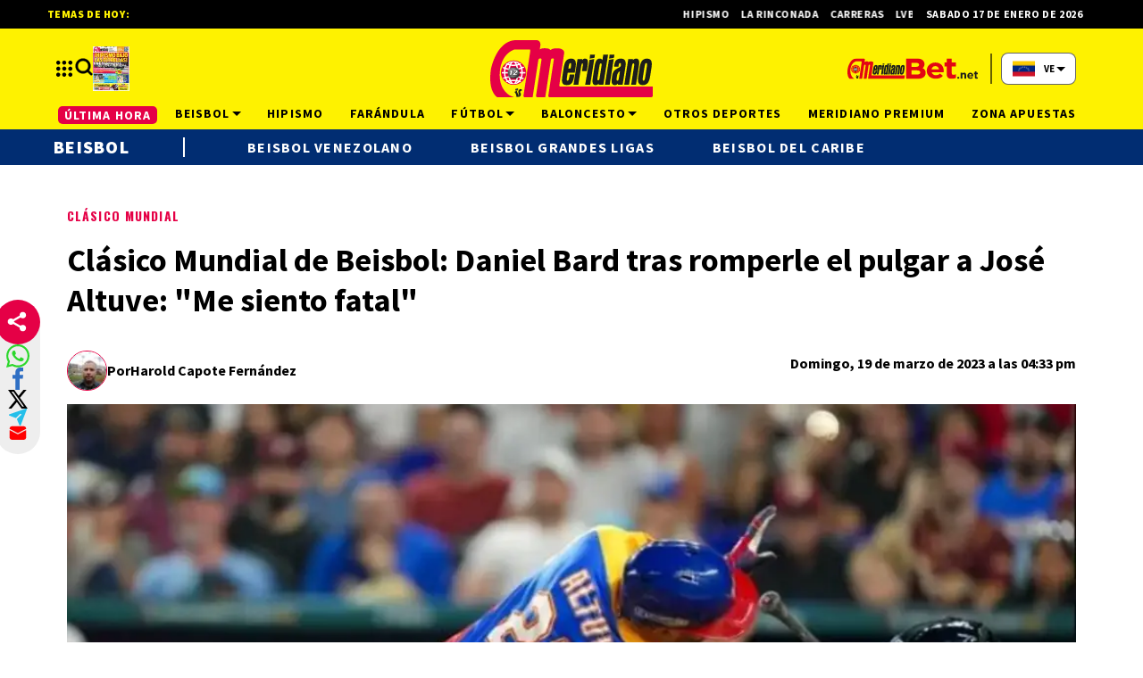

--- FILE ---
content_type: text/html; charset=utf-8
request_url: https://meridiano.net/beisbol/clasico-mundial/263333/clasico-mundial-de-beisbol--daniel-bard-tras-romperle-el-pulgar-a-jose-altuve---me-siento-fatal-.html
body_size: 41420
content:
<!doctype html><html lang="es"><head><meta charset="utf-8"><meta name="viewport" content="width=device-width, initial-scale=1, minimum-scale=1, user-scalable=yes"><link rel="preconnect" href="https://fonts.gstatic.com" crossorigin><link rel="dns-prefetch" href="https://fonts.gstatic.com"><link rel="preconnect" href="https://fonts.googleapis.com"><link rel="preload" as="style" href="https://fonts.googleapis.com/css2?family=Source+Sans+Pro:wght@400;700;900&amp;family=Oswald:wght@700&amp;display=swap"><link rel="preload" as="image" href="h" media="(max-width: 767px)"><link rel="preload" as="image" href="t" media="(min-width: 768px) and (max-width: 1023px)"><meta name="msvalidate.01" content="7F7A4AC7681CBBA3BA204FF5A6A58145"><meta name="language" content="es"><meta name="facebook-domain-verification" content="2ow5xr3hha49zugnxu5pxsde00gjq6"><meta name="robots" content="max-image-preview:large"><meta name="distribution" content="global"><meta name="copyright" content="&#xA9; 2013, Bloque Dearmas" lang="es"><meta name="alexaVerifyID" content="B-buVX5oseSmsS09Gz4ufHaWmzE"><meta name="alexaVerifyID" content="o3QMdwPPjngFVIWpIeBzSHbvrM8"><meta name="rating" content="general"><meta itemprop="genre" content="News"><meta http-equiv="X-UA-Compatible" content="IE=edge"><meta http-equiv="Content-Type" content="text/html; charset=utf-8"><meta name="twitter:card" content="summary_large_image"><meta name="twitter:site" content="https://twitter.com/Meridianoonline"><meta property="og:title" content="Cl&#xE1;sico Mundial de Beisbol: Daniel Bard tras romperle el pulgar a Jos&#xE9; Altuve: &quot;Me siento fatal&quot;"><meta name="twitter:title" content="Cl&#xE1;sico Mundial de Beisbol: Daniel Bard tras romperle el pulgar a Jos&#xE9; Altuve: &quot;Me siento fatal&quot;"><meta name="twitter:creator" content="https://twitter.com/Meridianoonline"><meta property="og:site_name" content=" Meridiano.net "><meta itemprop="headline" content="Cl&#xE1;sico Mundial de Beisbol: Daniel Bard tras romperle el pulgar a Jos&#xE9; Altuve: &quot;Me siento fatal&quot;"><meta name="publisher" content=" Meridiano.net "><meta name="description" content="Ent&#xE9;rate de lo &#xFA;ltimo sobre tus ligas favoritas: LVBP, MLB, NBA, NFL, MLS y m&#xE1;s. Desde tabla de posiciones, &#xFA;ltimas noticias, estad&#xED;sticas, far&#xE1;ndula, jugadas y m&#xE1;s."><meta itemprop="url" content="https://meridiano.net/beisbol/clasico-mundial/263333/clasico-mundial-de-beisbol--daniel-bard-tras-romperle-el-pulgar-a-jose-altuve---me-siento-fatal-.html"><meta property="og:url" content="https://meridiano.net/beisbol/clasico-mundial/263333/clasico-mundial-de-beisbol--daniel-bard-tras-romperle-el-pulgar-a-jose-altuve---me-siento-fatal-.html"><meta property="og:description" content="Ent&#xE9;rate de lo &#xFA;ltimo sobre tus ligas favoritas: LVBP, MLB, NBA, NFL, MLS y m&#xE1;s. Desde tabla de posiciones, &#xFA;ltimas noticias, estad&#xED;sticas, far&#xE1;ndula, jugadas y m&#xE1;s."><meta name="twitter:description" content="Ent&#xE9;rate de lo &#xFA;ltimo sobre tus ligas favoritas: LVBP, MLB, NBA, NFL, MLS y m&#xE1;s. Desde tabla de posiciones, &#xFA;ltimas noticias, estad&#xED;sticas, far&#xE1;ndula, jugadas y m&#xE1;s."><meta itemprop="datePublished" content><meta itemprop="dateModified" content><meta name="twitter:label1" content="Escrito por"><meta name="twitter:data1" content="Harold Capote Fern&#xE1;ndez"><meta name="twitter:label2" content="Tiempo de lectura"><meta name="twitter:data2" content="3 minutos"><meta property="og:image" content="https://pxcdn.meridiano.net/062023/1685828014764.jpg?&amp;cw=1200&amp;ch=630"><meta property="og:width" content="1200"><meta property="og:height" content="600"><meta name="twitter:image" content="https://pxcdn.meridiano.net/062023/1685828014764.jpg?&amp;cw=1200&amp;ch=630"><meta property="fb:app_id" content="1421426511922781"><meta property="fb:pages" content="108629699155308"><meta name="author" content="Harold Capote Fern&#xE1;ndez"><meta itemprop="author" content="Harold Capote Fern&#xE1;ndez"><meta itemprop="name" content="Harold Capote Fern&#xE1;ndez"><meta property="og:type" content="article"><meta name="theme-color" content="#ffffff"><meta name="application-name" content=" Meridiano.net "><meta name="apple-mobile-web-app-status-bar-style" content="black-translucent"><meta name="msapplication-TileImage" content="https://meridiano.net/img/favicons/ms-icon-144x144.png"><style amp-runtime i-amphtml-version="012512221826001">html{overflow-x:hidden!important}html.i-amphtml-fie{height:100%!important;width:100%!important}html:not([amp4ads]),html:not([amp4ads]) body{height:auto!important}html:not([amp4ads]) body{margin:0!important}body{-webkit-text-size-adjust:100%;-moz-text-size-adjust:100%;-ms-text-size-adjust:100%;text-size-adjust:100%}html.i-amphtml-singledoc.i-amphtml-embedded{-ms-touch-action:pan-y pinch-zoom;touch-action:pan-y pinch-zoom}html.i-amphtml-fie>body,html.i-amphtml-singledoc>body{overflow:visible!important}html.i-amphtml-fie:not(.i-amphtml-inabox)>body,html.i-amphtml-singledoc:not(.i-amphtml-inabox)>body{position:relative!important}html.i-amphtml-ios-embed-legacy>body{overflow-x:hidden!important;overflow-y:auto!important;position:absolute!important}html.i-amphtml-ios-embed{overflow-y:auto!important;position:static}#i-amphtml-wrapper{overflow-x:hidden!important;overflow-y:auto!important;position:absolute!important;top:0!important;left:0!important;right:0!important;bottom:0!important;margin:0!important;display:block!important}html.i-amphtml-ios-embed.i-amphtml-ios-overscroll,html.i-amphtml-ios-embed.i-amphtml-ios-overscroll>#i-amphtml-wrapper{-webkit-overflow-scrolling:touch!important}#i-amphtml-wrapper>body{position:relative!important;border-top:1px solid transparent!important}#i-amphtml-wrapper+body{visibility:visible}#i-amphtml-wrapper+body .i-amphtml-lightbox-element,#i-amphtml-wrapper+body[i-amphtml-lightbox]{visibility:hidden}#i-amphtml-wrapper+body[i-amphtml-lightbox] .i-amphtml-lightbox-element{visibility:visible}#i-amphtml-wrapper.i-amphtml-scroll-disabled,.i-amphtml-scroll-disabled{overflow-x:hidden!important;overflow-y:hidden!important}amp-instagram{padding:54px 0px 0px!important;background-color:#fff}amp-iframe iframe{box-sizing:border-box!important}[amp-access][amp-access-hide]{display:none}[subscriptions-dialog],body:not(.i-amphtml-subs-ready) [subscriptions-action],body:not(.i-amphtml-subs-ready) [subscriptions-section]{display:none!important}amp-experiment,amp-live-list>[update]{display:none}amp-list[resizable-children]>.i-amphtml-loading-container.amp-hidden{display:none!important}amp-list [fetch-error],amp-list[load-more] [load-more-button],amp-list[load-more] [load-more-end],amp-list[load-more] [load-more-failed],amp-list[load-more] [load-more-loading]{display:none}amp-list[diffable] div[role=list]{display:block}amp-story-page,amp-story[standalone]{min-height:1px!important;display:block!important;height:100%!important;margin:0!important;padding:0!important;overflow:hidden!important;width:100%!important}amp-story[standalone]{background-color:#000!important;position:relative!important}amp-story-page{background-color:#757575}amp-story .amp-active>div,amp-story .i-amphtml-loader-background{display:none!important}amp-story-page:not(:first-of-type):not([distance]):not([active]){transform:translateY(1000vh)!important}amp-autocomplete{position:relative!important;display:inline-block!important}amp-autocomplete>input,amp-autocomplete>textarea{padding:0.5rem;border:1px solid rgba(0,0,0,.33)}.i-amphtml-autocomplete-results,amp-autocomplete>input,amp-autocomplete>textarea{font-size:1rem;line-height:1.5rem}[amp-fx^=fly-in]{visibility:hidden}amp-script[nodom],amp-script[sandboxed]{position:fixed!important;top:0!important;width:1px!important;height:1px!important;overflow:hidden!important;visibility:hidden}
/*# sourceURL=/css/ampdoc.css*/[hidden]{display:none!important}.i-amphtml-element{display:inline-block}.i-amphtml-blurry-placeholder{transition:opacity 0.3s cubic-bezier(0.0,0.0,0.2,1)!important;pointer-events:none}[layout=nodisplay]:not(.i-amphtml-element){display:none!important}.i-amphtml-layout-fixed,[layout=fixed][width][height]:not(.i-amphtml-layout-fixed){display:inline-block;position:relative}.i-amphtml-layout-responsive,[layout=responsive][width][height]:not(.i-amphtml-layout-responsive),[width][height][heights]:not([layout]):not(.i-amphtml-layout-responsive),[width][height][sizes]:not(img):not([layout]):not(.i-amphtml-layout-responsive){display:block;position:relative}.i-amphtml-layout-intrinsic,[layout=intrinsic][width][height]:not(.i-amphtml-layout-intrinsic){display:inline-block;position:relative;max-width:100%}.i-amphtml-layout-intrinsic .i-amphtml-sizer{max-width:100%}.i-amphtml-intrinsic-sizer{max-width:100%;display:block!important}.i-amphtml-layout-container,.i-amphtml-layout-fixed-height,[layout=container],[layout=fixed-height][height]:not(.i-amphtml-layout-fixed-height){display:block;position:relative}.i-amphtml-layout-fill,.i-amphtml-layout-fill.i-amphtml-notbuilt,[layout=fill]:not(.i-amphtml-layout-fill),body noscript>*{display:block;overflow:hidden!important;position:absolute;top:0;left:0;bottom:0;right:0}body noscript>*{position:absolute!important;width:100%;height:100%;z-index:2}body noscript{display:inline!important}.i-amphtml-layout-flex-item,[layout=flex-item]:not(.i-amphtml-layout-flex-item){display:block;position:relative;-ms-flex:1 1 auto;flex:1 1 auto}.i-amphtml-layout-fluid{position:relative}.i-amphtml-layout-size-defined{overflow:hidden!important}.i-amphtml-layout-awaiting-size{position:absolute!important;top:auto!important;bottom:auto!important}i-amphtml-sizer{display:block!important}@supports (aspect-ratio:1/1){i-amphtml-sizer.i-amphtml-disable-ar{display:none!important}}.i-amphtml-blurry-placeholder,.i-amphtml-fill-content{display:block;height:0;max-height:100%;max-width:100%;min-height:100%;min-width:100%;width:0;margin:auto}.i-amphtml-layout-size-defined .i-amphtml-fill-content{position:absolute;top:0;left:0;bottom:0;right:0}.i-amphtml-replaced-content,.i-amphtml-screen-reader{padding:0!important;border:none!important}.i-amphtml-screen-reader{position:fixed!important;top:0px!important;left:0px!important;width:4px!important;height:4px!important;opacity:0!important;overflow:hidden!important;margin:0!important;display:block!important;visibility:visible!important}.i-amphtml-screen-reader~.i-amphtml-screen-reader{left:8px!important}.i-amphtml-screen-reader~.i-amphtml-screen-reader~.i-amphtml-screen-reader{left:12px!important}.i-amphtml-screen-reader~.i-amphtml-screen-reader~.i-amphtml-screen-reader~.i-amphtml-screen-reader{left:16px!important}.i-amphtml-unresolved{position:relative;overflow:hidden!important}.i-amphtml-select-disabled{-webkit-user-select:none!important;-ms-user-select:none!important;user-select:none!important}.i-amphtml-notbuilt,[layout]:not(.i-amphtml-element),[width][height][heights]:not([layout]):not(.i-amphtml-element),[width][height][sizes]:not(img):not([layout]):not(.i-amphtml-element){position:relative;overflow:hidden!important;color:transparent!important}.i-amphtml-notbuilt:not(.i-amphtml-layout-container)>*,[layout]:not([layout=container]):not(.i-amphtml-element)>*,[width][height][heights]:not([layout]):not(.i-amphtml-element)>*,[width][height][sizes]:not([layout]):not(.i-amphtml-element)>*{display:none}amp-img:not(.i-amphtml-element)[i-amphtml-ssr]>img.i-amphtml-fill-content{display:block}.i-amphtml-notbuilt:not(.i-amphtml-layout-container),[layout]:not([layout=container]):not(.i-amphtml-element),[width][height][heights]:not([layout]):not(.i-amphtml-element),[width][height][sizes]:not(img):not([layout]):not(.i-amphtml-element){color:transparent!important;line-height:0!important}.i-amphtml-ghost{visibility:hidden!important}.i-amphtml-element>[placeholder],[layout]:not(.i-amphtml-element)>[placeholder],[width][height][heights]:not([layout]):not(.i-amphtml-element)>[placeholder],[width][height][sizes]:not([layout]):not(.i-amphtml-element)>[placeholder]{display:block;line-height:normal}.i-amphtml-element>[placeholder].amp-hidden,.i-amphtml-element>[placeholder].hidden{visibility:hidden}.i-amphtml-element:not(.amp-notsupported)>[fallback],.i-amphtml-layout-container>[placeholder].amp-hidden,.i-amphtml-layout-container>[placeholder].hidden{display:none}.i-amphtml-layout-size-defined>[fallback],.i-amphtml-layout-size-defined>[placeholder]{position:absolute!important;top:0!important;left:0!important;right:0!important;bottom:0!important;z-index:1}amp-img[i-amphtml-ssr]:not(.i-amphtml-element)>[placeholder]{z-index:auto}.i-amphtml-notbuilt>[placeholder]{display:block!important}.i-amphtml-hidden-by-media-query{display:none!important}.i-amphtml-element-error{background:red!important;color:#fff!important;position:relative!important}.i-amphtml-element-error:before{content:attr(error-message)}i-amp-scroll-container,i-amphtml-scroll-container{position:absolute;top:0;left:0;right:0;bottom:0;display:block}i-amp-scroll-container.amp-active,i-amphtml-scroll-container.amp-active{overflow:auto;-webkit-overflow-scrolling:touch}.i-amphtml-loading-container{display:block!important;pointer-events:none;z-index:1}.i-amphtml-notbuilt>.i-amphtml-loading-container{display:block!important}.i-amphtml-loading-container.amp-hidden{visibility:hidden}.i-amphtml-element>[overflow]{cursor:pointer;position:relative;z-index:2;visibility:hidden;display:initial;line-height:normal}.i-amphtml-layout-size-defined>[overflow]{position:absolute}.i-amphtml-element>[overflow].amp-visible{visibility:visible}template{display:none!important}.amp-border-box,.amp-border-box *,.amp-border-box :after,.amp-border-box :before{box-sizing:border-box}amp-pixel{display:none!important}amp-analytics,amp-auto-ads,amp-story-auto-ads{position:fixed!important;top:0!important;width:1px!important;height:1px!important;overflow:hidden!important;visibility:hidden}amp-story{visibility:hidden!important}html.i-amphtml-fie>amp-analytics{position:initial!important}[visible-when-invalid]:not(.visible),form [submit-error],form [submit-success],form [submitting]{display:none}amp-accordion{display:block!important}@media (min-width:1px){:where(amp-accordion>section)>:first-child{margin:0;background-color:#efefef;padding-right:20px;border:1px solid #dfdfdf}:where(amp-accordion>section)>:last-child{margin:0}}amp-accordion>section{float:none!important}amp-accordion>section>*{float:none!important;display:block!important;overflow:hidden!important;position:relative!important}amp-accordion,amp-accordion>section{margin:0}amp-accordion:not(.i-amphtml-built)>section>:last-child{display:none!important}amp-accordion:not(.i-amphtml-built)>section[expanded]>:last-child{display:block!important}
/*# sourceURL=/css/ampshared.css*/</style><script data-auto async src="https://cdn.ampproject.org/v0.mjs" type="module" crossorigin="anonymous"></script><script async nomodule src="https://cdn.ampproject.org/v0.js" crossorigin="anonymous"></script><script async src="https://cdn.ampproject.org/v0/amp-analytics-0.1.mjs" custom-element="amp-analytics" type="module" crossorigin="anonymous"></script><script async nomodule src="https://cdn.ampproject.org/v0/amp-analytics-0.1.js" crossorigin="anonymous" custom-element="amp-analytics"></script><script async src="https://cdn.ampproject.org/v0/amp-bind-0.1.mjs" custom-element="amp-bind" type="module" crossorigin="anonymous"></script><script async nomodule src="https://cdn.ampproject.org/v0/amp-bind-0.1.js" crossorigin="anonymous" custom-element="amp-bind"></script><script async src="https://cdn.ampproject.org/v0/amp-carousel-0.1.mjs" custom-element="amp-carousel" type="module" crossorigin="anonymous"></script><script async nomodule src="https://cdn.ampproject.org/v0/amp-carousel-0.1.js" crossorigin="anonymous" custom-element="amp-carousel"></script><script async src="https://cdn.ampproject.org/v0/amp-form-0.1.mjs" custom-element="amp-form" type="module" crossorigin="anonymous"></script><script async nomodule src="https://cdn.ampproject.org/v0/amp-form-0.1.js" crossorigin="anonymous" custom-element="amp-form"></script><script async src="https://cdn.ampproject.org/v0/amp-fx-collection-0.1.mjs" custom-element="amp-fx-collection" type="module" crossorigin="anonymous"></script><script async nomodule src="https://cdn.ampproject.org/v0/amp-fx-collection-0.1.js" crossorigin="anonymous" custom-element="amp-fx-collection"></script><script async src="https://cdn.ampproject.org/v0/amp-lightbox-0.1.mjs" custom-element="amp-lightbox" type="module" crossorigin="anonymous"></script><script async nomodule src="https://cdn.ampproject.org/v0/amp-lightbox-0.1.js" crossorigin="anonymous" custom-element="amp-lightbox"></script><script async src="https://cdn.ampproject.org/v0/amp-sidebar-0.1.mjs" custom-element="amp-sidebar" type="module" crossorigin="anonymous"></script><script async nomodule src="https://cdn.ampproject.org/v0/amp-sidebar-0.1.js" crossorigin="anonymous" custom-element="amp-sidebar"></script><script async src="https://cdn.ampproject.org/v0/amp-social-share-0.1.mjs" custom-element="amp-social-share" type="module" crossorigin="anonymous"></script><script async nomodule src="https://cdn.ampproject.org/v0/amp-social-share-0.1.js" crossorigin="anonymous" custom-element="amp-social-share"></script><script async src="https://cdn.ampproject.org/v0/amp-youtube-0.1.mjs" custom-element="amp-youtube" type="module" crossorigin="anonymous"></script><script async nomodule src="https://cdn.ampproject.org/v0/amp-youtube-0.1.js" crossorigin="anonymous" custom-element="amp-youtube"></script><script class="borrarScript pppBorrar" custom-element="clarity-code">(function(c, l, a, r, i, t, y) {
        c[a] = c[a] || function() {
            (c[a].q = c[a].q || []).push(arguments)
        };
        t = l.createElement(r);
        t.async = 1;
        t.src = "https://www.clarity.ms/tag/" + i + "?ref=bwt";
        y = l.getElementsByTagName(r)[0];
        y.parentNode.insertBefore(t, y);
    })(window, document, "clarity", "script", "oyghz5sslk");</script><script async class="borrarScript pppBorrar" custom-element="newdream-sdk" src="https://tags.newdreamglobal.com/admanager/newglobal.sdk.min.js?v=1.4.22&amp;h=meridiano.net" id="newdream-sdk"></script><link rel="shortcut icon" href="https://meridiano.net/img/favicons/favicon-16x16.png"><link rel="icon" type="image/png" sizes="36x36" href="https://meridiano.net/img/favicons/android-icon-36x36.png"><link rel="icon" type="image/png" sizes="48x48" href="https://meridiano.net/img/favicons/android-icon-48x48.png"><link rel="icon" type="image/png" sizes="72x72" href="https://meridiano.net/img/favicons/android-icon-72x72.png"><link rel="icon" type="image/png" sizes="96x96" href="https://meridiano.net/img/favicons/android-icon-96x96.png"><link rel="icon" type="image/png" sizes="144x144" href="https://meridiano.net/img/favicons/android-icon-144x144.png"><link rel="icon" type="image/png" sizes="192x192" href="https://meridiano.net/img/favicons/android-icon-192x192.png"><link rel="stylesheet" href="https://fonts.googleapis.com/css2?family=Source+Sans+Pro:wght@400;700;900&amp;family=Oswald:wght@700&amp;display=swap" media="print" onload="this.media=&apos;all&apos;"><title>Cl&#xE1;sico Mundial de Beisbol: Daniel Bard tras romperle el pulgar a Jos&#xE9; Altuve: &quot;Me siento fatal&quot;</title><link rel="amphtml" href="https://meridiano.net/beisbol/clasico-mundial/263333/clasico-mundial-de-beisbol--daniel-bard-tras-romperle-el-pulgar-a-jose-altuve---me-siento-fatal-.html/amp"><link rel="canonical" href="https://meridiano.net/beisbol/clasico-mundial/263333/clasico-mundial-de-beisbol--daniel-bard-tras-romperle-el-pulgar-a-jose-altuve---me-siento-fatal-.html"><link rel="apple-touch-icon" sizes="57x57" href="https://meridiano.net/img/favicons/apple-icon-57x57.png"><link rel="apple-touch-icon" sizes="60x60" href="https://meridiano.net/img/favicons/apple-icon-60x60.png"><link rel="apple-touch-icon" sizes="72x72" href="https://meridiano.net/img/favicons/apple-icon-72x72.png"><link rel="apple-touch-icon" sizes="76x76" href="https://meridiano.net/img/favicons/apple-icon-76x76.png"><link rel="apple-touch-icon" sizes="114x114" href="https://meridiano.net/img/favicons/apple-icon-114x114.png"><link rel="apple-touch-icon" sizes="120x120" href="https://meridiano.net/img/favicons/apple-icon-120x120.png"><link rel="apple-touch-icon" sizes="144x144" href="https://meridiano.net/img/favicons/apple-icon-144x144.png"><link rel="apple-touch-icon" sizes="152x152" href="https://meridiano.net/img/favicons/apple-icon-152x152.png"><link rel="apple-touch-icon" sizes="180x180" href="https://meridiano.net/img/favicons/apple-icon-180x180.png"><link rel="manifest" href="https://meridiano.net/img/favicons/manifest.json"><script type="application/ld+json">{"@context":"http://schema.org","@type":"NewsArticle","@id":"https://meridiano.net/beisbol/clasico-mundial/263333/clasico-mundial-de-beisbol--daniel-bard-tras-romperle-el-pulgar-a-jose-altuve---me-siento-fatal-.html","name":"","genre":"News","datePublished":"","author":{"@type":"Person","name":"Harold Capote Fernández","url":"https://meridiano.net"},"dateModified":"2023-03-19T20:33:00.000Z","mainEntityOfPage":"https://meridiano.net/beisbol/clasico-mundial/263333/clasico-mundial-de-beisbol--daniel-bard-tras-romperle-el-pulgar-a-jose-altuve---me-siento-fatal-.html","headline":"Clásico Mundial de Beisbol: Daniel Bard tras romperle el pulgar a José Altuve: \u0026amp;quot;Me siento fatal\u0026amp;quot;","alternativeHeadline":"Clásico Mundial","description":"","publisher":{"@type":"NewsMediaOrganization","name":"Meridiano.net","sameAs":["https://twitter.com/Meridianoonline/","https://www.facebook.com/Meridiano.Dearmas/","https://www.instagram.com/meridianoonline/","https://www.youtube.com/channel/UCcYfZbinuodyF8rVkl4u7Lw"],"logo":{"@type":"ImageObject","url":"https://meridiano.net/img/datos-estructurados/logo-amp-js3.png","width":600,"height":60}},"articleSection":"Beisbol","thumbnailUrl ":"https://meridiano.net/img/datos-estructurados/comodin.jpg","image":{"@type":"ImageObject","url":"https://meridiano.net/img/datos-estructurados/comodin.jpg","width":1200,"height":740}}</script><style amp-custom>abbr,address,article,aside,audio,b,blockquote,body,caption,cite,code,dd,del,dfn,div,dl,dt,em,fieldset,figure,footer,form,h1,h2,h3,h4,h5,h6,header,html,i,iframe,img,ins,kbd,label,legend,li,main,mark,menu,nav,object,ol,p,pre,q,samp,section,small,span,strong,sub,sup,table,tbody,td,tfoot,th,thead,time,tr,ul,var,video{margin:0;padding:0;border:0;outline:0;vertical-align:baseline;background:transparent}article,aside,details,figcaption,figure,footer,header,main,menu,nav,section,summary{display:block}*,:after,:before{-webkit-box-sizing:border-box;-moz-box-sizing:border-box;-ms-box-sizing:border-box;-o-box-sizing:border-box;box-sizing:border-box}img{max-width:100%;border-width:0;vertical-align:middle;-ms-interpolation-mode:bicubic}button{padding:0;background:transparent;border:0;cursor:pointer}h1,h2,h3,h4,h5,h6{margin:0;font-family:Source Sans Pro,sans-serif;font-weight:400;color:inherit;text-rendering:optimizelegibility}h1.altheader,h2.altheader,h3.altheader,h4.altheader,h5.altheader,h6.altheader{color:#f2f2f2;text-transform:uppercase;display:block}.h1,h1{font-size:2.5rem}.h1,.h2,h1,h2{margin-bottom:0;line-height:1.5}.h2,h2{font-size:2.4rem}.h3,h3{font-size:2.1rem}.h3,.h4,h3,h4{margin-bottom:0;line-height:1.5}.h4,h4{font-size:1.8rem}.h5,h5{font-size:1.6rem}.h5,.h6,h5,h6{margin-bottom:0;line-height:1.5}.h6,h6{font-size:1.4rem}address,dl,ol,p,ul{margin:0;line-height:1.5}small{font-size:.6rem;color:#f2f2f2}li ol,li ul{margin:0}ul{list-style:none;padding:1.8em}ol{padding-left:2em}table{width:100%;border-collapse:collapse}tr{border-top:.5px solid #a7a8aa}td{font-size:1.0625rem;padding-top:.9375rem;padding-bottom:.9375rem;padding-right:15px}abbr[title]{border-bottom:1px dotted #e8e8e8;cursor:help}b,strong{font-weight:700}mark{background-color:#e50046;color:rgb(76.5,76.5,76.5)}code,kbd,pre,samp{font-family:Courier New,monospace;font-size:.8rem;line-height:1.5}code{background-color:#f5f2f0;padding:.1em .3em;border-radius:3px}pre{white-space:pre;white-space:pre-wrap;word-wrap:break-word}sub,sup{position:relative;font-size:.6rem;line-height:0;vertical-align:1.5}sup{top:-.5em}sub{bottom:-.25em}hr{clear:both;display:block;margin:1.5 0;padding:0;height:1px;border:0;border-top:1px solid #e8e8e8}a{color:inherit;font-size:inherit;font-weight:inherit;outline:0;cursor:pointer}a,a:hover{text-decoration:none}a:active,a:hover{outline:0}.font-x-small{font-size:.6rem}.font-small{font-size:.8rem}.font-normal{font-size:1rem}.font-big{font-size:1.5rem}.font-huge{font-size:2rem}*{box-sizing:border-box}.columns{position:relative;display:-webkit-flex;align-items:flex-start;display:flex;-webkit-backface-visibility:hidden;backface-visibility:hidden;-webkit-flex-flow:row wrap;flex-flow:row wrap;width:100%}.nowrap{-webkit-flex-wrap:nowrap;flex-wrap:nowrap}.wrap-reverse{-webkit-flex-wrap:wrap-reverse;flex-wrap:wrap-reverse}.justify-start{-webkit-justify-content:flex-start;justify-content:flex-start}.justify-end{-webkit-justify-content:flex-end;justify-content:flex-end}.justify-center{-webkit-justify-content:center;justify-content:center}.justify-space{-webkit-justify-content:space-between;justify-content:space-between}.justify-around{-webkit-justify-content:space-around;justify-content:space-around}.reverse{-webkit-flex-direction:row-reverse;flex-direction:row-reverse}.vertical{-webkit-flex-direction:column;flex-direction:column}.vertical,.vertical.reverse{-webkit-flex-wrap:nowrap;flex-wrap:nowrap}.vertical.reverse{-webkit-flex-direction:column-reverse;flex-direction:column-reverse}.align-top{-webkit-align-items:flex-start;align-items:flex-start;-webkit-align-self:flex-start;align-self:flex-start}.align-bottom{-webkit-align-items:flex-end;align-items:flex-end;-webkit-align-self:flex-end;align-self:flex-end}.align-center{-webkit-align-items:center;align-items:center;-webkit-align-self:center;align-self:center}.align-baseline{-webkit-align-items:baseline;align-items:baseline}.align-stretch{-webkit-align-items:stretch;align-items:stretch}[class*=" item"],[class^=item]{display:block;flex-basis:0;flex-shrink:0;flex-grow:1;align-items:flex-start;min-height:0;min-width:0}@media(min-width:64em){[class*=" item"],[class^=item]{padding:15px}}.item.flex{display:block;width:100%;flex-basis:100%;padding:0;margin:0}@media(min-width:64em){.item.flex{flex-basis:0;display:flex}}.item.is-body{flex-basis:100%;padding:18px 0}@media(min-width:64em){.item.is-body{padding:18px 10px;max-width:calc(100% - 320px);flex-basis:0}}.item.is-narrow{flex-basis:100%}@media(min-width:64em){.item.is-narrow{flex:none}}.item.is-narrow .box{padding:0;width:100%}@media(min-width:64em){.item.is-narrow .box{width:320px;margin:0 10px}}.item.clear{margin:0;padding:0}.item.is-1{flex-basis:100%}@media(min-width:64em){.item.is-1{flex:0 0 8.3333333333%}}.item.is-2{flex-basis:100%}@media(min-width:64em){.item.is-2{flex:0 0 16.6666666667%}}.item.is-3{flex-basis:100%}@media(min-width:64em){.item.is-3{flex:0 0 25%}}.item.is-4{flex-basis:100%}@media(min-width:64em){.item.is-4{flex:0 0 33.3333333333%}}.item.is-5{flex-basis:100%}@media(min-width:64em){.item.is-5{flex:0 0 41.6666666667%}}.item.is-6{flex-basis:100%}@media(min-width:64em){.item.is-6{flex:0 0 50%}}.item.is-7{flex-basis:100%}@media(min-width:64em){.item.is-7{flex:0 0 58.3333333333%}}.item.is-8{flex-basis:100%}@media(min-width:64em){.item.is-8{flex:0 0 66.6666666667%}}.item.is-9{flex-basis:100%}@media(min-width:64em){.item.is-9{flex:0 0 75%}}.item.is-10{flex-basis:100%}@media(min-width:64em){.item.is-10{flex:0 0 83.3333333333%}}.item.is-11{flex-basis:100%}@media(min-width:64em){.item.is-11{flex:0 0 91.6666666667%}}.item.is-12{flex-basis:100%}@media(min-width:64em){.item.is-12{flex:0 0 100%}}.has-margin-top-0{margin-top:0}.has-padding-top-0{padding-top:0}.has-margin-left-0{margin-left:0}.has-padding-left-0{padding-left:0}.has-margin-bottom-0{margin-bottom:0}.has-padding-bottom-0{padding-bottom:0}.has-margin-right-0{margin-right:0}.has-padding-right-0{padding-right:0}html{font-size:16px;-webkit-overflow-scrolling:touch;-webkit-tap-highlight-color:transparent;-webkit-text-size-adjust:100%;-ms-text-size-adjust:100%}body{margin:0;padding:0;width:100%;background-color:#fff;font-family:Source Sans Pro,sans-serif;line-height:1.5;position:relative}amp-img img{object-fit:cover}.container{flex-grow:1;position:relative;width:100%;max-width:1160px;display:flex;flex-wrap:wrap;color:#000;padding:0 1rem;margin:auto}@media(min-width:48em){.container{padding:0 2.125rem}}@media(min-width:64em){.container{padding:0}}.container--black{background:#fff}.container-responsive,.isFull .bloque{margin:auto;max-width:1160px;width:calc(100% - 32px)}@media(min-width:48em){.container-responsive,.isFull .bloque{width:calc(100% - 68px)}}@media(min-width:90em){.container-responsive,.isFull .bloque{width:calc(100% - 284px)}}.container-responsive .agrupador__header .agrupador__titulo,.isFull .bloque .agrupador__header .agrupador__titulo{text-align:left}.hidden{display:none}.modal{position:relative;top:50%;left:50%;transform:translate(-50%,-50%) scale(1);transition:.2s ease-in-out;border-radius:10px}.close-btn{background-color:#000;width:30px;height:30px;position:absolute;right:-7px;top:-7px;border-radius:15px;color:#fff;font-size:20px;z-index:99}#overlay{position:fixed;opacity:1;transition:.2s ease-in-out;top:0;left:0;right:0;bottom:0;background-color:rgba(0,0,0,.4823529412);z-index:1000}#overlay.active{opacity:1;pointer-events:all;z-index:1000}@media(min-width:64em){.home__mobile{display:none}}.home__desktop{display:none}@media(min-width:64em){.home__desktop{display:grid;grid-template-columns:570px auto;column-gap:2.9375rem}}@media(min-width:80em){.home__desktop{grid-template-columns:auto 344px}}.home__body{max-width:770px}.buscador__container{display:none;position:absolute;width:100%;max-width:332px;top:70px}@media(min-width:48em){.buscador__container{top:88px}}@media(min-width:64em){.buscador__container{top:unset;left:unset}.buscador__container.show{display:flex}}.buscador__container_mobile{display:none}@media(max-width:48em){.buscador__container_mobile{display:flex;margin-bottom:32px}}.buscador__form{display:grid;grid-template-columns:1.375rem 2fr 1.375rem;align-items:center;padding:.3125rem .75rem;background:#fff;border-radius:4rem;width:85%;background:#e50046;margin:auto;transition:all 1s linear}@media(min-width:48em){.buscador__form{width:100%}}@media(min-width:64em){.buscador__form{max-width:17.8125rem;margin-left:1.875rem}}.buscador__form svg path{fill:#fff}.buscador__input{color:#fff;margin:0 .625rem;background:#e50046;outline:0;border:0}.buscador__input::placeholder{color:#fff}.redes__container{display:flex;column-gap:1.5625rem}@media(min-width:375px){.redes__container{column-gap:1.25rem}}.redes__item{display:flex;align-items:center}.subheader{background-color:#fef200;color:#fff;display:none}.subheader .apuestas-anchor{display:flex}.subheader .logo-apuestas{width:185px}.subheader__titulo{margin-right:.8125rem;color:#fff;letter-spacing:.08em;font-size:.9375rem;font-weight:700;white-space:nowrap;text-transform:uppercase}.subheader__redes{display:flex;justify-content:space-between;margin-top:1.125rem}@media(min-width:48em){.subheader__redes{display:none}}@media(min-width:64em){.subheader__carousel.mobile{display:none}}.subheader .carousel__box{display:flex;width:48%;overflow:hidden}@media(min-width:64em){.subheader .carousel__box{width:100%}}.subheader .tablet{display:none}@media(min-width:48em){.subheader .tablet{display:flex}}.subheader .desktop{display:none}@media(min-width:64em){.subheader .desktop{display:flex}}.subheader .separador{height:1.5rem;border:.5px solid #fff;background:#fff;display:inline-block;margin:0 .625rem}.subheader .subheader_fondo{display:none;opacity:0;transition:opacity .3s ease;position:absolute;width:100vw;left:50%;transform:translateX(-50%);padding:0 34px;height:40px;background:#e50046;top:33px}@media(min-width:64em){.subheader{display:block}.subheader-mb{margin-bottom:40px}}.m_subheader{background:#e50046;padding:7px 16px;display:flex;align-items:center;text-transform:uppercase;letter-spacing:.08em}.m_subheader .logo-apuestas{width:166px}.m_subheader .m_sh_secc{font-weight:900}.m_subheader .m_sh_separador{height:22px;display:block;border:1px solid #fff;margin:0 25px 0 10px}.m_subheader .m_sh_subsecc{font-weight:700;font-size:18px}@media(min-width:64em){.m_subheader{display:none}}.subheader__box{margin:0;width:100%}@media(min-width:80em){.subheader__box{margin:auto}}.navbar__container{display:none;column-gap:46px;position:relative;grid-template-columns:repeat(2,1fr)}@media(min-width:64em){.navbar__container{display:flex;justify-content:space-around;column-gap:unset}}.navbar__links{width:100%;display:flex;justify-content:space-around}@media(min-width:80em){.navbar__links{display:grid;grid-template-columns:repeat(9,1fr);column-gap:26px}}.navbar__link{font-size:.75rem;max-width:100%;min-width:100%;font-weight:700;letter-spacing:.08em;text-transform:uppercase;white-space:nowrap;color:#000;padding:5px 10px;display:flex;align-items:center;transition:background-color .4s ease}.navbar__link svg{margin-left:2px}@media(min-width:80em){.navbar__link{font-size:.875rem}}.navbar__links_cont:hover .subheader_fondo_hov{display:block;opacity:1}.navbar__link_activo,.navbar__links_cont:hover .navbar__link_desactivo{display:none;opacity:0;position:absolute}.navbar__links_cont:hover .navbar__link_activo{display:flex;opacity:1;position:relative}.navbar__links .subheader_fondo_extra.show,.navbar__links_cont .subheader_fondo_hov.show{display:block;opacity:1;z-index:-1}.navbar__UH{margin:auto 0}.navbar__UH a{letter-spacing:.08em;background:#e50046;padding:1px 7px;color:#fff;border-radius:5px;font-weight:700;font-size:.75rem;white-space:nowrap}@media(min-width:80em){.navbar__UH a{font-size:.875rem}}.navbar__sub_nav{background:#e50046;width:100%;color:#fff;padding:5px 0;letter-spacing:.08em;display:flex;align-items:center;max-width:1160px;margin:auto}.navbar__sub_nav.show{display:flex}.navbar__sub_title{font-size:1.25rem;font-weight:900;text-transform:uppercase;white-space:nowrap}.navbar__sub_sep{margin:0 60px;height:22px;border:1px solid #fff}.navbar__sub_links{display:flex;width:100%}.navbar__sub_links-jcb{justify-content:space-between}.navbar__sub_links-jcb .navbar__sub_link{margin-right:0}.navbar__sub_link{font-weight:700;font-size:1rem;text-transform:uppercase;margin-right:45px;padding:3px 10px;white-space:nowrap}.navbar__sub_link.selected{background:#730023}.sidebar{position:absolute;z-index:999;margin-top:5px;max-width:none;width:100%;max-width:375px;text-align:center;background-color:#fff;padding:1.875rem 0;top:102px;height:auto}.sidebar__img{width:100px}@media(min-width:48em){.sidebar__img{width:190px}}@media(min-width:64em){.sidebar__img{width:194px}}@media(min-width:90em){.sidebar__img{width:250px}}.sidebar__img img{object-fit:contain}@media(min-width:48em){.sidebar{padding:3.75rem 0;top:92px}}@media(min-width:64em){.sidebar{padding-bottom:60px;padding-top:20px;top:140px}.sidebar .container-responsive{width:calc(100% - 15px)}}@media(min-width:80em){.sidebar .container-responsive{width:calc(100% - 5px)}}.sidebar__pais-box{border:1px solid #000;display:flex;align-items:center;justify-content:center;margin:0 8px 15px;padding:8px;border-radius:8px;color:#000}.sidebar__pais-main amp-img{width:27px;height:18px}.sidebar__pais-main span{font-size:11px;font-weight:600;margin:0 2px 0 10px}.sidebar__pais-cont{padding:12px 10px;justify-content:center;flex-direction:column}.sidebar__pais-cont .up-text{text-align:center;font-weight:700;font-size:14px;border-bottom:2px solid #e50046;padding-bottom:5px;margin:10px 0}.sidebar__pais-cont-i{display:flex;width:185px;border:2px solid transparent;padding:10px;border-radius:10px;cursor:pointer}.sidebar__pais-cont-i amp-img{width:37px;height:24px;margin-right:16px}.sidebar__pais-cont-i span{font-size:15px;font-weight:600}.sidebar__pais-cont-select{border:2px solid #000}.sidebar__pais-cont-select span{font-weight:700}.sidebar__pais-cont-conf{padding:8px 18px;background:#e50046;color:#fff;border-radius:8px;cursor:pointer;font-size:11px}.sidebar__pais-cont-anc{margin-top:10px}.sidebar__pais-hide{display:none}@media(min-width:64em){.sidebar__pais{display:none}}.sidebar__secciones{color:#000;display:flex;flex-direction:column;text-align:initial;text-transform:uppercase;font-weight:700;letter-spacing:.08em}.sidebar__secciones .navbar__UH a{font-size:16px;margin-left:5px}.sidebar__secciones-link{margin:20px 0;font-size:20px}.sidebar__secciones-link a{transition:background-color .4s ease;padding:5px 10px;border-radius:5px}.sidebar__secciones-link svg{margin-left:2px;position:relative;top:-4px}.sidebar__secciones-link.active a{background:#e50046;color:#fff}.sidebar__secciones-link.active svg path{fill:#fff}.sidebar__subsecc{display:none}.sidebar__subsecc ul{list-style:disc;padding:0 0 0 40px}.sidebar__subsecc li{padding:5px 0}.sidebar__subsecc-link{font-size:18px}.sidebar__subsecc.active{display:block}.sidebar__redes{margin-top:20px;display:flex;justify-content:center}.sidebar__redes a{margin:0 10px}.sidebar__separador{width:100%;border-bottom:1px solid #000;opacity:.8;margin-bottom:20px;margin-top:35px}.sidebar__institucional{margin-bottom:110px;color:#000;display:grid;grid-template-columns:repeat(2,auto);gap:1rem;font-size:14px;font-weight:400}.sidebar.sidebar-pt{top:140px}@media(min-width:48em){.sidebar.sidebar-pt{top:130px}}@media(min-width:64em){.sidebar.sidebar-pt{top:180px}}[class*=amphtml-sidebar-mask]{background:0;display:none}.bloque-negro{display:none;z-index:9;background:#000;opacity:.4;width:100vw;height:100vh;position:absolute;top:110px;backdrop-filter:blur(10px)}.bloque-negro.show{display:flex}amp-carousel>div:first-child{scrollbar-width:none}amp-carousel>div:first-child::-webkit-scrollbar{display:none}.amp-carousel-button{display:none}.open-sidebar{display:flex;align-items:center}.close-sidebar{padding-top:2px;padding-left:.25rem;display:none}@media(min-width:64em){.close-sidebar{padding-top:15px}}.header{z-index:999;background-color:#fef200;color:#fff;position:fixed;top:0;padding-top:32px;width:100%}.header__volver{height:30px;width:30px}@media(max-width:43.75em){.header__volver{display:none}}.header amp-img img{object-fit:contain}@media(max-width:768px){.header{overflow:hidden}}.header__container{display:grid;grid-template-columns:1fr 2fr 1fr;align-items:center;height:4.6875rem}@media(min-width:48em){.header__container{height:4.0625rem;padding:5px 0}}@media(min-width:64em){.header__container{height:5rem;padding-bottom:5px;padding-top:13px}}.header__controls{display:flex;position:relative;column-gap:1rem}.header__controls .show{display:flex}.header__controls .cont-btn-envivo{display:flex;align-items:center}@media(max-width:1023px){.header__controls .cont-btn-envivo{display:none}}.header__controls .cont-btn-envivo .btn-envivo{padding:6px 10px}.header__logo{display:flex;justify-content:center}@media(min-width:48em){.header__logo-mobile{display:none}}.header__logo-tablet{display:none}@media(min-width:48em){.header__logo-tablet{display:block}}.header__logo amp-img{width:160px;height:57px}@media(min-width:48em){.header__logo amp-img{width:12.5rem;height:3.125rem}}@media(min-width:64em){.header__logo amp-img{width:16.25rem;height:4rem}}.header__home{display:flex;justify-content:flex-end;margin-left:1.5625rem}@media(min-width:48em){.header__home-svg{width:2.625rem;height:2.625rem}}.header__redes .redes__container{display:none}@media(min-width:48em){.header__redes .redes__container{display:flex}.header__redes{display:flex;justify-content:flex-end}}@media(max-width:43.75em){.header .btn-buscar{display:none}}.header #revista-ejemplo-svg{cursor:pointer}.header .revista_box .revista_main{position:absolute;width:100%;height:100%;display:flex;align-items:center;justify-content:center;background:rgba(0,0,0,.5)}.header .revista_box .revista_main amp-img{width:41vh}@media(min-width:48em){.header .revista_box .revista_main amp-img{width:65vh}}.header .revista_box .revista_exit svg{cursor:pointer;width:40px;height:40px;position:absolute;z-index:99;top:3%;right:10%}.header .revista_box .revista_exit svg path{fill:#fef200}.header .active-color path{fill:#e50046}.header .h-top-cont{background:#000;padding:7px 15px 7px 0;position:absolute;top:0;width:100%}@media(min-width:64em){.header .h-top-cont{padding:7px 0}}@media(min-width:1100px){.header .h-top-cont{padding:7px 15px 7px 0}}.header .h-top-cont .h-top{max-width:1160px;margin:auto;display:flex;position:relative;font-size:.75rem;letter-spacing:.05em;text-transform:uppercase;overflow:hidden}.header .h-top-cont .h-top .h-top-title{white-space:nowrap;z-index:99;background-color:#000;padding:0 7px 0 15px;font-weight:900;color:#fef200}.header .h-top-cont .h-top .h-top-text{white-space:nowrap;padding-left:12px;font-weight:600;animation:marquee 25s linear infinite;animation-play-state:running;max-width:710px}.header .h-top-cont .h-top .h-top-text:hover{font-weight:700;animation-play-state:paused}.header .h-top-cont .h-top .h-top-link{margin-right:10px}.header .h-top-cont .h-top .h-top-link:hover{font-weight:700;animation-play-state:paused}.header .h-top-cont .h-top .h-top-date{display:none;position:absolute;font-weight:700;right:15px;background-color:#000;padding-left:15px}@media(min-width:64em){.header .h-top-cont .h-top .h-top-text{animation:marquee 25s linear infinite;overflow:hidden}.header .h-top-cont .h-top .h-top-date{display:block}}@media(min-width:1100px){.header .h-top-cont .h-top .h-top-text{max-width:870px}}@media(min-width:1220px){.header .h-top-cont .h-top .h-top-title{padding-left:0}.header .h-top-cont .h-top .h-top-date{right:0}}.header__right{display:none;height:34px;place-content:center;place-items:center;position:relative}.header__right .logo{display:block}.header__right .logo amp-img{width:153px}.header__right .separador{position:relative;height:34px;border:1px solid rgba(0,0,0,.6);margin:0 10px}.header__right .cont-main-mode .cont-pais-select{display:flex;background:#fff;align-items:center;padding:8px 11px;border-radius:8px;cursor:pointer;position:relative;border:1px solid rgba(0,0,0,.6)}.header__right .cont-main-mode .cont-pais-select amp-img{width:28px;height:18px;margin-right:8px}.header__right .cont-main-mode .cont-pais-select span{font-size:.6875rem;margin-right:2px;font-weight:600;color:#000}.header__right .cont-paises{background:#fff;color:#000;padding:10px;position:absolute;right:-15px;top:55px;border:1px solid rgba(0,0,0,.6);border-radius:10px;min-width:211px;z-index:1}.header__right .cont-paises .c-p-tri{position:absolute;top:-15px;right:25px;z-index:-1}.header__right .cont-paises .c-p-line{width:18px;height:5px;background:#fff;position:absolute;top:-1px;right:29px}.header__right .cont-paises .c-p-line-2{width:30px;top:1px;right:22px}.header__right .cont-paises .up-text{text-align:center;font-weight:700;max-width:200px;font-size:14px;border-bottom:2px solid #e50046;padding-bottom:5px;margin-bottom:10px}.header__right .cont-paises .c-p-pais{display:flex;justify-content:space-between;width:100%;padding:5px 10px;cursor:pointer;border:2px solid #fff;border-radius:10px;margin:5px 0}.header__right .cont-paises .c-p-pais amp-img{width:37px;height:24px;margin-left:15px}.header__right .cont-paises .c-p-pais span{color:#000;white-space:nowrap;font-size:15px;font-weight:600}.header__right .cont-paises .c-p-pais.c-p-select{border:2px solid #000}.header__right .cont-paises .c-p-pais.c-p-select span{font-weight:700}.header__right .cont-paises .c-p-conf{padding:8px 18px;background:#e50046;color:#fff;border-radius:8px;margin:15px auto auto;cursor:pointer;text-align:center}.header__right .c-p-hide{display:none}@media(min-width:64em){.header__right{display:flex}.header__right_mobile{display:none}}.header__right_mobile .cont-btn-envivo{display:flex}.header .cont-btn-envivo{justify-content:end}.header .cont-btn-envivo .btn-envivo{display:flex;justify-content:center;align-items:center;column-gap:9px;background-color:#030dff;border-radius:5px;padding:5.5px 9px 5.5px 5.5px;box-shadow:0 4px 4px rgba(0,0,0,.1)}.header .cont-btn-envivo .btn-envivo .text{font-family:Oswald;font-size:14px;font-weight:700}.header .cont-btn-envivo .btn-envivo .dot{width:8px;height:8px;background:hsla(0,0%,100%,.4117647059);border-radius:50%;display:flex;justify-content:center;align-items:center}.header .cont-btn-envivo .btn-envivo .dot .dot-in-dot{width:8px;height:8px;background:#fff;border-radius:50%;animation:myAnim 1s ease 0s infinite normal forwards}.header #revista-ejemplo-svg{width:41px;display:none}@media(min-width:64em){.header #revista-ejemplo-svg{display:block}}.header #revista-ejemplo-svg.hide{display:none}.footer{margin-top:.9375rem;padding:2.375rem 0 0;background-color:#fef200;color:#fff;text-align:center}.footer__container{width:100%}.footer .f_redes{display:flex;align-items:center;justify-content:space-around;padding:25px 20px}.footer .f_redes_logo_img_desktop{display:none}.footer .f_redes_icons{width:100%;display:flex;justify-content:space-around;margin-left:10px}.footer .f_secc{display:grid;row-gap:25px;grid-template-columns:repeat(2,1fr);color:#000;font-weight:700}.footer .f_nav{display:flex;flex-wrap:wrap;align-items:center;padding:35px 0 30px}.footer .f_nav_link{width:50%;font-size:11px;white-space:nowrap;color:#000;position:relative;font-weight:700;letter-spacing:.1em;text-align:right;padding:15px 5px 15px 0}.footer .f_nav_link:nth-child(2n){text-align:left;padding-left:9px;padding-right:0}.footer .f_nav_separador{height:21px;border:1px solid #000;margin:0 2px;position:absolute;right:-5px;top:14px}.footer .f_mustang{background:#000;padding:15px 0}.footer .f_mustang_link{display:flex;font-size:12px;justify-content:center;align-items:center;white-space:nowrap}.footer .f_mustang_link amp-img{margin-right:8px}.footer .f_mustang_text{font-size:11px}@media(min-width:23.4375em){.footer .f_redes_icons svg{width:31px;height:31px}.footer .f_nav_link{font-size:12px;padding-right:12px}.footer .f_nav_link:nth-child(2n){padding-left:16px}.footer .f_mustang_link{font-size:14px}.footer .f_mustang_text{font-size:12px}}@media(min-width:48em){.footer .f_redes_icons{justify-content:end}.footer .f_redes_icons_link{margin:0 10PX}}@media(min-width:64em){.footer{padding-top:24px}.footer__container{max-width:1190px}.footer .f_logo_y_redes{display:flex;justify-content:space-between;align-items:center;padding:0 25px 20px}.footer .f_redes{padding:0}.footer .f_redes_logo_img_desktop{display:block}.footer .f_redes_logo_img_mobile{display:none}.footer .f_secc{display:flex;justify-content:space-around;padding:0 45px}.footer .f_nav{flex-wrap:nowrap;padding-left:65px;padding-right:65px;justify-content:center}.footer .f_nav_link{font-weight:700;padding:15px 12px;width:auto;text-align:center}.footer .f_nav_link:nth-child(2n){padding:15px 10px}.footer .f_nav_separador{right:-3px;top:14px}.footer .f_mustang{display:flex;justify-content:center;align-items:center;padding:9px 0 10px}.footer .f_mustang_separador{height:15px;border:1px solid #fff;margin:0 10px}}@media(min-width:80em){.footer .f_logo_y_redes{display:flex;justify-content:space-between;align-items:center;padding:0 0 20px;padding-bottom:20px}.footer .f_nav{padding-left:90px;padding-right:90px}.footer .f_secc_link{margin:0 30px}}.f_logos{width:100%;display:flex;align-items:center;justify-content:space-around}.f_logos amp-img{width:120px}@media(min-width:64em){.f_logos amp-img{width:190px}}.f_logos .f_logos_2{width:150px}@media(min-width:64em){.f_logos .f_logos_2{width:260px}}.f_logos .f_logos_3{width:80px}@media(min-width:64em){.f_logos .f_logos_3{width:125px;height:77px}}.f_logos .f_logos_3.desktop{display:none}@media(min-width:64em){.f_logos .f_logos_3.desktop{display:block}}.f_logos .f_logos_3.mobile{display:block}@media(min-width:64em){.f_logos .f_logos_3.mobile{display:none}}.contadorBeisbol .equipo{display:flex;align-items:center;justify-content:center}.bloque-2-c-notas .contadorBeisbol .resultado span,.bloque-2y3 .contadorBeisbol .resultado span,.contadorBeisbol .resultado span{font-size:24px;line-height:1}.nota{display:flex;flex-direction:column;width:100%;height:100%;position:relative}.nota__contador{font-size:1.125rem;width:40px;height:40px;display:flex;align-items:center;justify-content:center;font-weight:700;background-color:#e50046;color:#fff;position:absolute;z-index:1;border-radius:3.75rem;left:.75rem;top:.75rem}.nota__body{height:100%}.nota__volanta{text-align:start;font-size:.75rem;line-height:1;display:-webkit-box;-webkit-line-clamp:1;-webkit-box-orient:vertical;overflow:hidden;text-transform:uppercase;font-weight:700;color:#e50046;background-color:#fff}.nota__volanta--overlap{position:absolute;transform:translateY(-50%);border-radius:.3125rem;bottom:-30px}.nota__volanta .h3{font-size:inherit;line-height:inherit}.nota__volanta .chapa_2001{min-height:unset}.nota__volanta .chapa_2001 img{object-fit:contain}@media(min-width:64em){.nota__volanta{font-size:16px;bottom:-40px}}.nota__volanta a{font-family:Oswald}.nota__media a .nota__galery.enVivo{position:absolute;bottom:10px;left:-1px}.nota__media .icon-gallery{width:50px;height:35px;min-height:35px;position:absolute;bottom:10px;left:0}.nota__titulo{position:relative;margin-bottom:2.5rem}.nota__titulo-item{color:inherit;text-rendering:optimizelegibility;-webkit-font-smoothing:antialiased;-moz-osx-font-smoothing:grayscale;word-break:break-word;font-weight:700}.nota__titulo_ultimo{margin-bottom:5px}.nota__introduccion{width:100%;font-size:1rem;line-height:1.25rem;display:-webkit-box;-webkit-line-clamp:4;-webkit-box-orient:vertical;overflow:hidden}.nota__clasificador{font-size:.625rem;text-transform:uppercase}.nota__clasificador svg{width:8px;height:8px;margin-right:8px;fill:#000}.nota__list{display:none;position:absolute;right:30px;top:-7px;margin:0;border-radius:2px;height:30px;background-color:#e8e8e8}.nota__list:before{content:"";position:absolute;right:-7px;top:8px;display:block;width:0;height:0;border-left:0 solid transparent;border-color:transparent transparent transparent #e8e8e8;border-style:solid;border-width:7px 0 7px 7px}.nota .is-hover:hover{z-index:10;transform:scale(1.05)}.nota--gral .nota__media{margin-bottom:.9375rem;position:relative}.nota--gral .nota__media amp-img{border-bottom-left-radius:0;border-bottom-right-radius:0}.nota--gral .nota__volanta{margin-bottom:10px}.nota--gral .nota__titulo{margin-bottom:0}.nota--gral .nota__titulo-item{font-size:1.375rem;line-height:1.75rem}.nota--gral .nota__clasificador{font-size:.625rem;text-transform:uppercase}.nota--degrade{cursor:pointer}.nota--degrade .nota__titulo{margin-bottom:0}.nota--degrade .nota__titulo-item{font-size:1.5rem;line-height:1.875rem;display:-webkit-box;-webkit-line-clamp:4;-webkit-box-orient:vertical;overflow:hidden;text-transform:uppercase}.nota--degrade .nota__body{background:#000;color:#fff;padding:6px 13px 16px}@media(min-width:64em){.nota--degrade .nota__titulo-item{font-size:2.5rem;line-height:3.125rem;display:-webkit-box;-webkit-line-clamp:4;-webkit-box-orient:vertical;overflow:hidden;text-transform:uppercase}.nota--degrade .nota__body{background:#000;color:#fff;padding:6px 20px 40px}}.nota--degrade amp-img{min-height:210px}.nota--degrade amp-img:after{content:"";position:absolute;bottom:0;left:0;width:100%;height:100px;background-image:linear-gradient(0deg,#000,transparent)}.nota--degrade.nota--2001 .nota__media-degrade{position:absolute;z-index:2;top:0;right:0;bottom:0;left:0;background:linear-gradient(0deg,#000 0,rgba(0,0,0,.42) 10%,transparent)}.nota--degrade.nota--2001 .nota__volanta{background-color:transparent}.nota--degrade.nota--2001 amp-img:after{content:none;position:relative;background-image:transparent}.nota--full{cursor:pointer}.nota--full:hover .nota__media amp-img{opacity:0}.nota--full .nota__media{background-color:#181d33;background-image:none}.nota--full .nota__media amp-img{filter:grayscale(100%);mix-blend-mode:luminosity;opacity:.8}.nota--full .nota__degrade{position:absolute;top:0;left:0;right:0;bottom:0;z-index:3}.nota--full .nota__body{background-color:transparent}.nota--full .nota__titulo{margin-bottom:10px}.nota--full .nota__titulo-item{font-size:1.75rem;color:#fff;line-height:1}.nota--full .nota__introduccion{text-align:center}@media(min-width:48em){.nota--full .nota__introduccion{font-size:1rem}}.nota--full .nota__body{position:absolute;bottom:0;padding:15px;color:#fff;width:100%;display:flex;flex-direction:column;margin:auto;height:100%;justify-content:center}.nota--full .nota__clasificador{color:#fff}.nota--full .nota__clasificador svg{fill:#fff}.nota--full .nota__button{background-color:#e50046;color:#fff;display:inline-block;padding:6px 12px;margin-bottom:0;font-size:.875rem;line-height:1.42857143;text-align:center;white-space:nowrap;vertical-align:middle;border-radius:4px;margin-right:auto;font-weight:800}.nota--linea{flex-direction:row;column-gap:1rem}.nota--linea .nota__body,.nota--linea .nota__media{width:50%}@media(min-width:48em){.nota--linea{column-gap:1.25rem}.nota--linea .nota__media{width:30%}.nota--linea .nota__body{width:70%}}.nota--linea .nota__volanta{background-color:transparent;color:#e50046;font-size:.8125rem;line-height:1rem;-webkit-line-clamp:1}.nota--linea .nota__titulo-item,.nota--linea .nota__volanta{display:-webkit-box;-webkit-box-orient:vertical;overflow:hidden}.nota--linea .nota__titulo-item{color:#000;font-size:1rem;line-height:1.25rem;-webkit-line-clamp:3}@media(min-width:48em){.nota--linea .nota__titulo-item{font-size:1.125rem;line-height:1.4375rem}}.nota--linea .nota__media{background:0}.nota--invertida{display:flex;flex-direction:column}.nota--invertida .nota__media{order:2;background-color:#fff}.nota--invertida .nota__body{order:1}.nota--tendencia{cursor:pointer;flex-direction:row;column-gap:1.25rem}.nota--tendencia .nota__titulo-item{color:#000;font-size:1.125rem;line-height:1.4375rem}.nota--tendencia:before{content:"";min-width:1rem;height:1rem;background:#e50046;border-radius:1.5625rem;margin-bottom:20px;align-self:center;display:inline-block}.nota--tendencia:last-of-type{border-bottom:0}.nota--destacada{cursor:pointer;height:434px;margin-bottom:1.875rem}.nota--destacada .nota__media,.nota--destacada .nota__media amp-img{height:100%}.nota--destacada .nota__degrade{position:absolute;top:0;left:0;right:0;bottom:0;z-index:3}.nota--destacada .nota__titulo{margin-bottom:0}.nota--destacada .nota__titulo-item{font-size:1.75rem;line-height:2.1875rem}.nota--destacada .nota__body{display:flex;flex-direction:column;justify-content:flex-end;position:absolute;bottom:0;padding:1rem 1.25rem;color:#fff;width:100%;background:linear-gradient(180deg,transparent 36%,rgba(0,0,0,.8) 97.77%)}.nota--simple{height:fit-content;border-bottom:1px solid #f2f2f2}.nota--simple,.nota--simple .nota__titulo{margin-bottom:1.25rem}@media(min-width:48em){.nota--simple .nota__titulo{margin-bottom:1rem}}.nota--simple .nota__titulo-item{color:#fef200;font-size:1.125rem;line-height:1.4375rem}.nota--simple:last-of-type{border-bottom:0}.nota .cont-logo-video{position:absolute;z-index:9;width:100%;height:100%;display:flex;justify-content:center;align-items:center}@media(min-width:48em){.nota .cont-logo-video .logo-video{width:47px;height:47px}}.ultimas-noticias .columns{display:grid;row-gap:40px}.ultimas-noticias .header-bloque__titulo{margin-bottom:40px}.pat_relativo .nota__patrocinador{position:relative}@media(min-width:48em){.bloque-1y3-notas .nota--gral.pat_relativo .nota__titulo-item{margin:0 110px 40px 30px}}.nota__media{position:relative}.nota__patrocinador{position:absolute;bottom:0;right:0;left:0;height:20%;min-height:30px;z-index:1}.nota__patrocinador,.nota__patrocinador .pat_link{display:flex;align-items:center;justify-content:center}.nota__patrocinador .pat_link{gap:10px;overflow:hidden;height:100%;width:100%}.nota__patrocinador .pat_link span{font-family:Oswald;font-size:12px;font-weight:700;letter-spacing:.08em;text-transform:uppercase}.nota__patrocinador .pat_link img{max-height:30px;object-fit:contain}.nota--gral .nota__patrocinador{min-height:40px}.nota--gral .nota__patrocinador.auspiciante_completo img{max-width:unset}.nota--gral .nota__patrocinador .pat_link img{max-height:40px}.nota--linea .nota__patrocinador .pat_text{display:none}@media(min-width:1280px){.nota--linea .nota__patrocinador .pat_text{display:block}}.agrupador__box-3notas .nota--gral .nota__patrocinador .pat_text,.bloque-3-c-notas .nota--gral .nota__patrocinador .pat_text,.box-secu .nota--gral .nota__patrocinador .pat_text{font-size:10px}@media(min-width:1024px) and (max-width:1279px){.agrupador__box-3notas .nota--gral .nota__patrocinador .pat_text,.bloque-3-c-notas .nota--gral .nota__patrocinador .pat_text,.box-secu .nota--gral .nota__patrocinador .pat_text{display:none}}.bloque-1y3-notas .nota__patrocinador.banner-apertura{position:relative}@media(min-width:48em){.bloque-1y3-notas .nota__patrocinador.banner-apertura{margin-top:-20px;margin-bottom:20px;min-height:60px}.bloque-1y3-notas .nota__patrocinador.banner-apertura .pat_link img{max-height:40px}}@media(min-width:64em){.apertura-bomba .nota__patrocinador{max-height:80px}.apertura-bomba .nota__patrocinador .pat_link img{max-height:70px}}@media(min-width:1280px){.isFull .nota--linea .nota__patrocinador .pat_text{font-size:10px}}.container-spot{max-width:970px;width:100%;margin:auto;text-align:center}.container-spot .mediakit{display:flex;flex-wrap:wrap;align-items:center;justify-content:center;flex-direction:column}.container-spot .mediakit p{font-size:1.125rem;width:100%;text-align:center}.container-spot .mediakit p span{font-size:1rem}.container-spot .mediakit.ocupado{border:1px dashed red}.container-spot .mediakit.ocupado p{color:red}.container-spot .mediakit.libre{border:1px dashed green}.container-spot .mediakit.libre p{color:green}.container-spot.AMP_Zocalo,.container-spot.AMP_Zocalo_Notapage{max-width:100%;padding:0}.container-spot.AMP_P1{padding-bottom:0}.container-spot.AMP_PH,.container-spot.AMP_PH_VALID{margin-top:30px}.container-spot.AMP_BUH,.container-spot.AMP_PH,.container-spot.AMP_PH_VALID{padding:30px 0 0}.container-spot.AMP_H00,.container-spot.AMP_PH,.container-spot.AMP_PH_VALID{padding:15px 0 0}@media(min-width:64em){.container-spot.AMP_PH{margin:auto;padding:40px 0 0}.container-spot.AMP_H00,.container-spot.AMP_PH_VALID{padding:20px 0 0}}.container-spot.container-spot-interstitial{position:relative;max-width:600px}.contSh{padding:30px 0}.box .container-spot{padding-top:0}amp-sticky-ad{padding:0}.AMP_PC_COLUMN_1{margin-top:40px}.AMP_PC_1{margin-bottom:60px}.publis-laterales{display:none;position:absolute;justify-content:center;width:100%;margin-top:40px}@media(min-width:1440px){.publis-laterales{display:flex}}.publis-laterales .div-aux{min-width:1160px}.publis-laterales .AMP_HOME_LEFT,.publis-laterales .AMP_HOME_RIGHT,.publis-laterales .AMP_PRON_LEFT,.publis-laterales .AMP_PRON_RIGHT{width:120px;margin:0 auto}@media(min-width:1460px){.publis-laterales .AMP_HOME_LEFT,.publis-laterales .AMP_PRON_LEFT{width:120px;margin:0 20px 0 auto}.publis-laterales .AMP_HOME_RIGHT,.publis-laterales .AMP_PRON_RIGHT{width:120px;margin:0 auto 0 20px}}.publis-laterales-nota{margin-top:60px}.publis-laterales-nota .div-aux{min-width:1380px}.publis-laterales-nota .AMP_HOME_LEFT,.publis-laterales-nota .AMP_HOME_RIGHT,.publis-laterales-nota .AMP_NOTA_LEFT,.publis-laterales-nota .AMP_NOTA_RIGHT,.publis-laterales-nota .AMP_PRON_LEFT,.publis-laterales-nota .AMP_PRON_RIGHT{width:fit-content;margin:0}.aux-space{height:107px}@media(min-width:64em){.aux-space{height:145.5px}}.publi_fixed_home{position:fixed;z-index:999;top:160px}.notificacion-modal{background-color:#fff;color:#000;z-index:9999999999;padding:16px 23px;position:fixed;width:100%;max-width:400px;top:0;left:0;-webkit-box-shadow:0 0 28px 3px rgba(0,0,0,.5);-moz-box-shadow:0 0 28px 3px rgba(0,0,0,.5);box-shadow:0 0 28px 3px rgba(0,0,0,.5);display:none}@media(min-width:768px){.notificacion-modal{left:95px}}.notificacion-modal .logo{display:block;margin-bottom:33px}.notificacion-modal .logo img{width:140px}.notificacion-modal .text{font-size:15px;line-height:1.1875rem;font-weight:600;letter-spacing:.5px;display:block;margin-bottom:37px;color:#000}.notificacion-modal .botones{text-align:center}.notificacion-modal .botones .btn--link{font-size:15px;line-height:1.1875rem;font-weight:600;background:transparent;border:0;cursor:pointer;color:#e50046;margin-right:48px}.notificacion-modal .botones .btn--primary{font:700 11px Arial;padding:6px 15px;text-transform:uppercase;border-radius:8px;-webkit-background-clip:padding-box;-moz-background-clip:padding;background-clip:padding-box;background-color:#e50046;color:#fff;font-size:11px;line-height:.875rem;letter-spacing:.05em;font-weight:600}.autor{display:flex;align-items:center;column-gap:1.3125rem;margin-top:1rem;margin-bottom:1rem}@media (min-width:48em){.autor{margin-bottom:0}}.autor__img{width:45px;height:45px}.autor__img .img--circle{border-radius:1.5em;border:1px solid #e50046}.autor__link{color:#000;display:flex;align-items:center;column-gap:1.3125rem;font-weight:700}.autor__info{color:#000}.autor__firmante{display:flex;gap:5px}.autor__firmante .str{font-size:inherit;font-weight:inherit}.autor__firmante-bio{font-size:14px;font-weight:600}.header-bloque{position:relative}.header-bloque__titulo{display:block;text-transform:uppercase;font-family:Oswald;font-weight:700;font-size:1.375rem;line-height:1.75rem;padding-top:.625rem;padding-bottom:.625rem;margin-bottom:1.5rem;width:fit-content;border-bottom:4px solid #e50046}.header-bloque__titulo_hr{position:absolute;z-index:-1;bottom:1px;left:15px;border-top:2px solid #b5b5b5;margin:0 auto;width:calc(100% - 30px)}.header-bloque__titulo_normal{text-transform:inherit;font-family:inherit}.tags__list{padding:0;list-style:none;display:flex;gap:1rem 1.5rem;flex-wrap:wrap}.tags__item{max-width:15rem;font-weight:900;letter-spacing:.08em;color:#e50046;white-space:nowrap;text-transform:uppercase;text-overflow:ellipsis;overflow:hidden}.tags.mobile{display:block;margin-bottom:.9375rem}@media (min-width:64em){.tags.mobile{display:none}}.tags.desktop{display:none;margin-top:50px}@media (min-width:64em){.tags.desktop{display:block}.tags__item{margin:auto}.mas-leidas .nota__titulo{margin-bottom:1.5625rem}}.mas-leidas .nota__titulo-item{margin-top:1.25rem;font-size:1.125rem;line-height:23px;display:-webkit-box;-webkit-line-clamp:3;-webkit-box-orient:vertical;overflow:hidden;color:#fef200}@media (min-width:64em){.mas-leidas .nota__titulo-item{margin-top:.3125rem}}.mas-leidas__mobile{display:block;margin-bottom:0}@media (min-width:48em){.mas-leidas__mobile{display:none}}.mas-leidas__tablet{display:none}@media (min-width:48em){.mas-leidas__tablet{display:block}.mas-leidas__tablet .nota{width:50%}.mas-leidas__tablet .nota__body{white-space:normal;overflow:hidden}.mas-leidas__tablet .nota__titulo{min-height:100px}}@media (min-width:64em){.mas-leidas__tablet{display:none}}.mas-leidas__desktop{display:none}@media (min-width:64em){.mas-leidas__desktop{display:block;margin-top:85px;margin-bottom:40px}}.mas-leidas__desktop .nota__titulo-item{font-size:1.25rem}.mas-leidas .amp-carousel-button{display:block;background-image:url(/img/flecha_izq_2.svg);background-color:transparent;top:85%;transform:translateY(0)}.mas-leidas .amp-carousel-button:focus{border:0;outline:0}.mas-leidas .amp-carousel-button-prev{background-size:28px 28px;left:75%}@media (min-width:48em){.mas-leidas .amp-carousel-button-prev{left:90%}}.mas-leidas .amp-carousel-button-next{transform:rotate(180deg);background-size:28px 28px;right:0}.mas-leidas .nota__media .icon-gallery,.mas-leidas .nota__media .nota__galery.enVivo{display:none}.ultimas-noticias{width:100%;margin-bottom:.9375rem}.ultimas-noticias .mobile .nota--linea .nota__titulo{margin-bottom:0}.ultimas-noticias .mobile .nota--linea .nota__titulo-item{-webkit-line-clamp:inherit}@media (min-width:48em){.ultimas-noticias .mobile{display:none}}.ultimas-noticias .tablet{display:none;grid-template-columns:repeat(2,1fr);gap:20px}@media (min-width:48em){.ultimas-noticias .tablet{display:grid}}@media (min-width:64em){.ultimas-noticias .tablet{display:none}}.ultimas-noticias .desktop{display:none}@media (min-width:64em){.ultimas-noticias .desktop{display:grid;grid-template-columns:1fr 1fr 1fr;column-gap:15px;row-gap:34px}.ultimas-noticias{margin:65px 0}.ultimas-noticias.first_mb{margin-top:0}.ultimas-noticias.last_mb{margin-bottom:20px}}.link-nota-propia{padding:7px 0 30px}.link-nota-propia .header-bloque__titulo{margin-top:0}@media (max-width:47.9375em){.link-nota-propia .header-bloque__titulo{font-size:1.125rem;line-height:1.4375rem}}.link-nota-propia .nota__volanta_lnp{font-size:12px;line-height:18px;font-family:Oswald;color:#e50046;font-weight:700;text-transform:uppercase}.link-nota-propia .nota__titulo-item_lnp{color:#000;font-weight:700;font-size:16px;line-height:20px}.link-nota-propia .nota__titulo,.notapage__container .articulo__media_v amp-youtube{margin-bottom:0}.relacionadas{margin-top:1.875rem;margin-bottom:1.875rem;background-color:#f2f2f2}.relacionadas .r-header-titulo{background:#e50046;width:fit-content;padding:6px 10px 6px 15px;border-radius:0 10px 10px 0;font-family:Oswald;color:#fff;letter-spacing:.08em;text-transform:uppercase}.relacionadas .r-body{display:grid;gap:10px;padding-bottom:10px}.relacionadas .r-body-nota-body{display:flex;position:relative}.relacionadas .r-body-nota-body h2.titleN{line-height:inherit;font-size:inherit;margin-bottom:inherit;display:inline}.relacionadas .r-body-nota-body:before{content:"";display:inline-block;background-color:#e50046;border-radius:50%;width:16px;height:16px;position:absolute;top:4px;left:12px}.relacionadas .r-body-nota-body h3.r-body-nota-body-texto-volanta{white-space:nowrap;color:#e50046;padding-right:3px;font-weight:700;line-height:18px;text-transform:uppercase;display:inline;font-size:16px}.notapage__container .articulo__volanta .h3 a,.relacionadas .r-body-nota-body h3.r-body-nota-body-texto-volanta a{font-family:Oswald}.relacionadas .r-body-nota-body-texto-titulo{font-weight:700;font-size:16px}.relacionadas .r-body-nota-body-texto{padding-left:42px}@media (min-width:64em){.relacionadas{padding-right:10px}}.notapage__container .articulo__cuerpo h3.r-header-titulo{font-size:16px;line-height:24px;font-weight:700}.notapage__container .articulo__cuerpo p.r-body-nota-body-texto{margin-bottom:10px}.amp-social-share-email,.amp-social-share-facebook,.amp-social-share-telegram,.amp-social-share-twitter,.amp-social-share-whatsapp{background:0;background-color:transparent;display:flex;align-items:center;justify-content:center}.amp-social-share-email:focus,.amp-social-share-facebook:focus,.amp-social-share-telegram:focus,.amp-social-share-twitter:focus,.amp-social-share-whatsapp:focus{outline:0}.social-bar{position:fixed;bottom:6rem;display:grid;right:0;background-color:#eee;padding:0;border-radius:30px;margin-right:10px;z-index:11}@media (min-width:80em){.social-bar{right:unset;display:flex;flex-direction:column-reverse;row-gap:1.375rem;transform:translateX(-80px);bottom:unset;top:21rem}}.social-bar .share{height:50px}@media (min-width:80em){.social-bar .mobile{display:none}}.social-bar .notebook{display:none}@media (min-width:80em){.social-bar .notebook{display:flex;cursor:auto}}.social-list{display:none;flex-direction:column;align-items:center;row-gap:.9375rem;margin-bottom:.9375rem;padding:15px 0 0}.social-list.active{display:flex}@media (min-width:80em){.social-list{padding-top:0;display:flex;row-gap:1.375rem}}.contadorBeisbol .equipo,.social-item{display:flex;align-items:center;justify-content:center}.social-item{background:0}.contadorBeisbol{display:flex}.contadorBeisbol .equipo{width:calc(50% - 50px);background-color:#f1f1f1}.contadorBeisbol .equipo .escudo{max-height:46px;max-width:46px;min-height:46px;min-width:46px}.contadorBeisbol .resultado{width:100px;background-color:#000;color:#fff;display:flex;flex-direction:column;align-items:center;gap:3px;padding:4px 5px}.contadorBeisbol .resultado *{font-family:Oswald,sans-serif;text-transform:uppercase}.contadorBeisbol .resultado .runs{display:flex;align-items:center;justify-content:space-around;width:90px}.bloque-2-c-notas .contadorBeisbol .resultado span,.bloque-2y3 .contadorBeisbol .resultado span,.contadorBeisbol .resultado span{font-size:24px;line-height:1}.contadorBeisbol .resultado .separador{width:1px;height:20px;background-color:#fff}.contadorBeisbol .resultado .inning,.contadorBeisbol .resultado .status{font-size:10px;font-weight:700;text-transform:uppercase;letter-spacing:.5px}@media (min-width:768px){.contadorBeisbol .equipo{width:calc(50% - 80px)}.contadorBeisbol .resultado{width:160px}.contadorBeisbol .resultado .runs{width:100px}.contadorBeisbol .resultado span{font-size:28px;line-height:1}.contadorBeisbol .resultado .inning,.contadorBeisbol .resultado .status{font-size:12px}}.bloque-1y3-notas .contadorBeisbol{margin-top:-20px;margin-bottom:20px}.bloque-2-c-notas .contadorBeisbol .equipo,.bloque-2y3 .contadorBeisbol .equipo{width:calc(50% - 65px)}.bloque-2-c-notas .contadorBeisbol .resultado,.bloque-2y3 .contadorBeisbol .resultado{width:130px}.bloque-2-c-notas .contadorBeisbol .resultado .inning,.bloque-2-c-notas .contadorBeisbol .resultado .status,.bloque-2y3 .contadorBeisbol .resultado .inning,.bloque-2y3 .contadorBeisbol .resultado .status{font-size:10px}body{background:#fff}.cont-df{padding-top:53px}@media (min-width:64em){.cont-df{padding-top:58px}}.notapage__container{color:#000;margin-top:3.125rem}.notapage__container .is-body{padding-top:0;padding-bottom:15px}@media (min-width:64em){.notapage__container .is-body{padding-bottom:40px}}.notapage__container .centered-content{display:none}.notapage__container .articulo__volanta .h3{text-transform:uppercase;letter-spacing:.08em;color:#e50046;font-weight:700;font-size:14px;margin-bottom:15px}.notapage__container .articulo__patrocinador{padding-left:5px;display:flex;justify-content:space-between;position:relative;align-items:center;padding-bottom:15px;margin-bottom:15px}@media (min-width:64em){.notapage__container .articulo__patrocinador{margin-bottom:20px}}.notapage__container .articulo__patrocinador .pat_link img{max-width:143px;max-height:60px}@media (min-width:48em){.notapage__container .articulo__patrocinador .pat_link img{max-height:48px;max-width:unset}}.notapage__container .articulo__patrocinador .pat_text{font-family:Oswald;font-weight:700;line-height:47.42px;text-align:left;font-size:18px}@media (min-width:64em){.notapage__container .articulo__patrocinador .pat_text{font-size:32px}}.notapage__container .articulo__patrocinador .separador{position:absolute;right:0;left:0;bottom:0;height:2px;background-color:#797979}.notapage__container .articulo__patrocinador .line{position:absolute;right:0;width:195px;height:4px;bottom:-1px;border-radius:4px}@media (min-width:64em){.notapage__container .articulo__patrocinador .line{width:260px}}.notapage__container .articulo__media{position:relative}.notapage__container .articulo__titulo{font-size:1.625rem;font-weight:700;line-height:2.0625rem;margin-bottom:1.125rem}@media (min-width:48em){.notapage__container .articulo__titulo{font-size:2rem;line-height:2.5625rem}}@media (min-width:64em){.notapage__container .articulo__titulo{font-size:2.25rem;line-height:2.8125rem}}.notapage__container .articulo__autorfecha{display:flex;align-items:flex-start;flex-direction:column}@media (min-width:48em){.notapage__container .articulo__autorfecha{justify-content:space-between;align-items:center;flex-direction:row;padding-bottom:15px}}.notapage__container .articulo__intro{margin-bottom:1.125rem}.notapage__container .articulo__intro p{font-size:1.125rem;line-height:1.4375rem}.notapage__container .articulo figcaption{padding:1rem 0;margin-bottom:15px;font-style:italic;border-bottom:1px solid #48494d}.notapage__container .articulo__epigrafe{margin-bottom:15px;font-style:italic;color:#48494d;padding:10px 0;border-bottom:1px solid #48494d}.notapage__container .articulo__epigrafe-vacio{border-bottom:0}@media (min-width:64em){.notapage__container .articulo__epigrafe{padding:16px 0;font-weight:700;font-size:16px}}.notapage__container .articulo__cuerpo{line-height:1.5rem}.notapage__container .articulo__cuerpo__canales{font-size:18px;font-weight:700;display:flex;align-items:center;column-gap:10px;margin-bottom:10px}.notapage__container .articulo__cuerpo__canales--tl{width:26px;height:26px}.notapage__container .articulo__cuerpo__canales--tl svg,.notapage__container .articulo__cuerpo__canales--wp,.notapage__container .articulo__cuerpo__canales--yt{fill:transparent;width:26px;height:26px}.notapage__container .articulo__cuerpo__canales--wp svg,.notapage__container .articulo__cuerpo__canales--yt svg{width:26px;height:26px}@media (min-width:64em){.notapage__container .articulo__cuerpo__canales{font-size:24px}.notapage__container .articulo__cuerpo__canales--tl,.notapage__container .articulo__cuerpo__canales--tl svg,.notapage__container .articulo__cuerpo__canales--wp,.notapage__container .articulo__cuerpo__canales--wp svg,.notapage__container .articulo__cuerpo__canales--yt,.notapage__container .articulo__cuerpo__canales--yt svg{width:36px;height:36px}}.notapage__container .articulo__cuerpo .h1,.notapage__container .articulo__cuerpo h1{font-size:1.8rem}.notapage__container .articulo__cuerpo h2{font-size:1.5rem}.notapage__container .articulo__cuerpo h3{font-size:1.33rem}.notapage__container .articulo__cuerpo h4{font-size:1.17rem}.notapage__container .articulo__cuerpo h5{font-size:.83rem}.notapage__container .articulo__cuerpo h6{font-size:.67rem}.notapage__container .articulo__cuerpo .h1,.notapage__container .articulo__cuerpo h1,.notapage__container .articulo__cuerpo h2,.notapage__container .articulo__cuerpo h3,.notapage__container .articulo__cuerpo h4,.notapage__container .articulo__cuerpo h5{font-weight:700;margin-bottom:20px;line-height:1.5}.notapage__container .articulo__cuerpo p{font-size:16px;font-weight:400;line-height:24px;margin-bottom:15px}@media (min-width:64em){.notapage__container .articulo__cuerpo p{font-size:17px;line-height:25px}}.notapage__container .articulo__cuerpo amp-instagram,.notapage__container .articulo__cuerpo amp-twitter{margin-bottom:15px}.notapage__container .articulo__cuerpo amp-tiktok{display:flex;margin:0 auto 15px}.notapage__container .articulo__cuerpo ul{list-style:initial}@media (min-width:48em){.notapage__container .articulo__cuerpo{font-size:1.0625rem;line-height:1.5625rem}}.notapage__container .articulo__cuerpo figure{margin-left:0;margin-right:0;margin-bottom:30px}.notapage__container .articulo__cuerpo .fixed-container{position:relative;display:flex;margin-bottom:15px;width:100%;justify-content:center}.notapage__container .articulo__cuerpo .fixed-container>amp-img{width:100%;max-width:100%}.notapage__container .articulo__cuerpo .fixed-container.direction-center{justify-content:center}.notapage__container .articulo__cuerpo .fixed-container.direction-left{justify-content:flex-start}.notapage__container .articulo__cuerpo .fixed-container.direction-right{justify-content:flex-end}.notapage__container .articulo__cuerpo .imagen_grande amp-img{max-width:75%}.notapage__container .articulo__cuerpo .imagen_mediana amp-img{max-width:50%}.notapage__container .articulo__cuerpo .video_connatix{display:block;margin-bottom:15px}.notapage__container .articulo__body{position:relative}.notapage__container .articulo__fecha{margin-bottom:15px}@media (min-width:48em){.notapage__container .articulo__fecha{margin-bottom:0;font-weight:700}.notapage__container .articulo__img-news.mobile{display:none}}.notapage__container .articulo__img-news.tablet{display:none}@media (min-width:48em){.notapage__container .articulo__img-news.tablet{display:block}}@media (min-width:64em){.notapage__container .articulo__img-news.tablet{display:none}}.notapage__container .articulo__img-news.desktop{display:none}@media (min-width:64em){.notapage__container .articulo__img-news.desktop{margin-bottom:32px;display:block}.notapage__container{margin-top:1.875rem}.notapage__container .is-narrow{padding-right:0}.notapage__container__volanta{font-size:16px}}.notapage__container .link{color:#e50046;text-decoration:underline}.notapage__container blockquote:before{content:"“";color:#e50046;font-family:Source Sans Pro;font-weight:700;font-size:4rem;line-height:4.875rem}.notapage__container blockquote p{font-size:1.1875rem;font-style:italic;text-align:right}.notapage__container blockquote p :before{display:inline-block;width:30px;content:""}.notapage__container blockquote .cita_en_cuerpo_autor{color:#e50046;font-weight:700;font-size:1.1875rem;line-height:1.5rem;letter-spacing:.05em;margin-top:1.5625rem;text-align:right}.notapage__container .titulo_en_cuerpo,.notapage__container amp-youtube{margin-bottom:1.875rem}.notapage__container .articulo__autorfecha_v .articulo__fecha,.notapage__container .articulo__media_v{margin-bottom:10px}.notapage__container .articulo__autorfecha_v{border-top:1px solid #48494d;border-bottom:1px solid #48494d;margin-bottom:10px}@media (min-width:64em){.notapage__container .articulo__media_v{margin-bottom:15px}.notapage__container .articulo__autorfecha_v .articulo__fecha{margin-bottom:0}}.notapage__container .titulo_en_cuerpo{font-weight:700;font-size:1.25rem;line-height:1.5625rem}@media (min-width:48em){.notapage__container .titulo_en_cuerpo{font-size:1.375rem;line-height:1.75rem}}@media (min-width:64em){.notapage__container .titulo_en_cuerpo{font-size:1.5rem;line-height:1.875rem}}.notapage__container .subrayado_en_cuerpo{text-decoration:underline solid #e50046}.notapage__container .resaltado_en_cuerpo{color:#fff;background-color:#e50046}.notapage__container .resaltado_en_cuerpo_meridiano{color:#000;background-color:#fef200}.notapage__container .img-epigrafe,.notapage__container figcaption{padding:1em 0;font-weight:400;font-style:italic}.notapage__container .nota__titulo-item{color:#000;font-weight:700}.notapage__container #carouselWithPreview{display:flex;max-height:215px}@media (min-width:23.4375em){.notapage__container #carouselWithPreview{max-height:242px}}@media (min-width:425px){.notapage__container #carouselWithPreview{max-height:268px}}@media (min-width:48em){.notapage__container #carouselWithPreview{max-height:450px}}@media (min-width:64em){.notapage__container #carouselWithPreview{max-height:570px}}@media (min-width:80em){.notapage__container #carouselWithPreview{max-height:680px}}@media (min-width:120em){.notapage__container #carouselWithPreview{max-height:695px}}.notapage__container #carouselWithPreview .articulo__epigrafe{border-bottom:0;margin-bottom:0}.notapage__container #carouselWithPreview .amp-carousel-button{display:block;top:30%;outline:0;border:0;cursor:pointer;background-image:url(/img/flecha-galeria.png);background-color:transparent;background-size:100%}@media (min-width:48em){.notapage__container #carouselWithPreview .amp-carousel-button{top:40%;width:50px;height:50px}}@media (min-width:64em){.notapage__container #carouselWithPreview .amp-carousel-button{width:70px;height:70px}}.notapage__container #carouselWithPreview .amp-carousel-button-prev{left:6px;transform:translateY(0)}@media (min-width:48em){.notapage__container #carouselWithPreview .amp-carousel-button-prev{left:17px}}@media (min-width:64em){.notapage__container #carouselWithPreview .amp-carousel-button-prev{left:27px}}.notapage__container #carouselWithPreview .amp-carousel-button-next{right:6px;transform:rotate(180deg)}@media (min-width:48em){.notapage__container #carouselWithPreview .amp-carousel-button-next{right:17px}}@media (min-width:64em){.notapage__container #carouselWithPreview .amp-carousel-button-next{right:27px}}.notapage__container #carouselWithPreview .elemento{height:fit-content}.notapage__container .articulo__media #carouselWithPreview>div:first-child{scrollbar-width:none}.notapage__container .articulo__media #carouselWithPreview>div:first-child::-webkit-scrollbar{display:none}.notapage__container .articulo__media amp-selector{display:flex;padding-bottom:10px;border-bottom:1px solid #48494d;margin-bottom:15px}@media (min-width:64em){.notapage__container .articulo__media amp-selector{padding-bottom:16px}}.notapage__container .articulo__media--selector{margin-right:10px;width:33.333%}@media (min-width:48em){.notapage__container .articulo__media--selector{width:25%}}.notapage__container amp-embed{width:100%;margin-top:15px}@media (min-width:64em){.notapage__container amp-embed{margin-top:20px}}.notapage__container .cont_iframe_notapage{max-height:175px;overflow:hidden;margin-bottom:10px}@media (min-width:31.25em){.notapage__container .cont_iframe_notapage{margin-bottom:15px;max-height:205px}}.notapage__container .cont_iframe_notapage .iframe_notapage{width:100%}.notapage__container .cont_iframe_notapage.isboard{max-height:153px;margin-bottom:25px}@media (min-width:48em){.notapage__container .cont_iframe_notapage.isboard{max-height:117px}}.cont_imgnotapage{position:relative}@media (min-width:48em){.cont_imgnotapage .patrocinador__notapage{height:70px}.cont_imgnotapage .patrocinador__notapage img{max-height:60px}}.desktop{display:none}@media (min-width:1024px){.desktop{display:block}.mobile{display:none}}#google-discover-link{display:flex;align-items:center;justify-content:center;column-gap:.5rem;width:100%;padding:.6rem 0;border:4px solid;border-image-slice:1;margin-bottom:1rem;border-image:linear-gradient(90deg,#fed330 0,#fed330 25%,#e63841 0,#e63841 50%,#45c33b 0,#45c33b 75%,#1172c0 0,#1172c0) 1 stretch;border-image:-webkit-linear-gradient(left,#fed330,#fed330 25%,#e63841 0,#e63841 50%,#45c33b 0,#45c33b 75%,#1172c0 0,#1172c0) 1 stretch;border-image:-moz-linear-gradient(left,#fed330 0,#fed330 25%,#e63841 25%,#e63841 50%,#45c33b 50%,#45c33b 75%,#1172c0 75%,#1172c0 100%) 1 stretch;border-image:-ms-linear-gradient(left,#fed330 0,#fed330 25%,#e63841 25%,#e63841 50%,#45c33b 50%,#45c33b 75%,#1172c0 75%,#1172c0 100%) 1 stretch;border-image:-webkit-gradient(linear,left top,right top,color-stop(0,#fed330),color-stop(25%,#fed330),color-stop(25%,#e63841),color-stop(50%,#e63841),color-stop(50%,#45c33b),color-stop(75%,#45c33b),color-stop(75%,#1172c0),color-stop(100%,#1172c0)) 1 stretch}@media (min-width:375px){#google-discover-link{column-gap:1rem;padding:1rem 0}}@media (min-width:420px){#google-discover-link{padding:1rem 0}}@media (min-width:768px){#google-discover-link{column-gap:1.3rem}}@media (min-width:1024px){#google-discover-link{column-gap:.5rem;padding:.4rem 0}}@media (min-width:1220px){#google-discover-link{column-gap:1.4rem;padding:.7rem 0}}#google-discover-link span{font-size:16px;font-weight:700;font-family:Oswald}@media (min-width:375px){#google-discover-link span{font-size:18px}}@media (min-width:425px){#google-discover-link span{font-size:20px}}@media (min-width:768px){#google-discover-link span{font-size:26px}}@media (min-width:1024px){#google-discover-link span{font-size:20px}}@media (min-width:1220px){#google-discover-link span{font-size:25px}}@media (min-width:1440px){#google-discover-link span{font-size:26px}}#google-discover-link amp-img{width:40px;height:40px}@media (min-width:375px){#google-discover-link amp-img{width:50px;height:50px}}@media (min-width:1024px){#google-discover-link amp-img{width:40px;height:40px}}@media (min-width:1220px){#google-discover-link amp-img{width:50px;height:50px}}#opacityBodySuscripcion{position:fixed;top:0;bottom:0;right:0;left:0;display:flex;align-items:center;justify-content:center;background:rgba(0,0,0,.788235294117647);z-index:2}#opacityBodySuscripcion span{font-size:34px;color:#009ccc}*{font-family:Source Sans Pro,sans-serif}</style></head><body> <script custom-element="googletagmanager" class="borrarScript" async src="https://www.googletagmanager.com/gtag/js?id=G-41JYP9XNL5"></script> <script custom-element="gtagscript" class="borrarScript">
        window.dataLayer = window.dataLayer || [];
        function gtag(){dataLayer.push(arguments);}
        gtag('js', new Date());
        gtag('config', "G-41JYP9XNL5", { 'send_page_view': false });
        var toSend = {}
        toSend.cd1 = "64a93a1f6f27c20002bac79c";
        toSend.cd2 = "Clásico Mundial de Beisbol: Daniel Bard tras romperle el pulgar a José Altuve: &quot;Me siento fatal&quot;";
        toSend.cd3 = "";
        toSend.cd4 = "2023-03-19 16:33:00";
        toSend.cd5 = "Beisbol";
        toSend.cd6 = "Global";
        toSend.cd7 = "Clásico Mundial";
        gtag('event', 'page_view', toSend)
        </script> <amp-analytics config="https://events.newsroom.bi/amp.v1.json" data-credentials="include" class="i-amphtml-layout-fixed i-amphtml-layout-size-defined" style="width:1px;height:1px;" i-amphtml-layout="fixed"> <script type="application/json">{"vars":{"accountId":"5232"}}</script> </amp-analytics> <div class="aux-space"></div> <div id="sitio"> <script type="application/ld+json">{"@context":"https://schema.org","@type":"BreadcrumbList","itemListElement":[{"@type":"ListItem","position":1,"name":"Beisbol","item":"https://meridiano.net/beisbol"},{"@type":"ListItem","position":2,"name":"Clásico Mundial","item":"https://meridiano.net/beisbol/clasico-mundial"}]}</script> <div class="container-spot AMP_PH container-spot--multi" data-tipo="tipo_multi" data-tipo-spot="multi"> <div id="flat1_p">
</div> </div>
<div class="notapage__container container-responsive" id="64a93a1f6f27c20002bac79c"> <div class="columns"> <div class="item is-12"> <div class="articulo__volanta"> <h3 class="h3"><a href="/beisbol/clasico-mundial">Cl&#xE1;sico Mundial</a></h3> </div> <h1 class="articulo__titulo"> Cl&#xE1;sico Mundial de Beisbol: Daniel Bard tras romperle el pulgar a Jos&#xE9; Altuve: &quot;Me siento fatal&quot; </h1> <div class="articulo__intro"> </div> <div class="articulo__autorfecha"> <div class="autor"> <a class="autor__link" title="Harold Capote Fern&#xE1;ndez" href="/autor/harold-capote-fernandez"> <div class="autor__img fotos"> <amp-img class="img--circle i-amphtml-layout-fixed i-amphtml-layout-size-defined" src="https://pxcdn.meridiano.net/082023/1692062695612.jpg?cw=45&amp;ch=45" alt="Avatar" width="45" height="45" layout="fixed" style="width:45px;height:45px;" i-amphtml-layout="fixed"></amp-img> </div> <div class="autor__firmante">Por <h3 class="str">Harold Capote Fern&#xE1;ndez</h3></div> </a> </div> <div class="articulo__fecha"> Domingo, 19 de marzo de 2023 a las 04:33 pm </div> </div> <div class="articulo__media"> <div class="cont_imgnotapage"> <img src="https://pxcdn.meridiano.net/062023/1685828014764.webp?cw=377&amp;ch=212&amp;extw=jpg&amp;cq=65" srcset="https://pxcdn.meridiano.net/062023/1685828014764.webp?cw=377&amp;ch=212&amp;extw=jpg&amp;cq=65 377w, https://pxcdn.meridiano.net/062023/1685828014764.webp?cw=640&amp;ch=360&amp;extw=jpg&amp;cq=65 640w, https://pxcdn.meridiano.net/062023/1685828014764.webp?cw=768&amp;ch=432&amp;extw=jpg&amp;cq=65 768w, https://pxcdn.meridiano.net/062023/1685828014764.webp?cw=1024&amp;ch=576&amp;extw=jpg&amp;cq=65 1024w" alt="Cl&#xE1;sico Mundial de Beisbol: Daniel Bard tras romperle el pulgar a Jos&#xE9; Altuve: &quot;Me siento fatal&quot;" title="Cl&#xE1;sico Mundial de Beisbol: Daniel Bard tras romperle el pulgar a Jos&#xE9; Altuve: &quot;Me siento fatal&quot;" width="377" height="212" fetchpriority="high" style="width: 100%; height: auto;"> </div> <div class="articulo__epigrafe articulo__epigrafe-vacio"> </div> <div id="socialBar" class="social-bar"> <ul id="compartir" class="social-list"> <li class="social-item"> <amp-social-share type="whatsapp" layout="container" data-param-text="Cl&#xE1;sico Mundial de Beisbol: Daniel Bard tras romperle el pulgar a Jos&#xE9; Altuve: &quot;Me siento fatal&quot; - https://meridiano.net/beisbol/clasico-mundial/263333/clasico-mundial-de-beisbol--daniel-bard-tras-romperle-el-pulgar-a-jose-altuve---me-siento-fatal-.html" class="i-amphtml-layout-container" i-amphtml-layout="container"> <svg width="26" height="26" viewbox="0 0 26 26"> <path d="M22.2111 3.78306C21.013 2.5794 19.5863 1.62502 18.0138 0.975539C16.4414 0.326055 14.7548 -0.0055421 13.0523 7.00635e-05C5.91859 7.00635e-05 0.104523 5.78505 0.104523 12.883C0.104523 15.158 0.705528 17.368 1.82915 19.318L0 26L6.8593 24.206C8.75377 25.233 10.8834 25.779 13.0523 25.779C20.1859 25.779 26 19.994 26 12.896C26 9.45105 24.6543 6.21405 22.2111 3.78306ZM13.0523 23.595C11.1186 23.595 9.22412 23.075 7.56482 22.1L7.17286 21.866L3.09648 22.932L4.1809 18.98L3.9196 18.577C2.84504 16.8702 2.27457 14.8971 2.27337 12.883C2.27337 6.98105 7.10754 2.17106 13.0392 2.17106C15.9136 2.17106 18.6181 3.28906 20.6432 5.31706C21.6461 6.31008 22.4409 7.49136 22.9814 8.79237C23.5219 10.0934 23.7974 11.4883 23.792 12.896C23.8181 18.798 18.9839 23.595 13.0523 23.595ZM18.9578 15.587C18.6312 15.431 17.0372 14.651 16.7497 14.534C16.4492 14.43 16.2402 14.378 16.0181 14.69C15.796 15.015 15.1819 15.743 14.999 15.951C14.8161 16.172 14.6201 16.198 14.2935 16.029C13.9668 15.873 12.9216 15.522 11.6935 14.43C10.7266 13.572 10.0864 12.519 9.89045 12.194C9.70754 11.869 9.86432 11.7 10.0342 11.531C10.1779 11.388 10.3608 11.154 10.5176 10.972C10.6744 10.79 10.7397 10.647 10.8442 10.439C10.9487 10.218 10.8965 10.036 10.8181 9.88004C10.7397 9.72404 10.0864 8.13805 9.82512 7.48805C9.56382 6.86405 9.28945 6.94205 9.09347 6.92905H8.46633C8.24422 6.92905 7.90452 7.00705 7.60402 7.33205C7.31658 7.65705 6.4804 8.43705 6.4804 10.023C6.4804 11.609 7.64322 13.143 7.8 13.351C7.95678 13.572 10.0864 16.822 13.3266 18.213C14.0975 18.551 14.6985 18.746 15.1688 18.889C15.9397 19.136 16.6452 19.097 17.207 19.019C17.8342 18.928 19.1276 18.239 19.3889 17.485C19.6633 16.731 19.6633 16.094 19.5719 15.951C19.4804 15.808 19.2844 15.743 18.9578 15.587Z" fill="#2CD72C"/> </svg> </amp-social-share> </li> <li class="social-item"> <amp-social-share class="container-flex i-amphtml-layout-container" type="facebook" layout="container" data-param-app_id="1421426511922781" data-param-href="https://meridiano.net/beisbol/clasico-mundial/263333/clasico-mundial-de-beisbol--daniel-bard-tras-romperle-el-pulgar-a-jose-altuve---me-siento-fatal-.html" i-amphtml-layout="container"> <svg width="12" height="25" viewbox="0 0 12 25"> <path d="M8 8.33333V5.83333C8 4.75 8.24 4.16667 9.92 4.16667H12V0H8.8C4.8 0 3.2 2.75 3.2 5.83333V8.33333H0V12.5H3.2V25H8V12.5H11.52L12 8.33333H8Z" fill="#2F6FC4"/> </svg> </amp-social-share> </li> <li class="social-item"> <amp-social-share class="container-flex i-amphtml-layout-container" type="twitter" layout="container" i-amphtml-layout="container"> <svg width="22" height="21" viewbox="0 0 22 21"> <path d="M17.3263 0H20.6998L13.3297 8.89538L22 21H15.2102L9.89301 13.6586L3.80893 21H0.433412L8.31641 11.4854L0 0H6.96009L11.7664 6.71031L17.3242 0H17.3263ZM16.1423 18.8677H18.0116L5.94539 2.02031H3.93946L16.1423 18.8677Z" fill="black"/> </svg> </amp-social-share> </li> <li class="social-item"> <amp-social-share class="container-flex i-amphtml-layout-container" type="telegram" layout="container" data-share-endpoint="https://telegram.me/share/url?url=https://meridiano.net/beisbol/clasico-mundial/263333/clasico-mundial-de-beisbol--daniel-bard-tras-romperle-el-pulgar-a-jose-altuve---me-siento-fatal-.html" i-amphtml-layout="container"> <svg width="20" height="19" viewbox="0 0 20 19"> <path d="M19.7691 0.230549C19.6565 0.124212 19.5142 0.0505887 19.359 0.0183348C19.2038 -0.0139191 19.0422 -0.00346265 18.893 0.0484748L0.538418 6.38148C0.380125 6.43845 0.243843 6.53977 0.147674 6.67197C0.0515052 6.80418 0 6.96101 0 7.12165C0 7.28229 0.0515052 7.43913 0.147674 7.57133C0.243843 7.70354 0.380125 7.80485 0.538418 7.86182L7.70507 10.5771L12.9945 5.54236L14.1709 6.65855L8.8564 11.7012L11.7264 18.5013C11.7882 18.6486 11.8952 18.7749 12.0336 18.8638C12.1719 18.9527 12.3352 19.0002 12.5023 19C12.6709 18.9967 12.8345 18.945 12.9715 18.8518C13.1085 18.7585 13.2126 18.628 13.2699 18.4775L19.9443 1.06176C20.0011 0.921699 20.0148 0.769195 19.9838 0.622026C19.9528 0.474858 19.8783 0.339089 19.7691 0.230549Z" fill="#24BFEA"/> </svg> </amp-social-share> </li> <li class="social-item"> <amp-social-share class="container-flex i-amphtml-layout-container" type="email" layout="container" i-amphtml-layout="container"> <svg width="20" height="17" viewbox="0 0 22 17"> <path d="M0.785767 4.758L10.6788 9.90321C10.778 9.95481 10.8882 9.98175 11.0001 9.98175C11.1119 9.98175 11.2221 9.95481 11.3213 9.90321L21.2143 4.75893V13.6964C21.2144 14.4673 20.9195 15.2089 20.3901 15.7692C19.8607 16.3295 19.1369 16.666 18.3673 16.7096L18.1965 16.7143H3.80362C3.03278 16.7143 2.29114 16.4194 1.73084 15.89C1.17054 15.3606 0.834051 14.6369 0.79041 13.8673L0.785767 13.6964V4.758ZM3.80362 6.47696e-09H18.1965C18.9673 -5.04648e-05 19.709 0.294871 20.2693 0.824266C20.8296 1.35366 21.1661 2.07739 21.2097 2.847L21.2143 3.01786V3.18871L11.0001 8.50014L0.785767 3.18871V3.01786C0.785716 2.24702 1.08064 1.50537 1.61003 0.945072C2.13943 0.384769 2.86316 0.0482845 3.63277 0.00464297L3.80362 6.47696e-09H18.1965H3.80362Z" fill="#FF0000"/> </svg> </amp-social-share> </li> </ul> <button class="share mobile" role="button" on="tap:compartir.toggleClass(class=&apos;active&apos;)"> <svg width="50" height="50" viewbox="0 0 50 50" fill="none" xmlns="http://www.w3.org/2000/svg"> <circle cx="25" cy="25" r="25" fill="#E50046"/> <path d="M13.625 24.5C13.625 26.4986 15.2514 28.125 17.25 28.125C18.2094 28.125 19.077 27.7444 19.7259 27.1342L26.965 31.2715C26.9432 31.4286 26.9167 31.5857 26.9167 31.75C26.9167 33.7486 28.5431 35.375 30.5417 35.375C32.5402 35.375 34.1667 33.7486 34.1667 31.75C34.1667 29.7514 32.5402 28.125 30.5417 28.125C29.5822 28.125 28.7147 28.5056 28.0658 29.1158L20.8267 24.9797C20.8484 24.8214 20.875 24.6643 20.875 24.5C20.875 24.3357 20.8484 24.1786 20.8267 24.0203L28.0658 19.8842C28.7147 20.4944 29.5822 20.875 30.5417 20.875C32.5402 20.875 34.1667 19.2486 34.1667 17.25C34.1667 15.2514 32.5402 13.625 30.5417 13.625C28.5431 13.625 26.9167 15.2514 26.9167 17.25C26.9167 17.4143 26.9432 17.5714 26.965 17.7297L19.7259 21.8658C19.0577 21.2311 18.1716 20.8765 17.25 20.875C15.2514 20.875 13.625 22.5014 13.625 24.5Z" fill="white"/> </svg> </button> <button class="notebook"> <svg width="50" height="50" viewbox="0 0 50 50" fill="none" xmlns="http://www.w3.org/2000/svg"> <circle cx="25" cy="25" r="25" fill="#E50046"/> <path d="M13.625 24.5C13.625 26.4986 15.2514 28.125 17.25 28.125C18.2094 28.125 19.077 27.7444 19.7259 27.1342L26.965 31.2715C26.9432 31.4286 26.9167 31.5857 26.9167 31.75C26.9167 33.7486 28.5431 35.375 30.5417 35.375C32.5402 35.375 34.1667 33.7486 34.1667 31.75C34.1667 29.7514 32.5402 28.125 30.5417 28.125C29.5822 28.125 28.7147 28.5056 28.0658 29.1158L20.8267 24.9797C20.8484 24.8214 20.875 24.6643 20.875 24.5C20.875 24.3357 20.8484 24.1786 20.8267 24.0203L28.0658 19.8842C28.7147 20.4944 29.5822 20.875 30.5417 20.875C32.5402 20.875 34.1667 19.2486 34.1667 17.25C34.1667 15.2514 32.5402 13.625 30.5417 13.625C28.5431 13.625 26.9167 15.2514 26.9167 17.25C26.9167 17.4143 26.9432 17.5714 26.965 17.7297L19.7259 21.8658C19.0577 21.2311 18.1716 20.8765 17.25 20.875C15.2514 20.875 13.625 22.5014 13.625 24.5Z" fill="white"/> </svg> </button> </div> </div> </div> <div class="item is-body"> <article class="articulo" data-id="64a93a1f6f27c20002bac79c"> <div class="articulo__container"> <div class="articulo__body"> <div class="articulo__cuerpo"> <span class="articulo__cuerpo__canales"> <span>Suscr&#xED;bete a nuestros canales</span> <a class="articulo__cuerpo__canales--wp" target="_blank" href="https://whatsapp.com/channel/0029VarNJTCL2ATvTGJAtj1t"><svg width="32" height="32" viewbox="0 0 150 150">
<rect x="2.5" y="2.5" width="145" height="145" rx="72.5" stroke="#05CD62" stroke-width="5"/>
<mask id="mask0_166_77" style="mask-type:luminance" maskunits="userSpaceOnUse" x="36" y="36" width="78" height="78">
<path d="M36.4739 36.4741H113.526V113.526H36.4739V36.4741Z" fill="white"/>
</mask>
<g mask="url(#mask0_166_77)">
<path d="M82.2591 37.0419L79.9475 36.7174C73.0004 35.7144 65.9112 36.7067 59.5065 39.5788C53.1018 42.4508 47.6455 47.0843 43.7736 52.9389C39.6539 58.5353 37.1981 65.1811 36.6887 72.1115C36.1793 79.0419 37.6371 85.9753 40.8942 92.1139C41.2276 92.7291 41.4351 93.4045 41.5047 94.1008C41.5744 94.797 41.5047 95.5002 41.2998 96.1692C39.6371 101.887 38.096 107.646 36.4739 113.688L38.5016 113.08C43.9763 111.62 49.4511 110.16 54.9258 108.822C56.0814 108.582 57.2825 108.695 58.3729 109.146C63.2848 111.544 68.6526 112.862 74.1161 113.014C79.5796 113.166 85.0124 112.148 90.0499 110.027C95.0874 107.907 99.613 104.733 103.323 100.72C107.033 96.7063 109.842 91.9456 111.561 86.7573C113.279 81.5689 113.868 76.073 113.288 70.6382C112.708 65.2035 110.972 59.9557 108.197 55.2471C105.422 50.5384 101.672 46.4779 97.1979 43.3379C92.7242 40.198 87.6307 38.0513 82.2591 37.0419ZM92.4786 90.2484C91.0047 91.568 89.2074 92.4733 87.2697 92.8723C85.3321 93.2712 83.3233 93.1494 81.448 92.5194C72.9518 90.1234 65.5803 84.7924 60.6439 77.474C58.7589 74.885 57.2438 72.046 56.1424 69.0388C55.5457 67.294 55.4381 65.4192 55.8313 63.6177C56.2245 61.8161 57.1035 60.1567 58.3729 58.8192C58.9909 58.0305 59.8321 57.4462 60.7869 57.1424C61.7417 56.8386 62.7659 56.8294 63.726 57.116C64.5371 57.3187 65.1048 58.4948 65.8348 59.387C66.4296 61.0632 67.119 62.6989 67.903 64.294C68.4968 65.1071 68.7448 66.1222 68.5929 67.1175C68.4409 68.1128 67.9013 69.0076 67.092 69.6065C65.267 71.2287 65.5509 72.567 66.8486 74.3919C69.716 78.5264 73.6751 81.7836 78.2848 83.8003C79.5825 84.3681 80.5558 84.4898 81.4074 83.1515C81.7724 82.6243 82.2591 82.1782 82.6646 81.6915C85.0167 78.7311 84.2868 78.7717 88.0177 80.3938C89.2073 80.894 90.3563 81.4753 91.4648 82.1376C92.5597 82.7865 94.2224 83.4759 94.4657 84.4492C94.6999 85.5051 94.6382 86.6051 94.2877 87.6282C93.9371 88.6514 93.3111 89.558 92.4786 90.2484Z" fill="#05CD62"/>
</g>
</svg></a> <a class="articulo__cuerpo__canales--tl" target="_blank" href="https://t.me/meridianoonline"><svg width="36" height="36" viewbox="0 0 150 150">
<rect x="2.5" y="2.5" width="145" height="145" rx="72.5" stroke="#007FC2" stroke-width="5"/>
<path fill-rule="evenodd" clip-rule="evenodd" d="M103.065 43.1932C104.067 42.7714 105.164 42.6259 106.242 42.7719C107.319 42.9179 108.338 43.35 109.192 44.0232C110.045 44.6965 110.703 45.5863 111.096 46.6C111.49 47.6137 111.604 48.7143 111.427 49.7872L102.23 105.577C101.338 110.958 95.433 114.045 90.4976 111.364C86.3693 109.121 80.2375 105.666 74.7222 102.061C71.9646 100.256 63.5172 94.4774 64.5554 90.3653C65.4476 86.8493 79.6414 73.6369 87.7522 65.7816C90.9356 62.6955 89.4838 60.9152 85.7245 63.7539C76.389 70.8022 61.4003 81.5205 56.4447 84.5377C52.073 87.198 49.7938 87.6522 47.0686 87.198C42.0967 86.3707 37.4858 85.0893 33.7224 83.5279C28.6369 81.4191 28.8843 74.4277 33.7183 72.3919L103.065 43.1932Z" fill="#007FC2"/>
</svg></a> <a class="articulo__cuerpo__canales--yt" target="_blank" href="https://www.youtube.com/channel/UCcYfZbinuodyF8rVkl4u7Lw"><svg width="36" height="36" viewbox="0 0 150 150">
<rect x="2.5" y="2.5" width="145" height="145" rx="72.5" stroke="#FF0013" stroke-width="5"/>
<path d="M66.9 87L87.9195 75L66.9 63V87ZM113.718 55.68C114.245 57.56 114.609 60.08 114.852 63.28C115.136 66.48 115.257 69.24 115.257 71.64L115.5 75C115.5 83.76 114.852 90.2 113.718 94.32C112.706 97.92 110.357 100.24 106.712 101.24C104.808 101.76 101.325 102.12 95.979 102.36C90.714 102.64 85.8945 102.76 81.4395 102.76L75 103C58.0305 103 47.46 102.36 43.2885 101.24C39.6435 100.24 37.2945 97.92 36.282 94.32C35.7555 92.44 35.391 89.92 35.148 86.72C34.8645 83.52 34.743 80.76 34.743 78.36L34.5 75C34.5 66.24 35.148 59.8 36.282 55.68C37.2945 52.08 39.6435 49.76 43.2885 48.76C45.192 48.24 48.675 47.88 54.021 47.64C59.286 47.36 64.1055 47.24 68.5605 47.24L75 47C91.9695 47 102.54 47.64 106.712 48.76C110.357 49.76 112.706 52.08 113.718 55.68Z" fill="#FF0013"/>
</svg></a> </span> <p>El cerrador de los <a href="https://meridiano.net/beisbol/beisbol-grandes-ligas/262915/mlb--jesus-aguilar-apuntala-a-oakland-y-doblegan-a-los-rockies-de-harold-castro---video.html" target="_blank" class="link">Rockies de Colorado</a> Daniel Bard, despu&#xE9;s de una noche dif&#xED;cil para dormir, se despert&#xF3; el domingo sinti&#xE9;ndose mal y empeor&#xF3; a medida que avanzaba el d&#xED;a.</p>
<p>Relevista del equipo de <a href="https://meridiano.net/beisbol/clasico-mundial/263286/clasico-mundial-de-beisbol--estados-unidos-aplica-su-poder-y-termina-el-sueno-de-venezuela---videos-.html" target="_blank" class="link">Estados Unidos,</a> que perdi&#xF3; repentinamente el control de sus lanzamientos el s&#xE1;bado por la noche, fue el &#xFA;nico cuya bola r&#xE1;pida errante golpe&#xF3; al segunda base de los Astros de Houston, Jos&#xE9; Altuve, en la victoria 9x7 sobre Venezuela.</p><div class="container-spot" data-tipo="tipo_desktop" data-pos="AMP_P1_cuerpo"><div id="flat2_n">
</div></div>
<p>&#xA0;</p>
<p><strong>Lea tambi&#xE9;n:</strong> <a href="https://meridiano.net/beisbol/clasico-mundial/263329/-la-decision-de-omar-lopez-le-cuesta-a-venezuela-el-clasico-mundial-de-beisbol-.html" target="_blank" class="link">&#xBF;La decisi&#xF3;n de Omar L&#xF3;pez le cuesta a Venezuela el Cl&#xE1;sico Mundial de Beisbol?</a></p>
<p>&#xA0;</p>
<p>Esperaba que no fuera m&#xE1;s que un esguince o una fuerte contusi&#xF3;n en el pulgar, pero &quot;Astroboy&quot; fue diagnosticado el domingo por la ma&#xF1;ana con una fractura de pulgar. Ser&#xE1; operado esta semana y estar&#xE1; de baja entre 8 y 10 semanas.</p><div class="container-spot" data-tipo="tipo_desktop" data-pos="AMP_P2_cuerpo"><div id="flat3_n">
</div></div>
<p><em>&quot;Me siento fatal&quot;,</em> declar&#xF3; Bard al <a href="https://www.usatoday.com/" target="_blank" class="link">USA TODAY Sports</a> antes del partido del domingo contra Cuba. &quot;<em>Iba sinker-in para un swing. Fall&#xE9; arriba y adentro. Odias verlo. Ya viste mi reacci&#xF3;n&quot;.</em></p>
<p>&#xA0;</p>
<p><amp-youtube data-videoid="Gj9V5i428xM" layout="responsive" width="560" height="315" class="i-amphtml-layout-responsive i-amphtml-layout-size-defined" i-amphtml-layout="responsive"><i-amphtml-sizer slot="i-amphtml-svc" style="display:block;padding-top:56.25%"></i-amphtml-sizer></amp-youtube></p>
<p>El derecho hizo una mueca de dolor en el momento en que la bola r&#xE1;pida golpe&#xF3; al venezolano, baj&#xF3; la cabeza y luego rez&#xF3; para que se pusiera bien cuando estaba en el suelo dolorido.</p>
<p>&#xA0;</p>
<p><strong>Lea tambi&#xE9;n:&#xA0;</strong><a href="https://meridiano.net/beisbol/beisbol-grandes-ligas/263330/mlb--esto-dice-eduardo-rodriguez-en-su-regreso-luego-del-clasico-mundial-de-beisbol.html" target="_blank" class="link">MLB: Esto dice Eduardo Rodr&#xED;guez en su regreso luego del Cl&#xE1;sico Mundial de Beisbol</a></p>
<p>&#xA0;</p>
<p><em>&quot;Es un gran jugador&quot;</em>, recalc&#xF3;. &quot;<em>Uno quiere ver a grandes jugadores en el campo, aunque tenga que jugar contra &#xE9;l. Quiero jugar contra los mejores. Le deseo, ojal&#xE1;, una r&#xE1;pida recuperaci&#xF3;n. S&#xE9; que tardar&#xE1; un minuto&quot;,</em> a&#xF1;adi&#xF3;<em>.</em></p>
<p>Bard a&#xFA;n no se ha puesto en contacto con Altuve, pero con sus compa&#xF1;eros de selecci&#xF3;n Ryan Pressly y Kyle Tucker, que tambi&#xE9;n juegan para los siderales, planeaba conseguir el n&#xFA;mero telef&#xF3;nico del segunda base para dejarle un mensaje.</p>
<p><em>&quot;Nunca es f&#xE1;cil. Quieres hacer que algunos chicos tal vez se sientan inc&#xF3;modos en el box, pero no hasta el punto de hacer que se lastimen</em>, <em>nunca&quot;,</em>&#xA0;subray&#xF3;<em>.</em></p>
<p>&#xA0;</p>
<p><strong>Lea tambi&#xE9;n:&#xA0;</strong><a href="https://meridiano.net/beisbol/clasico-mundial/263275/clasico-mundial-de-beisbol--estados-unidos-y-sus-numeros-vs-martin-perez.html" target="_blank" class="link">Cl&#xE1;sico Mundial de Beisbol: Estados Unidos y sus n&#xFA;meros vs Mart&#xED;n P&#xE9;rez</a></p>
<p>&#xA0;</p>
<p><em>&quot;La intenci&#xF3;n de ese lanzamiento era conseguir un roletazo&quot;,</em> precis&#xF3;.</p>
<p>Bard, de 37 a&#xF1;os, espera tener al menos una oportunidad m&#xE1;s de redenci&#xF3;n. Se enfrent&#xF3; a 4 bateadores, cedi&#xF3; un hit, 2 bases por bolas, golpe&#xF3; a un bateador, y lanz&#xF3; 2 env&#xED;os salvajes. Realiz&#xF3; 17 lanzamientos, y s&#xF3;lo 7 fueron strikes.</p>
<p>Por su parte, el m&#xE1;nager Mark DeRosa dijo que cuando Andr&#xE9;s Gim&#xE9;nez lleg&#xF3; a la base con sencillo, poniendo corredores en primera y la intermedia sin outs, las ruedas se salieron abruptamente, y su serpentinero nunca volvi&#xF3; a ser el mismo.</p>
<p>&#xA0;</p>
<p><strong>Lea tambi&#xE9;n:&#xA0;</strong><a href="https://meridiano.net/beisbol/clasico-mundial/263289/clasico-mundial-de-beisbol--estas-son-las-claves-de-estados-unidos-para-vencer-a-venezuela.html" target="_blank" class="link">Cl&#xE1;sico Mundial de Beisbol: Estas son las claves de Estados Unidos para vencer a Venezuela</a></p>
<p>&#xA0;</p>
<p><em>&quot;Hice el lanzamiento, pero necesitaba que </em>(Gim&#xE9;nez)<em> le pegara m&#xE1;s fuerte&quot;,</em> dijo Bard. &quot;<em>Si hubiera podido colarme con 2 outs y nadie en juego, probablemente me habr&#xED;a relajado un poco y habr&#xED;a hecho mejores lanzamientos. Cuando no sucedi&#xF3;, me fui por otro lado&quot;.</em></p>
<p><em>&quot;S&#xF3;lo estaba trabajando a trav&#xE9;s de algunas cosas, que era como las cosas normales del entrenamiento de primavera en muchos sentidos, pero lo est&#xE1;s haciendo en un escenario donde no hay margen para el error. Est&#xE1;s tratando de forzar los ajustes en lugar de dejar que las cosas sucedan&quot;</em>&#xA0;explic&#xF3;<em>.</em></p> </div> <a target="_blank" id="google-discover-a" href="https://profile.google.com/cp/CgovbS8wal82MXE3"> <div id="google-discover-link"> <span>S&#xCD;GUENOS EN GOOGLE DISCOVER</span> <amp-img class="articulo__img-discover i-amphtml-layout-responsive i-amphtml-layout-size-defined" src="/img/google_discover.svg" width="40" height="40" layout="responsive" i-amphtml-layout="responsive"><i-amphtml-sizer slot="i-amphtml-svc" style="display:block;padding-top:100%"></i-amphtml-sizer></amp-img> </div> </a> <a id="google-news-link" target="_blank" href="https://news.google.com/publications/CAAqKAgKIiJDQklTRXdnTWFnOEtEVzFsY21sa2FXRnVieTV1WlhRb0FBUAE?ceid=AR:es-419&amp;oc=3"> <amp-img class="articulo__img-news mobile i-amphtml-layout-responsive i-amphtml-layout-size-defined" src="/img/google-news-mobile.png" width="341" height="76" layout="responsive" i-amphtml-layout="responsive"><i-amphtml-sizer slot="i-amphtml-svc" style="display:block;padding-top:22.2874%"></i-amphtml-sizer> </amp-img> <amp-img class="articulo__img-news tablet i-amphtml-layout-responsive i-amphtml-layout-size-defined" src="/img/google-news-desktop.png" width="683" height="76" layout="responsive" i-amphtml-layout="responsive"><i-amphtml-sizer slot="i-amphtml-svc" style="display:block;padding-top:11.1274%"></i-amphtml-sizer> </amp-img> <amp-img class="articulo__img-news desktop i-amphtml-layout-responsive i-amphtml-layout-size-defined" src="/img/google-news-desktop.png" width="781" height="76" layout="responsive" i-amphtml-layout="responsive"><i-amphtml-sizer slot="i-amphtml-svc" style="display:block;padding-top:9.7311%"></i-amphtml-sizer></amp-img> </a> <div class="tags mobile"> </div> </div> </div> </article> </div> <div class="item is-narrow is-narrow-mcd"> <div class="container-spot AMP_PC_COLUMN_1 container-spot--multi" data-tipo="tipo_multi" data-tipo-spot="multi"> <div class="clever-core-ads"></div> </div> <div class="box"> <section class="mas-leidas mas-leidas__mobile"> <header class="header-bloque"> <h3 class="header-bloque__titulo"> Las m&#xE1;s le&#xED;das </h3> <hr class="header-bloque__titulo_hr"> </header> <amp-carousel width="auto" height="340" layout="fixed-height" type="slides" role="region" aria-label="Carousel mas leidas" controls class="i-amphtml-layout-fixed-height i-amphtml-layout-size-defined" style="height:340px;" i-amphtml-layout="fixed-height"> <article class="nota   "> <div class="nota__contador"> <a href="/baloncesto/nba/luka-don-i-rompe-el-record-de-triples-en-la-historia-de-los-lakers-202611410250/amp"> 1 </a> </div> <div class="nota__media"> <a href="/baloncesto/nba/luka-don-i-rompe-el-record-de-triples-en-la-historia-de-los-lakers-202611410250/amp" class="nota__media-degrade"> </a> <a href="/baloncesto/nba/luka-don-i-rompe-el-record-de-triples-en-la-historia-de-los-lakers-202611410250/amp"> <amp-img class="i-amphtml-layout-responsive i-amphtml-layout-size-defined" alt title width="262" height="147" src="https://pxcdn.meridiano.net/012026/1768400857697.webp?cw=262&amp;ch=147&amp;extw=jpg" layout="responsive" data-amp-auto-lightbox-disable i-amphtml-layout="responsive"><i-amphtml-sizer slot="i-amphtml-svc" style="display:block;padding-top:56.1069%"></i-amphtml-sizer> <amp-img class="i-amphtml-layout-responsive i-amphtml-layout-size-defined" alt title fallback width="262" height="147" layout="responsive" src="https://pxcdn.meridiano.net/012026/1768400857697.jpg?cw=262&amp;ch=147" data-amp-auto-lightbox-disable i-amphtml-layout="responsive"><i-amphtml-sizer slot="i-amphtml-svc" style="display:block;padding-top:56.1069%"></i-amphtml-sizer></amp-img> </amp-img> </a> </div> <div class="nota__body"> <div class="nota__titulo "> <h2 class="nota__titulo-item"> <a href="/baloncesto/nba/luka-don-i-rompe-el-record-de-triples-en-la-historia-de-los-lakers-202611410250/amp"> Luka Don&#x10D;i&#x107; rompe el r&#xE9;cord de triples en la historia de los Lakers </a> </h2> </div> </div> </article> <article class="nota   "> <div class="nota__contador"> <a href="/beisbol/beisbol-venezolano/lvbp-magallanes-logra-una-victoria-de-tamano-monumental-frente-a-aguilas-202611521540/amp"> 2 </a> </div> <div class="nota__media"> <a href="/beisbol/beisbol-venezolano/lvbp-magallanes-logra-una-victoria-de-tamano-monumental-frente-a-aguilas-202611521540/amp" class="nota__media-degrade"> </a> <a href="/beisbol/beisbol-venezolano/lvbp-magallanes-logra-una-victoria-de-tamano-monumental-frente-a-aguilas-202611521540/amp"> <amp-img class="i-amphtml-layout-responsive i-amphtml-layout-size-defined" alt title width="262" height="147" src="https://pxcdn.meridiano.net/012026/1768528529991.webp?cw=262&amp;ch=147&amp;extw=jpg" layout="responsive" data-amp-auto-lightbox-disable i-amphtml-layout="responsive"><i-amphtml-sizer slot="i-amphtml-svc" style="display:block;padding-top:56.1069%"></i-amphtml-sizer> <amp-img class="i-amphtml-layout-responsive i-amphtml-layout-size-defined" alt title fallback width="262" height="147" layout="responsive" src="https://pxcdn.meridiano.net/012026/1768528529991.jpg?cw=262&amp;ch=147" data-amp-auto-lightbox-disable i-amphtml-layout="responsive"><i-amphtml-sizer slot="i-amphtml-svc" style="display:block;padding-top:56.1069%"></i-amphtml-sizer></amp-img> </amp-img> </a> </div> <div class="nota__body"> <div class="nota__titulo "> <h2 class="nota__titulo-item"> <a href="/beisbol/beisbol-venezolano/lvbp-magallanes-logra-una-victoria-de-tamano-monumental-frente-a-aguilas-202611521540/amp"> LVBP: Magallanes logra una victoria de tama&#xF1;o Monumental frente a &#xC1;guilas </a> </h2> </div> </div> </article> <article class="nota   "> <div class="nota__contador"> <a href="/beisbol/beisbol-venezolano/asi-se-disputara-la-jornada-de-hoy-en-el-round-robin-de-la-lvbp-20261169310/amp"> 3 </a> </div> <div class="nota__media"> <a href="/beisbol/beisbol-venezolano/asi-se-disputara-la-jornada-de-hoy-en-el-round-robin-de-la-lvbp-20261169310/amp" class="nota__media-degrade"> </a> <a href="/beisbol/beisbol-venezolano/asi-se-disputara-la-jornada-de-hoy-en-el-round-robin-de-la-lvbp-20261169310/amp"> <amp-img class="i-amphtml-layout-responsive i-amphtml-layout-size-defined" alt title width="262" height="147" src="https://pxcdn.meridiano.net/012026/1768570330780.webp?cw=262&amp;ch=147&amp;extw=jpg" layout="responsive" data-amp-auto-lightbox-disable i-amphtml-layout="responsive"><i-amphtml-sizer slot="i-amphtml-svc" style="display:block;padding-top:56.1069%"></i-amphtml-sizer> <amp-img class="i-amphtml-layout-responsive i-amphtml-layout-size-defined" alt title fallback width="262" height="147" layout="responsive" src="https://pxcdn.meridiano.net/012026/1768570330780.jpg?cw=262&amp;ch=147" data-amp-auto-lightbox-disable i-amphtml-layout="responsive"><i-amphtml-sizer slot="i-amphtml-svc" style="display:block;padding-top:56.1069%"></i-amphtml-sizer></amp-img> </amp-img> </a> </div> <div class="nota__body"> <div class="nota__titulo "> <h2 class="nota__titulo-item"> <a href="/beisbol/beisbol-venezolano/asi-se-disputara-la-jornada-de-hoy-en-el-round-robin-de-la-lvbp-20261169310/amp"> As&#xED; se disputar&#xE1; la jornada de hoy en el Round Robin de la LVBP </a> </h2> </div> </div> </article> <article class="nota   "> <div class="nota__contador"> <a href="/beisbol/beisbol-venezolano/resultados-de-la-jornada-reciente-en-el-round-robin-de-la-lvbp-202611423380/amp"> 4 </a> </div> <div class="nota__media"> <a href="/beisbol/beisbol-venezolano/resultados-de-la-jornada-reciente-en-el-round-robin-de-la-lvbp-202611423380/amp" class="nota__media-degrade"> </a> <a href="/beisbol/beisbol-venezolano/resultados-de-la-jornada-reciente-en-el-round-robin-de-la-lvbp-202611423380/amp"> <amp-img class="i-amphtml-layout-responsive i-amphtml-layout-size-defined" alt title width="262" height="147" src="https://pxcdn.meridiano.net/012026/1768448157484.webp?cw=262&amp;ch=147&amp;extw=jpg" layout="responsive" data-amp-auto-lightbox-disable i-amphtml-layout="responsive"><i-amphtml-sizer slot="i-amphtml-svc" style="display:block;padding-top:56.1069%"></i-amphtml-sizer> <amp-img class="i-amphtml-layout-responsive i-amphtml-layout-size-defined" alt title fallback width="262" height="147" layout="responsive" src="https://pxcdn.meridiano.net/012026/1768448157484.jpg?cw=262&amp;ch=147" data-amp-auto-lightbox-disable i-amphtml-layout="responsive"><i-amphtml-sizer slot="i-amphtml-svc" style="display:block;padding-top:56.1069%"></i-amphtml-sizer></amp-img> </amp-img> </a> </div> <div class="nota__body"> <div class="nota__titulo "> <h2 class="nota__titulo-item"> <a href="/beisbol/beisbol-venezolano/resultados-de-la-jornada-reciente-en-el-round-robin-de-la-lvbp-202611423380/amp"> Resultados de este 14 de enero en el Round Robin de la LVBP </a> </h2> </div> </div> </article> <article class="nota   "> <div class="nota__contador"> <a href="/hipismo/no-selles-tu-5y6-sin-leer-esto-con-el-ajuste-de-una-sorpresa-de-gaceta-hipica-queda-lista-para-la-carrera-de-los-acumulados-de-la-r02-202611516230/amp"> 5 </a> </div> <div class="nota__media"> <a href="/hipismo/no-selles-tu-5y6-sin-leer-esto-con-el-ajuste-de-una-sorpresa-de-gaceta-hipica-queda-lista-para-la-carrera-de-los-acumulados-de-la-r02-202611516230/amp" class="nota__media-degrade"> </a> <a href="/hipismo/no-selles-tu-5y6-sin-leer-esto-con-el-ajuste-de-una-sorpresa-de-gaceta-hipica-queda-lista-para-la-carrera-de-los-acumulados-de-la-r02-202611516230/amp"> <amp-img class="i-amphtml-layout-responsive i-amphtml-layout-size-defined" alt title width="262" height="147" src="https://pxcdn.meridiano.net/012026/1768506947865.webp?cw=262&amp;ch=147&amp;extw=jpg" layout="responsive" data-amp-auto-lightbox-disable i-amphtml-layout="responsive"><i-amphtml-sizer slot="i-amphtml-svc" style="display:block;padding-top:56.1069%"></i-amphtml-sizer> <amp-img class="i-amphtml-layout-responsive i-amphtml-layout-size-defined" alt title fallback width="262" height="147" layout="responsive" src="https://pxcdn.meridiano.net/012026/1768506947865.jpg?cw=262&amp;ch=147" data-amp-auto-lightbox-disable i-amphtml-layout="responsive"><i-amphtml-sizer slot="i-amphtml-svc" style="display:block;padding-top:56.1069%"></i-amphtml-sizer></amp-img> </amp-img> </a> </div> <div class="nota__body"> <div class="nota__titulo "> <h2 class="nota__titulo-item"> <a href="/hipismo/no-selles-tu-5y6-sin-leer-esto-con-el-ajuste-de-una-sorpresa-de-gaceta-hipica-queda-lista-para-la-carrera-de-los-acumulados-de-la-r02-202611516230/amp"> No selles tu 5y6 sin leer esto: Con el ajuste de una sorpresa de Gaceta H&#xED;pica queda lista para la carrera de los acumulados de la R02 </a> </h2> </div> </div> </article> </amp-carousel> </section> <section class="mas-leidas mas-leidas__tablet"> <header class="header-bloque"> <h3 class="header-bloque__titulo"> Las m&#xE1;s le&#xED;das </h3> <hr class="header-bloque__titulo_hr"> </header> <amp-carousel width="auto" height="340" layout="fixed-height" type="carousel" role="region" aria-label="Carousel mas leidas" controls class="i-amphtml-layout-fixed-height i-amphtml-layout-size-defined" style="height:340px;" i-amphtml-layout="fixed-height"> <article class="nota   "> <div class="nota__contador"> <a href="/baloncesto/nba/luka-don-i-rompe-el-record-de-triples-en-la-historia-de-los-lakers-202611410250/amp"> 1 </a> </div> <div class="nota__media"> <a href="/baloncesto/nba/luka-don-i-rompe-el-record-de-triples-en-la-historia-de-los-lakers-202611410250/amp" class="nota__media-degrade"> </a> <a href="/baloncesto/nba/luka-don-i-rompe-el-record-de-triples-en-la-historia-de-los-lakers-202611410250/amp"> <amp-img class="i-amphtml-layout-responsive i-amphtml-layout-size-defined" alt title width="262" height="147" src="https://pxcdn.meridiano.net/012026/1768400857697.webp?cw=262&amp;ch=147&amp;extw=jpg" layout="responsive" data-amp-auto-lightbox-disable i-amphtml-layout="responsive"><i-amphtml-sizer slot="i-amphtml-svc" style="display:block;padding-top:56.1069%"></i-amphtml-sizer> <amp-img class="i-amphtml-layout-responsive i-amphtml-layout-size-defined" alt title fallback width="262" height="147" layout="responsive" src="https://pxcdn.meridiano.net/012026/1768400857697.jpg?cw=262&amp;ch=147" data-amp-auto-lightbox-disable i-amphtml-layout="responsive"><i-amphtml-sizer slot="i-amphtml-svc" style="display:block;padding-top:56.1069%"></i-amphtml-sizer></amp-img> </amp-img> </a> </div> <div class="nota__body"> <div class="nota__titulo "> <h2 class="nota__titulo-item"> <a href="/baloncesto/nba/luka-don-i-rompe-el-record-de-triples-en-la-historia-de-los-lakers-202611410250/amp"> Luka Don&#x10D;i&#x107; rompe el r&#xE9;cord de triples en la historia de los Lakers </a> </h2> </div> </div> </article> <article class="nota   "> <div class="nota__contador"> <a href="/beisbol/beisbol-venezolano/lvbp-magallanes-logra-una-victoria-de-tamano-monumental-frente-a-aguilas-202611521540/amp"> 2 </a> </div> <div class="nota__media"> <a href="/beisbol/beisbol-venezolano/lvbp-magallanes-logra-una-victoria-de-tamano-monumental-frente-a-aguilas-202611521540/amp" class="nota__media-degrade"> </a> <a href="/beisbol/beisbol-venezolano/lvbp-magallanes-logra-una-victoria-de-tamano-monumental-frente-a-aguilas-202611521540/amp"> <amp-img class="i-amphtml-layout-responsive i-amphtml-layout-size-defined" alt title width="262" height="147" src="https://pxcdn.meridiano.net/012026/1768528529991.webp?cw=262&amp;ch=147&amp;extw=jpg" layout="responsive" data-amp-auto-lightbox-disable i-amphtml-layout="responsive"><i-amphtml-sizer slot="i-amphtml-svc" style="display:block;padding-top:56.1069%"></i-amphtml-sizer> <amp-img class="i-amphtml-layout-responsive i-amphtml-layout-size-defined" alt title fallback width="262" height="147" layout="responsive" src="https://pxcdn.meridiano.net/012026/1768528529991.jpg?cw=262&amp;ch=147" data-amp-auto-lightbox-disable i-amphtml-layout="responsive"><i-amphtml-sizer slot="i-amphtml-svc" style="display:block;padding-top:56.1069%"></i-amphtml-sizer></amp-img> </amp-img> </a> </div> <div class="nota__body"> <div class="nota__titulo "> <h2 class="nota__titulo-item"> <a href="/beisbol/beisbol-venezolano/lvbp-magallanes-logra-una-victoria-de-tamano-monumental-frente-a-aguilas-202611521540/amp"> LVBP: Magallanes logra una victoria de tama&#xF1;o Monumental frente a &#xC1;guilas </a> </h2> </div> </div> </article> <article class="nota   "> <div class="nota__contador"> <a href="/beisbol/beisbol-venezolano/asi-se-disputara-la-jornada-de-hoy-en-el-round-robin-de-la-lvbp-20261169310/amp"> 3 </a> </div> <div class="nota__media"> <a href="/beisbol/beisbol-venezolano/asi-se-disputara-la-jornada-de-hoy-en-el-round-robin-de-la-lvbp-20261169310/amp" class="nota__media-degrade"> </a> <a href="/beisbol/beisbol-venezolano/asi-se-disputara-la-jornada-de-hoy-en-el-round-robin-de-la-lvbp-20261169310/amp"> <amp-img class="i-amphtml-layout-responsive i-amphtml-layout-size-defined" alt title width="262" height="147" src="https://pxcdn.meridiano.net/012026/1768570330780.webp?cw=262&amp;ch=147&amp;extw=jpg" layout="responsive" data-amp-auto-lightbox-disable i-amphtml-layout="responsive"><i-amphtml-sizer slot="i-amphtml-svc" style="display:block;padding-top:56.1069%"></i-amphtml-sizer> <amp-img class="i-amphtml-layout-responsive i-amphtml-layout-size-defined" alt title fallback width="262" height="147" layout="responsive" src="https://pxcdn.meridiano.net/012026/1768570330780.jpg?cw=262&amp;ch=147" data-amp-auto-lightbox-disable i-amphtml-layout="responsive"><i-amphtml-sizer slot="i-amphtml-svc" style="display:block;padding-top:56.1069%"></i-amphtml-sizer></amp-img> </amp-img> </a> </div> <div class="nota__body"> <div class="nota__titulo "> <h2 class="nota__titulo-item"> <a href="/beisbol/beisbol-venezolano/asi-se-disputara-la-jornada-de-hoy-en-el-round-robin-de-la-lvbp-20261169310/amp"> As&#xED; se disputar&#xE1; la jornada de hoy en el Round Robin de la LVBP </a> </h2> </div> </div> </article> <article class="nota   "> <div class="nota__contador"> <a href="/beisbol/beisbol-venezolano/resultados-de-la-jornada-reciente-en-el-round-robin-de-la-lvbp-202611423380/amp"> 4 </a> </div> <div class="nota__media"> <a href="/beisbol/beisbol-venezolano/resultados-de-la-jornada-reciente-en-el-round-robin-de-la-lvbp-202611423380/amp" class="nota__media-degrade"> </a> <a href="/beisbol/beisbol-venezolano/resultados-de-la-jornada-reciente-en-el-round-robin-de-la-lvbp-202611423380/amp"> <amp-img class="i-amphtml-layout-responsive i-amphtml-layout-size-defined" alt title width="262" height="147" src="https://pxcdn.meridiano.net/012026/1768448157484.webp?cw=262&amp;ch=147&amp;extw=jpg" layout="responsive" data-amp-auto-lightbox-disable i-amphtml-layout="responsive"><i-amphtml-sizer slot="i-amphtml-svc" style="display:block;padding-top:56.1069%"></i-amphtml-sizer> <amp-img class="i-amphtml-layout-responsive i-amphtml-layout-size-defined" alt title fallback width="262" height="147" layout="responsive" src="https://pxcdn.meridiano.net/012026/1768448157484.jpg?cw=262&amp;ch=147" data-amp-auto-lightbox-disable i-amphtml-layout="responsive"><i-amphtml-sizer slot="i-amphtml-svc" style="display:block;padding-top:56.1069%"></i-amphtml-sizer></amp-img> </amp-img> </a> </div> <div class="nota__body"> <div class="nota__titulo "> <h2 class="nota__titulo-item"> <a href="/beisbol/beisbol-venezolano/resultados-de-la-jornada-reciente-en-el-round-robin-de-la-lvbp-202611423380/amp"> Resultados de este 14 de enero en el Round Robin de la LVBP </a> </h2> </div> </div> </article> <article class="nota   "> <div class="nota__contador"> <a href="/hipismo/no-selles-tu-5y6-sin-leer-esto-con-el-ajuste-de-una-sorpresa-de-gaceta-hipica-queda-lista-para-la-carrera-de-los-acumulados-de-la-r02-202611516230/amp"> 5 </a> </div> <div class="nota__media"> <a href="/hipismo/no-selles-tu-5y6-sin-leer-esto-con-el-ajuste-de-una-sorpresa-de-gaceta-hipica-queda-lista-para-la-carrera-de-los-acumulados-de-la-r02-202611516230/amp" class="nota__media-degrade"> </a> <a href="/hipismo/no-selles-tu-5y6-sin-leer-esto-con-el-ajuste-de-una-sorpresa-de-gaceta-hipica-queda-lista-para-la-carrera-de-los-acumulados-de-la-r02-202611516230/amp"> <amp-img class="i-amphtml-layout-responsive i-amphtml-layout-size-defined" alt title width="262" height="147" src="https://pxcdn.meridiano.net/012026/1768506947865.webp?cw=262&amp;ch=147&amp;extw=jpg" layout="responsive" data-amp-auto-lightbox-disable i-amphtml-layout="responsive"><i-amphtml-sizer slot="i-amphtml-svc" style="display:block;padding-top:56.1069%"></i-amphtml-sizer> <amp-img class="i-amphtml-layout-responsive i-amphtml-layout-size-defined" alt title fallback width="262" height="147" layout="responsive" src="https://pxcdn.meridiano.net/012026/1768506947865.jpg?cw=262&amp;ch=147" data-amp-auto-lightbox-disable i-amphtml-layout="responsive"><i-amphtml-sizer slot="i-amphtml-svc" style="display:block;padding-top:56.1069%"></i-amphtml-sizer></amp-img> </amp-img> </a> </div> <div class="nota__body"> <div class="nota__titulo "> <h2 class="nota__titulo-item"> <a href="/hipismo/no-selles-tu-5y6-sin-leer-esto-con-el-ajuste-de-una-sorpresa-de-gaceta-hipica-queda-lista-para-la-carrera-de-los-acumulados-de-la-r02-202611516230/amp"> No selles tu 5y6 sin leer esto: Con el ajuste de una sorpresa de Gaceta H&#xED;pica queda lista para la carrera de los acumulados de la R02 </a> </h2> </div> </div> </article> </amp-carousel> </section> <section class="mas-leidas mas-leidas__desktop"> <header class="header-bloque"> <h3 class="header-bloque__titulo"> Las m&#xE1;s le&#xED;das </h3> <hr class="header-bloque__titulo_hr"> </header> <div class="mas-leidas__container"> <article class="nota nota--mas--leidas  "> <div class="nota__contador"> <a href="/baloncesto/nba/luka-don-i-rompe-el-record-de-triples-en-la-historia-de-los-lakers-202611410250/amp"> 1 </a> </div> <div class="nota__media"> <a href="/baloncesto/nba/luka-don-i-rompe-el-record-de-triples-en-la-historia-de-los-lakers-202611410250/amp" class="nota__media-degrade"> </a> <a href="/baloncesto/nba/luka-don-i-rompe-el-record-de-triples-en-la-historia-de-los-lakers-202611410250/amp"> <amp-img class="i-amphtml-layout-responsive i-amphtml-layout-size-defined" alt title width="262" height="147" src="https://pxcdn.meridiano.net/012026/1768400857697.webp?cw=262&amp;ch=147&amp;extw=jpg" layout="responsive" data-amp-auto-lightbox-disable i-amphtml-layout="responsive"><i-amphtml-sizer slot="i-amphtml-svc" style="display:block;padding-top:56.1069%"></i-amphtml-sizer> <amp-img class="i-amphtml-layout-responsive i-amphtml-layout-size-defined" alt title fallback width="262" height="147" layout="responsive" src="https://pxcdn.meridiano.net/012026/1768400857697.jpg?cw=262&amp;ch=147" data-amp-auto-lightbox-disable i-amphtml-layout="responsive"><i-amphtml-sizer slot="i-amphtml-svc" style="display:block;padding-top:56.1069%"></i-amphtml-sizer></amp-img> </amp-img> </a> </div> <div class="nota__body"> <div class="nota__titulo "> <h2 class="nota__titulo-item"> <a href="/baloncesto/nba/luka-don-i-rompe-el-record-de-triples-en-la-historia-de-los-lakers-202611410250/amp"> Luka Don&#x10D;i&#x107; rompe el r&#xE9;cord de triples en la historia de los Lakers </a> </h2> </div> </div> </article> <article class="nota nota--mas--leidas  "> <div class="nota__contador"> <a href="/beisbol/beisbol-venezolano/lvbp-magallanes-logra-una-victoria-de-tamano-monumental-frente-a-aguilas-202611521540/amp"> 2 </a> </div> <div class="nota__media"> <a href="/beisbol/beisbol-venezolano/lvbp-magallanes-logra-una-victoria-de-tamano-monumental-frente-a-aguilas-202611521540/amp" class="nota__media-degrade"> </a> <a href="/beisbol/beisbol-venezolano/lvbp-magallanes-logra-una-victoria-de-tamano-monumental-frente-a-aguilas-202611521540/amp"> <amp-img class="i-amphtml-layout-responsive i-amphtml-layout-size-defined" alt title width="262" height="147" src="https://pxcdn.meridiano.net/012026/1768528529991.webp?cw=262&amp;ch=147&amp;extw=jpg" layout="responsive" data-amp-auto-lightbox-disable i-amphtml-layout="responsive"><i-amphtml-sizer slot="i-amphtml-svc" style="display:block;padding-top:56.1069%"></i-amphtml-sizer> <amp-img class="i-amphtml-layout-responsive i-amphtml-layout-size-defined" alt title fallback width="262" height="147" layout="responsive" src="https://pxcdn.meridiano.net/012026/1768528529991.jpg?cw=262&amp;ch=147" data-amp-auto-lightbox-disable i-amphtml-layout="responsive"><i-amphtml-sizer slot="i-amphtml-svc" style="display:block;padding-top:56.1069%"></i-amphtml-sizer></amp-img> </amp-img> </a> </div> <div class="nota__body"> <div class="nota__titulo "> <h2 class="nota__titulo-item"> <a href="/beisbol/beisbol-venezolano/lvbp-magallanes-logra-una-victoria-de-tamano-monumental-frente-a-aguilas-202611521540/amp"> LVBP: Magallanes logra una victoria de tama&#xF1;o Monumental frente a &#xC1;guilas </a> </h2> </div> </div> </article> <article class="nota nota--mas--leidas  "> <div class="nota__contador"> <a href="/beisbol/beisbol-venezolano/asi-se-disputara-la-jornada-de-hoy-en-el-round-robin-de-la-lvbp-20261169310/amp"> 3 </a> </div> <div class="nota__media"> <a href="/beisbol/beisbol-venezolano/asi-se-disputara-la-jornada-de-hoy-en-el-round-robin-de-la-lvbp-20261169310/amp" class="nota__media-degrade"> </a> <a href="/beisbol/beisbol-venezolano/asi-se-disputara-la-jornada-de-hoy-en-el-round-robin-de-la-lvbp-20261169310/amp"> <amp-img class="i-amphtml-layout-responsive i-amphtml-layout-size-defined" alt title width="262" height="147" src="https://pxcdn.meridiano.net/012026/1768570330780.webp?cw=262&amp;ch=147&amp;extw=jpg" layout="responsive" data-amp-auto-lightbox-disable i-amphtml-layout="responsive"><i-amphtml-sizer slot="i-amphtml-svc" style="display:block;padding-top:56.1069%"></i-amphtml-sizer> <amp-img class="i-amphtml-layout-responsive i-amphtml-layout-size-defined" alt title fallback width="262" height="147" layout="responsive" src="https://pxcdn.meridiano.net/012026/1768570330780.jpg?cw=262&amp;ch=147" data-amp-auto-lightbox-disable i-amphtml-layout="responsive"><i-amphtml-sizer slot="i-amphtml-svc" style="display:block;padding-top:56.1069%"></i-amphtml-sizer></amp-img> </amp-img> </a> </div> <div class="nota__body"> <div class="nota__titulo "> <h2 class="nota__titulo-item"> <a href="/beisbol/beisbol-venezolano/asi-se-disputara-la-jornada-de-hoy-en-el-round-robin-de-la-lvbp-20261169310/amp"> As&#xED; se disputar&#xE1; la jornada de hoy en el Round Robin de la LVBP </a> </h2> </div> </div> </article> <article class="nota nota--mas--leidas  "> <div class="nota__contador"> <a href="/beisbol/beisbol-venezolano/resultados-de-la-jornada-reciente-en-el-round-robin-de-la-lvbp-202611423380/amp"> 4 </a> </div> <div class="nota__media"> <a href="/beisbol/beisbol-venezolano/resultados-de-la-jornada-reciente-en-el-round-robin-de-la-lvbp-202611423380/amp" class="nota__media-degrade"> </a> <a href="/beisbol/beisbol-venezolano/resultados-de-la-jornada-reciente-en-el-round-robin-de-la-lvbp-202611423380/amp"> <amp-img class="i-amphtml-layout-responsive i-amphtml-layout-size-defined" alt title width="262" height="147" src="https://pxcdn.meridiano.net/012026/1768448157484.webp?cw=262&amp;ch=147&amp;extw=jpg" layout="responsive" data-amp-auto-lightbox-disable i-amphtml-layout="responsive"><i-amphtml-sizer slot="i-amphtml-svc" style="display:block;padding-top:56.1069%"></i-amphtml-sizer> <amp-img class="i-amphtml-layout-responsive i-amphtml-layout-size-defined" alt title fallback width="262" height="147" layout="responsive" src="https://pxcdn.meridiano.net/012026/1768448157484.jpg?cw=262&amp;ch=147" data-amp-auto-lightbox-disable i-amphtml-layout="responsive"><i-amphtml-sizer slot="i-amphtml-svc" style="display:block;padding-top:56.1069%"></i-amphtml-sizer></amp-img> </amp-img> </a> </div> <div class="nota__body"> <div class="nota__titulo "> <h2 class="nota__titulo-item"> <a href="/beisbol/beisbol-venezolano/resultados-de-la-jornada-reciente-en-el-round-robin-de-la-lvbp-202611423380/amp"> Resultados de este 14 de enero en el Round Robin de la LVBP </a> </h2> </div> </div> </article> <article class="nota nota--mas--leidas  "> <div class="nota__contador"> <a href="/hipismo/no-selles-tu-5y6-sin-leer-esto-con-el-ajuste-de-una-sorpresa-de-gaceta-hipica-queda-lista-para-la-carrera-de-los-acumulados-de-la-r02-202611516230/amp"> 5 </a> </div> <div class="nota__media"> <a href="/hipismo/no-selles-tu-5y6-sin-leer-esto-con-el-ajuste-de-una-sorpresa-de-gaceta-hipica-queda-lista-para-la-carrera-de-los-acumulados-de-la-r02-202611516230/amp" class="nota__media-degrade"> </a> <a href="/hipismo/no-selles-tu-5y6-sin-leer-esto-con-el-ajuste-de-una-sorpresa-de-gaceta-hipica-queda-lista-para-la-carrera-de-los-acumulados-de-la-r02-202611516230/amp"> <amp-img class="i-amphtml-layout-responsive i-amphtml-layout-size-defined" alt title width="262" height="147" src="https://pxcdn.meridiano.net/012026/1768506947865.webp?cw=262&amp;ch=147&amp;extw=jpg" layout="responsive" data-amp-auto-lightbox-disable i-amphtml-layout="responsive"><i-amphtml-sizer slot="i-amphtml-svc" style="display:block;padding-top:56.1069%"></i-amphtml-sizer> <amp-img class="i-amphtml-layout-responsive i-amphtml-layout-size-defined" alt title fallback width="262" height="147" layout="responsive" src="https://pxcdn.meridiano.net/012026/1768506947865.jpg?cw=262&amp;ch=147" data-amp-auto-lightbox-disable i-amphtml-layout="responsive"><i-amphtml-sizer slot="i-amphtml-svc" style="display:block;padding-top:56.1069%"></i-amphtml-sizer></amp-img> </amp-img> </a> </div> <div class="nota__body"> <div class="nota__titulo "> <h2 class="nota__titulo-item"> <a href="/hipismo/no-selles-tu-5y6-sin-leer-esto-con-el-ajuste-de-una-sorpresa-de-gaceta-hipica-queda-lista-para-la-carrera-de-los-acumulados-de-la-r02-202611516230/amp"> No selles tu 5y6 sin leer esto: Con el ajuste de una sorpresa de Gaceta H&#xED;pica queda lista para la carrera de los acumulados de la R02 </a> </h2> </div> </div> </article> </div> </section> </div> <div class="container-spot AMP_PC_1 container-spot--mobile" data-tipo="tipo_mobile" data-tipo-spot="mobile"> <div id="box3_n">
</div> </div> <div class="container-spot AMP_PC_2 container-spot--mobile" data-tipo="tipo_mobile" data-tipo-spot="mobile"> <div id="box4_n">
</div> </div> <div class="tags desktop"> <div class="box"> </div> </div> </div> <div class="pppBorrar" id="taboola-mid-article-thumbnails-1"></div> <div class="pppBorrar" id="taboola-mid-article-thumbnails-mob-2"></div> <script async custom-element="script-taboola-notapage" class="pppBorrar">
        window.mobileCheck = function() {
          let check = false;
          (function(a){if(/(android|bb\d+|meego).+mobile|avantgo|bada\/|blackberry|blazer|compal|elaine|fennec|hiptop|iemobile|ip(hone|od)|iris|kindle|lge |maemo|midp|mmp|mobile.+firefox|netfront|opera m(ob|in)i|palm( os)?|phone|p(ixi|re)\/|plucker|pocket|psp|series(4|6)0|symbian|treo|up\.(browser|link)|vodafone|wap|windows ce|xda|xiino/i.test(a)||/1207|6310|6590|3gso|4thp|50[1-6]i|770s|802s|a wa|abac|ac(er|oo|s\-)|ai(ko|rn)|al(av|ca|co)|amoi|an(ex|ny|yw)|aptu|ar(ch|go)|as(te|us)|attw|au(di|\-m|r |s )|avan|be(ck|ll|nq)|bi(lb|rd)|bl(ac|az)|br(e|v)w|bumb|bw\-(n|u)|c55\/|capi|ccwa|cdm\-|cell|chtm|cldc|cmd\-|co(mp|nd)|craw|da(it|ll|ng)|dbte|dc\-s|devi|dica|dmob|do(c|p)o|ds(12|\-d)|el(49|ai)|em(l2|ul)|er(ic|k0)|esl8|ez([4-7]0|os|wa|ze)|fetc|fly(\-|_)|g1 u|g560|gene|gf\-5|g\-mo|go(\.w|od)|gr(ad|un)|haie|hcit|hd\-(m|p|t)|hei\-|hi(pt|ta)|hp( i|ip)|hs\-c|ht(c(\-| |_|a|g|p|s|t)|tp)|hu(aw|tc)|i\-(20|go|ma)|i230|iac( |\-|\/)|ibro|idea|ig01|ikom|im1k|inno|ipaq|iris|ja(t|v)a|jbro|jemu|jigs|kddi|keji|kgt( |\/)|klon|kpt |kwc\-|kyo(c|k)|le(no|xi)|lg( g|\/(k|l|u)|50|54|\-[a-w])|libw|lynx|m1\-w|m3ga|m50\/|ma(te|ui|xo)|mc(01|21|ca)|m\-cr|me(rc|ri)|mi(o8|oa|ts)|mmef|mo(01|02|bi|de|do|t(\-| |o|v)|zz)|mt(50|p1|v )|mwbp|mywa|n10[0-2]|n20[2-3]|n30(0|2)|n50(0|2|5)|n7(0(0|1)|10)|ne((c|m)\-|on|tf|wf|wg|wt)|nok(6|i)|nzph|o2im|op(ti|wv)|oran|owg1|p800|pan(a|d|t)|pdxg|pg(13|\-([1-8]|c))|phil|pire|pl(ay|uc)|pn\-2|po(ck|rt|se)|prox|psio|pt\-g|qa\-a|qc(07|12|21|32|60|\-[2-7]|i\-)|qtek|r380|r600|raks|rim9|ro(ve|zo)|s55\/|sa(ge|ma|mm|ms|ny|va)|sc(01|h\-|oo|p\-)|sdk\/|se(c(\-|0|1)|47|mc|nd|ri)|sgh\-|shar|sie(\-|m)|sk\-0|sl(45|id)|sm(al|ar|b3|it|t5)|so(ft|ny)|sp(01|h\-|v\-|v )|sy(01|mb)|t2(18|50)|t6(00|10|18)|ta(gt|lk)|tcl\-|tdg\-|tel(i|m)|tim\-|t\-mo|to(pl|sh)|ts(70|m\-|m3|m5)|tx\-9|up(\.b|g1|si)|utst|v400|v750|veri|vi(rg|te)|vk(40|5[0-3]|\-v)|vm40|voda|vulc|vx(52|53|60|61|70|80|81|83|85|98)|w3c(\-| )|webc|whit|wi(g |nc|nw)|wmlb|wonu|x700|yas\-|your|zeto|zte\-/i.test(a.substr(0,4))) check = true;})(navigator.userAgent||navigator.vendor||window.opera);
          return check;
        };
        window._taboola = window._taboola || [];

        if (!window.mobileCheck()) {
          _taboola.push({ mode: 'thumbnails-ch', container: 'taboola-mid-article-thumbnails-1', placement: 'Mid Article Thumbnails 1', target_type: 'mix' });
        }else{
          _taboola.push({ mode: 'thumbnails-mob', container: 'taboola-mid-article-thumbnails-mob-2', placement: 'Mid Article Thumbnails Mob 2', target_type: 'mix' });
        }
      </script> <div class="ultimas-noticias first_mb"> <header class="header-bloque"> <h3 class="header-bloque__titulo"> &#xDA;ltimas noticias </h3> <hr class="header-bloque__titulo_hr"> </header> <div class="columns mobile"> <article class="nota nota--linea  "> <div class="nota__media"> <a href="/futbol/mls/miami-freedom-park-el-nuevo-templo-de-messi-y-beckham-20261170180" class="nota__media-degrade"> </a> <a href="/futbol/mls/miami-freedom-park-el-nuevo-templo-de-messi-y-beckham-20261170180"> <amp-img class="i-amphtml-layout-responsive i-amphtml-layout-size-defined" alt="Miami Freedom Park: El nuevo templo de Messi y Beckham" title="Miami Freedom Park: El nuevo templo de Messi y Beckham" width="262" height="147" layout="responsive" src="https://pxcdn.meridiano.net/012026/1768624031006.webp?cw=262&amp;ch=147&amp;extw=jpg" srcset="https://pxcdn.meridiano.net/012026/1768624031006.webp?cw=262&amp;ch=147&amp;extw=jpg 262w, https://pxcdn.meridiano.net/012026/1768624031006.webp?cw=360&amp;ch=202&amp;extw=jpg 360w, https://pxcdn.meridiano.net/012026/1768624031006.webp?cw=807&amp;ch=454&amp;extw=jpg 807w" data-amp-auto-lightbox-disable i-amphtml-layout="responsive"><i-amphtml-sizer slot="i-amphtml-svc" style="display:block;padding-top:56.1069%"></i-amphtml-sizer> <amp-img class="i-amphtml-layout-responsive i-amphtml-layout-size-defined" alt="Miami Freedom Park: El nuevo templo de Messi y Beckham" title="Miami Freedom Park: El nuevo templo de Messi y Beckham" fallback width="262" height="147" layout="responsive" src="https://pxcdn.meridiano.net/012026/1768624031006.jpg?cw=262&amp;ch=147" data-amp-auto-lightbox-disable i-amphtml-layout="responsive"><i-amphtml-sizer slot="i-amphtml-svc" style="display:block;padding-top:56.1069%"></i-amphtml-sizer></amp-img> </amp-img> </a> </div> <div class="nota__body"> <div class="nota__volanta "> <h3 class="h3"><a href="/futbol">F&#xFA;tbol</a></h3> </div> <div class="nota__titulo "> <h2 class="nota__titulo-item"> <a href="/futbol/mls/miami-freedom-park-el-nuevo-templo-de-messi-y-beckham-20261170180"> Miami Freedom Park: El nuevo templo de Messi y Beckham </a> </h2> </div> </div> </article> <article class="nota nota--linea  "> <div class="nota__media"> <a target="_blank" href="https://meridiano.net/beisbol/lvbp/tabla-de-posiciones.html" class="nota__media-degrade"> </a> <a target="_blank" href="https://meridiano.net/beisbol/lvbp/tabla-de-posiciones.html"> <div class="cont-logo-video"> <svg width="35px" height="35px" viewbox="0 0 51 52" class="logo-video"> <path d="M25.5 0.833008C11.4193 0.833008 0 12.2523 0 26.333C0 40.4137 11.4193 51.833 25.5 51.833C39.5807 51.833 51 40.4137 51 26.333C51 12.2523 39.5807 0.833008 25.5 0.833008Z" fill="#E50046"/> <path d="M19.125 37.808L36.975 26.333L19.125 14.858V37.808ZM25.5 51.833C21.9725 51.833 18.6575 51.1632 15.555 49.8236C12.4525 48.4857 9.75375 46.6693 7.45875 44.3743C5.16375 42.0793 3.3473 39.3805 2.0094 36.278C0.6698 33.1755 0 29.8605 0 26.333C0 22.8055 0.6698 19.4905 2.0094 16.388C3.3473 13.2855 5.16375 10.5868 7.45875 8.29176C9.75375 5.99676 12.4525 4.17946 15.555 2.83986C18.6575 1.50196 21.9725 0.833008 25.5 0.833008C29.0275 0.833008 32.3425 1.50196 35.445 2.83986C38.5475 4.17946 41.2463 5.99676 43.5413 8.29176C45.8363 10.5868 47.6527 13.2855 48.9906 16.388C50.3302 19.4905 51 22.8055 51 26.333C51 29.8605 50.3302 33.1755 48.9906 36.278C47.6527 39.3805 45.8363 42.0793 43.5413 44.3743C41.2463 46.6693 38.5475 48.4857 35.445 49.8236C32.3425 51.1632 29.0275 51.833 25.5 51.833Z" fill="#F5F7FA"/> </svg> </div> <amp-img class="i-amphtml-layout-responsive i-amphtml-layout-size-defined" alt title width="340" height="185" layout="responsive" src="https://www.dailymotion.com/thumbnail/video/x9trf74" data-amp-auto-lightbox-disable i-amphtml-layout="responsive"><i-amphtml-sizer slot="i-amphtml-svc" style="display:block;padding-top:54.4118%"></i-amphtml-sizer></amp-img> </a> </div> <div class="nota__body"> <div class="nota__volanta "> <h3 class="h3"><a href="/beisbol">LVBP</a></h3> </div> <div class="nota__titulo "> <h2 class="nota__titulo-item"> <a target="_blank" href="https://meridiano.net/beisbol/lvbp/tabla-de-posiciones.html"> As&#xED; queda la tabla de posiciones tras la jornada de este viernes en el Round Robin de la LVBP </a> </h2> </div> </div> </article> <article class="nota nota--linea  "> <div class="nota__media"> <a href="/beisbol/beisbol-venezolano/conoce-los-juegos-pautados-para-este-sabado-en-el-round-robin-de-la-lvbp-2026117080" class="nota__media-degrade"> </a> <a href="/beisbol/beisbol-venezolano/conoce-los-juegos-pautados-para-este-sabado-en-el-round-robin-de-la-lvbp-2026117080"> <amp-img class="i-amphtml-layout-responsive i-amphtml-layout-size-defined" alt="Conoce los juegos pautados para este s&#xE1;bado en el Round Robin de la LVBP" title="Conoce los juegos pautados para este s&#xE1;bado en el Round Robin de la LVBP" width="262" height="147" layout="responsive" src="https://pxcdn.meridiano.net/012026/1768621886264.webp?cw=262&amp;ch=147&amp;extw=jpg" srcset="https://pxcdn.meridiano.net/012026/1768621886264.webp?cw=262&amp;ch=147&amp;extw=jpg 262w, https://pxcdn.meridiano.net/012026/1768621886264.webp?cw=360&amp;ch=202&amp;extw=jpg 360w, https://pxcdn.meridiano.net/012026/1768621886264.webp?cw=807&amp;ch=454&amp;extw=jpg 807w" data-amp-auto-lightbox-disable i-amphtml-layout="responsive"><i-amphtml-sizer slot="i-amphtml-svc" style="display:block;padding-top:56.1069%"></i-amphtml-sizer> <amp-img class="i-amphtml-layout-responsive i-amphtml-layout-size-defined" alt="Conoce los juegos pautados para este s&#xE1;bado en el Round Robin de la LVBP" title="Conoce los juegos pautados para este s&#xE1;bado en el Round Robin de la LVBP" fallback width="262" height="147" layout="responsive" src="https://pxcdn.meridiano.net/012026/1768621886264.jpg?cw=262&amp;ch=147" data-amp-auto-lightbox-disable i-amphtml-layout="responsive"><i-amphtml-sizer slot="i-amphtml-svc" style="display:block;padding-top:56.1069%"></i-amphtml-sizer></amp-img> </amp-img> </a> </div> <div class="nota__body"> <div class="nota__volanta "> <h3 class="h3"><a href="/beisbol">LVBP</a></h3> </div> <div class="nota__titulo "> <h2 class="nota__titulo-item"> <a href="/beisbol/beisbol-venezolano/conoce-los-juegos-pautados-para-este-sabado-en-el-round-robin-de-la-lvbp-2026117080"> Conoce los juegos pautados para este s&#xE1;bado en el Round Robin de la LVBP </a> </h2> </div> </div> </article> <article class="nota nota--linea  "> <div class="nota__media"> <a href="/futbol/farandula/messi-y-antonela-una-historia-de-amor-que-nacio-en-rosario-y-con-la-magia-intacta-2026117020" class="nota__media-degrade"> </a> <a href="/futbol/farandula/messi-y-antonela-una-historia-de-amor-que-nacio-en-rosario-y-con-la-magia-intacta-2026117020"> <amp-img class="i-amphtml-layout-responsive i-amphtml-layout-size-defined" alt="Messi y Antonela: Una historia de Amor que naci&#xF3; en Rosario y con la magia intacta" title="Messi y Antonela: Una historia de Amor que naci&#xF3; en Rosario y con la magia intacta" width="262" height="147" layout="responsive" src="https://pxcdn.meridiano.net/012026/1768622993035.webp?cw=262&amp;ch=147&amp;extw=jpg" srcset="https://pxcdn.meridiano.net/012026/1768622993035.webp?cw=262&amp;ch=147&amp;extw=jpg 262w, https://pxcdn.meridiano.net/012026/1768622993035.webp?cw=360&amp;ch=202&amp;extw=jpg 360w, https://pxcdn.meridiano.net/012026/1768622993035.webp?cw=807&amp;ch=454&amp;extw=jpg 807w" data-amp-auto-lightbox-disable i-amphtml-layout="responsive"><i-amphtml-sizer slot="i-amphtml-svc" style="display:block;padding-top:56.1069%"></i-amphtml-sizer> <amp-img class="i-amphtml-layout-responsive i-amphtml-layout-size-defined" alt="Messi y Antonela: Una historia de Amor que naci&#xF3; en Rosario y con la magia intacta" title="Messi y Antonela: Una historia de Amor que naci&#xF3; en Rosario y con la magia intacta" fallback width="262" height="147" layout="responsive" src="https://pxcdn.meridiano.net/012026/1768622993035.jpg?cw=262&amp;ch=147" data-amp-auto-lightbox-disable i-amphtml-layout="responsive"><i-amphtml-sizer slot="i-amphtml-svc" style="display:block;padding-top:56.1069%"></i-amphtml-sizer></amp-img> </amp-img> </a> </div> <div class="nota__body"> <div class="nota__volanta "> <h3 class="h3"><a href="/futbol">F&#xFA;tbol</a></h3> </div> <div class="nota__titulo "> <h2 class="nota__titulo-item"> <a href="/futbol/farandula/messi-y-antonela-una-historia-de-amor-que-nacio-en-rosario-y-con-la-magia-intacta-2026117020"> Messi y Antonela: Una historia de Amor que naci&#xF3; en Rosario y con la magia intacta </a> </h2> </div> </div> </article> <article class="nota nota--linea  "> <div class="nota__media"> <a href="/beisbol/beisbol-venezolano/resultados-en-la-jornada-de-este-viernes-en-el-round-robin-de-la-lvbp-202611623360" class="nota__media-degrade"> </a> <a href="/beisbol/beisbol-venezolano/resultados-en-la-jornada-de-este-viernes-en-el-round-robin-de-la-lvbp-202611623360"> <amp-img class="i-amphtml-layout-responsive i-amphtml-layout-size-defined" alt="Resultados en la jornada de este viernes en el Round Robin de la LVBP" title="Resultados en la jornada de este viernes en el Round Robin de la LVBP" width="262" height="147" layout="responsive" src="https://pxcdn.meridiano.net/012026/1768620853378.webp?cw=262&amp;ch=147&amp;extw=jpg" srcset="https://pxcdn.meridiano.net/012026/1768620853378.webp?cw=262&amp;ch=147&amp;extw=jpg 262w, https://pxcdn.meridiano.net/012026/1768620853378.webp?cw=360&amp;ch=202&amp;extw=jpg 360w, https://pxcdn.meridiano.net/012026/1768620853378.webp?cw=807&amp;ch=454&amp;extw=jpg 807w" data-amp-auto-lightbox-disable i-amphtml-layout="responsive"><i-amphtml-sizer slot="i-amphtml-svc" style="display:block;padding-top:56.1069%"></i-amphtml-sizer> <amp-img class="i-amphtml-layout-responsive i-amphtml-layout-size-defined" alt="Resultados en la jornada de este viernes en el Round Robin de la LVBP" title="Resultados en la jornada de este viernes en el Round Robin de la LVBP" fallback width="262" height="147" layout="responsive" src="https://pxcdn.meridiano.net/012026/1768620853378.jpg?cw=262&amp;ch=147" data-amp-auto-lightbox-disable i-amphtml-layout="responsive"><i-amphtml-sizer slot="i-amphtml-svc" style="display:block;padding-top:56.1069%"></i-amphtml-sizer></amp-img> </amp-img> </a> </div> <div class="nota__body"> <div class="nota__volanta "> <h3 class="h3"><a href="/beisbol">LVBP</a></h3> </div> <div class="nota__titulo "> <h2 class="nota__titulo-item"> <a href="/beisbol/beisbol-venezolano/resultados-en-la-jornada-de-este-viernes-en-el-round-robin-de-la-lvbp-202611623360"> Resultados en la jornada de este viernes en el Round Robin de la LVBP </a> </h2> </div> </div> </article> <article class="nota nota--linea nota--ultimo "> <div class="nota__media"> <a href="/nacionales/nacionales/asesinan-a-hijo-de-exgrandeliga-y-figura-de-tiburones-de-la-guaira-20261162390" class="nota__media-degrade"> </a> <a href="/nacionales/nacionales/asesinan-a-hijo-de-exgrandeliga-y-figura-de-tiburones-de-la-guaira-20261162390"> <amp-img class="i-amphtml-layout-responsive i-amphtml-layout-size-defined" alt="Asesinan a hijo de exgrandeliga y figura de Tiburones de La Guaira" title="Asesinan a hijo de exgrandeliga y figura de Tiburones de La Guaira" width="262" height="147" layout="responsive" src="https://pxcdn.meridiano.net/012026/1768621328866.webp?cw=262&amp;ch=147&amp;extw=jpg" srcset="https://pxcdn.meridiano.net/012026/1768621328866.webp?cw=262&amp;ch=147&amp;extw=jpg 262w, https://pxcdn.meridiano.net/012026/1768621328866.webp?cw=360&amp;ch=202&amp;extw=jpg 360w, https://pxcdn.meridiano.net/012026/1768621328866.webp?cw=807&amp;ch=454&amp;extw=jpg 807w" data-amp-auto-lightbox-disable i-amphtml-layout="responsive"><i-amphtml-sizer slot="i-amphtml-svc" style="display:block;padding-top:56.1069%"></i-amphtml-sizer> <amp-img class="i-amphtml-layout-responsive i-amphtml-layout-size-defined" alt="Asesinan a hijo de exgrandeliga y figura de Tiburones de La Guaira" title="Asesinan a hijo de exgrandeliga y figura de Tiburones de La Guaira" fallback width="262" height="147" layout="responsive" src="https://pxcdn.meridiano.net/012026/1768621328866.jpg?cw=262&amp;ch=147" data-amp-auto-lightbox-disable i-amphtml-layout="responsive"><i-amphtml-sizer slot="i-amphtml-svc" style="display:block;padding-top:56.1069%"></i-amphtml-sizer></amp-img> </amp-img> </a> </div> <div class="nota__body"> <div class="nota__volanta "> <h3 class="h3"><a href="/nacionales">Sucesos</a></h3> </div> <div class="nota__titulo nota__titulo_ultimo"> <h2 class="nota__titulo-item"> <a href="/nacionales/nacionales/asesinan-a-hijo-de-exgrandeliga-y-figura-de-tiburones-de-la-guaira-20261162390"> Asesinan a hijo de exgrandeliga y figura de Tiburones de La Guaira </a> </h2> </div> </div> </article> </div> <div class="columns tablet"> <article class="nota nota--gral  "> <div class="nota__media"> <a href="/futbol/mls/miami-freedom-park-el-nuevo-templo-de-messi-y-beckham-20261170180" class="nota__media-degrade"> </a> <a href="/futbol/mls/miami-freedom-park-el-nuevo-templo-de-messi-y-beckham-20261170180"> <amp-img class="i-amphtml-layout-responsive i-amphtml-layout-size-defined" alt="Miami Freedom Park: El nuevo templo de Messi y Beckham" title="Miami Freedom Park: El nuevo templo de Messi y Beckham" width="262" height="147" layout="responsive" src="https://pxcdn.meridiano.net/012026/1768624031006.webp?cw=262&amp;ch=147&amp;extw=jpg" srcset="https://pxcdn.meridiano.net/012026/1768624031006.webp?cw=262&amp;ch=147&amp;extw=jpg 262w, https://pxcdn.meridiano.net/012026/1768624031006.webp?cw=360&amp;ch=202&amp;extw=jpg 360w, https://pxcdn.meridiano.net/012026/1768624031006.webp?cw=807&amp;ch=454&amp;extw=jpg 807w" data-amp-auto-lightbox-disable i-amphtml-layout="responsive"><i-amphtml-sizer slot="i-amphtml-svc" style="display:block;padding-top:56.1069%"></i-amphtml-sizer> <amp-img class="i-amphtml-layout-responsive i-amphtml-layout-size-defined" alt="Miami Freedom Park: El nuevo templo de Messi y Beckham" title="Miami Freedom Park: El nuevo templo de Messi y Beckham" fallback width="262" height="147" layout="responsive" src="https://pxcdn.meridiano.net/012026/1768624031006.jpg?cw=262&amp;ch=147" data-amp-auto-lightbox-disable i-amphtml-layout="responsive"><i-amphtml-sizer slot="i-amphtml-svc" style="display:block;padding-top:56.1069%"></i-amphtml-sizer></amp-img> </amp-img> </a> </div> <div class="nota__body"> <div class="nota__volanta "> <h3 class="h3"><a href="/futbol">F&#xFA;tbol</a></h3> </div> <div class="nota__titulo "> <h2 class="nota__titulo-item"> <a href="/futbol/mls/miami-freedom-park-el-nuevo-templo-de-messi-y-beckham-20261170180"> Miami Freedom Park: El nuevo templo de Messi y Beckham </a> </h2> </div> </div> </article> <article class="nota nota--gral  "> <div class="nota__media"> <a target="_blank" href="https://meridiano.net/beisbol/lvbp/tabla-de-posiciones.html" class="nota__media-degrade"> </a> <a target="_blank" href="https://meridiano.net/beisbol/lvbp/tabla-de-posiciones.html"> <div class="cont-logo-video"> <svg width="35px" height="35px" viewbox="0 0 51 52" class="logo-video"> <path d="M25.5 0.833008C11.4193 0.833008 0 12.2523 0 26.333C0 40.4137 11.4193 51.833 25.5 51.833C39.5807 51.833 51 40.4137 51 26.333C51 12.2523 39.5807 0.833008 25.5 0.833008Z" fill="#E50046"/> <path d="M19.125 37.808L36.975 26.333L19.125 14.858V37.808ZM25.5 51.833C21.9725 51.833 18.6575 51.1632 15.555 49.8236C12.4525 48.4857 9.75375 46.6693 7.45875 44.3743C5.16375 42.0793 3.3473 39.3805 2.0094 36.278C0.6698 33.1755 0 29.8605 0 26.333C0 22.8055 0.6698 19.4905 2.0094 16.388C3.3473 13.2855 5.16375 10.5868 7.45875 8.29176C9.75375 5.99676 12.4525 4.17946 15.555 2.83986C18.6575 1.50196 21.9725 0.833008 25.5 0.833008C29.0275 0.833008 32.3425 1.50196 35.445 2.83986C38.5475 4.17946 41.2463 5.99676 43.5413 8.29176C45.8363 10.5868 47.6527 13.2855 48.9906 16.388C50.3302 19.4905 51 22.8055 51 26.333C51 29.8605 50.3302 33.1755 48.9906 36.278C47.6527 39.3805 45.8363 42.0793 43.5413 44.3743C41.2463 46.6693 38.5475 48.4857 35.445 49.8236C32.3425 51.1632 29.0275 51.833 25.5 51.833Z" fill="#F5F7FA"/> </svg> </div> <amp-img class="i-amphtml-layout-responsive i-amphtml-layout-size-defined" alt title width="340" height="185" layout="responsive" src="https://www.dailymotion.com/thumbnail/video/x9trf74" data-amp-auto-lightbox-disable i-amphtml-layout="responsive"><i-amphtml-sizer slot="i-amphtml-svc" style="display:block;padding-top:54.4118%"></i-amphtml-sizer></amp-img> </a> </div> <div class="nota__body"> <div class="nota__volanta "> <h3 class="h3"><a href="/beisbol">LVBP</a></h3> </div> <div class="nota__titulo "> <h2 class="nota__titulo-item"> <a target="_blank" href="https://meridiano.net/beisbol/lvbp/tabla-de-posiciones.html"> As&#xED; queda la tabla de posiciones tras la jornada de este viernes en el Round Robin de la LVBP </a> </h2> </div> </div> </article> <article class="nota nota--gral  "> <div class="nota__media"> <a href="/beisbol/beisbol-venezolano/conoce-los-juegos-pautados-para-este-sabado-en-el-round-robin-de-la-lvbp-2026117080" class="nota__media-degrade"> </a> <a href="/beisbol/beisbol-venezolano/conoce-los-juegos-pautados-para-este-sabado-en-el-round-robin-de-la-lvbp-2026117080"> <amp-img class="i-amphtml-layout-responsive i-amphtml-layout-size-defined" alt="Conoce los juegos pautados para este s&#xE1;bado en el Round Robin de la LVBP" title="Conoce los juegos pautados para este s&#xE1;bado en el Round Robin de la LVBP" width="262" height="147" layout="responsive" src="https://pxcdn.meridiano.net/012026/1768621886264.webp?cw=262&amp;ch=147&amp;extw=jpg" srcset="https://pxcdn.meridiano.net/012026/1768621886264.webp?cw=262&amp;ch=147&amp;extw=jpg 262w, https://pxcdn.meridiano.net/012026/1768621886264.webp?cw=360&amp;ch=202&amp;extw=jpg 360w, https://pxcdn.meridiano.net/012026/1768621886264.webp?cw=807&amp;ch=454&amp;extw=jpg 807w" data-amp-auto-lightbox-disable i-amphtml-layout="responsive"><i-amphtml-sizer slot="i-amphtml-svc" style="display:block;padding-top:56.1069%"></i-amphtml-sizer> <amp-img class="i-amphtml-layout-responsive i-amphtml-layout-size-defined" alt="Conoce los juegos pautados para este s&#xE1;bado en el Round Robin de la LVBP" title="Conoce los juegos pautados para este s&#xE1;bado en el Round Robin de la LVBP" fallback width="262" height="147" layout="responsive" src="https://pxcdn.meridiano.net/012026/1768621886264.jpg?cw=262&amp;ch=147" data-amp-auto-lightbox-disable i-amphtml-layout="responsive"><i-amphtml-sizer slot="i-amphtml-svc" style="display:block;padding-top:56.1069%"></i-amphtml-sizer></amp-img> </amp-img> </a> </div> <div class="nota__body"> <div class="nota__volanta "> <h3 class="h3"><a href="/beisbol">LVBP</a></h3> </div> <div class="nota__titulo "> <h2 class="nota__titulo-item"> <a href="/beisbol/beisbol-venezolano/conoce-los-juegos-pautados-para-este-sabado-en-el-round-robin-de-la-lvbp-2026117080"> Conoce los juegos pautados para este s&#xE1;bado en el Round Robin de la LVBP </a> </h2> </div> </div> </article> <article class="nota nota--gral  "> <div class="nota__media"> <a href="/futbol/farandula/messi-y-antonela-una-historia-de-amor-que-nacio-en-rosario-y-con-la-magia-intacta-2026117020" class="nota__media-degrade"> </a> <a href="/futbol/farandula/messi-y-antonela-una-historia-de-amor-que-nacio-en-rosario-y-con-la-magia-intacta-2026117020"> <amp-img class="i-amphtml-layout-responsive i-amphtml-layout-size-defined" alt="Messi y Antonela: Una historia de Amor que naci&#xF3; en Rosario y con la magia intacta" title="Messi y Antonela: Una historia de Amor que naci&#xF3; en Rosario y con la magia intacta" width="262" height="147" layout="responsive" src="https://pxcdn.meridiano.net/012026/1768622993035.webp?cw=262&amp;ch=147&amp;extw=jpg" srcset="https://pxcdn.meridiano.net/012026/1768622993035.webp?cw=262&amp;ch=147&amp;extw=jpg 262w, https://pxcdn.meridiano.net/012026/1768622993035.webp?cw=360&amp;ch=202&amp;extw=jpg 360w, https://pxcdn.meridiano.net/012026/1768622993035.webp?cw=807&amp;ch=454&amp;extw=jpg 807w" data-amp-auto-lightbox-disable i-amphtml-layout="responsive"><i-amphtml-sizer slot="i-amphtml-svc" style="display:block;padding-top:56.1069%"></i-amphtml-sizer> <amp-img class="i-amphtml-layout-responsive i-amphtml-layout-size-defined" alt="Messi y Antonela: Una historia de Amor que naci&#xF3; en Rosario y con la magia intacta" title="Messi y Antonela: Una historia de Amor que naci&#xF3; en Rosario y con la magia intacta" fallback width="262" height="147" layout="responsive" src="https://pxcdn.meridiano.net/012026/1768622993035.jpg?cw=262&amp;ch=147" data-amp-auto-lightbox-disable i-amphtml-layout="responsive"><i-amphtml-sizer slot="i-amphtml-svc" style="display:block;padding-top:56.1069%"></i-amphtml-sizer></amp-img> </amp-img> </a> </div> <div class="nota__body"> <div class="nota__volanta "> <h3 class="h3"><a href="/futbol">F&#xFA;tbol</a></h3> </div> <div class="nota__titulo "> <h2 class="nota__titulo-item"> <a href="/futbol/farandula/messi-y-antonela-una-historia-de-amor-que-nacio-en-rosario-y-con-la-magia-intacta-2026117020"> Messi y Antonela: Una historia de Amor que naci&#xF3; en Rosario y con la magia intacta </a> </h2> </div> </div> </article> <article class="nota nota--gral  "> <div class="nota__media"> <a href="/beisbol/beisbol-venezolano/resultados-en-la-jornada-de-este-viernes-en-el-round-robin-de-la-lvbp-202611623360" class="nota__media-degrade"> </a> <a href="/beisbol/beisbol-venezolano/resultados-en-la-jornada-de-este-viernes-en-el-round-robin-de-la-lvbp-202611623360"> <amp-img class="i-amphtml-layout-responsive i-amphtml-layout-size-defined" alt="Resultados en la jornada de este viernes en el Round Robin de la LVBP" title="Resultados en la jornada de este viernes en el Round Robin de la LVBP" width="262" height="147" layout="responsive" src="https://pxcdn.meridiano.net/012026/1768620853378.webp?cw=262&amp;ch=147&amp;extw=jpg" srcset="https://pxcdn.meridiano.net/012026/1768620853378.webp?cw=262&amp;ch=147&amp;extw=jpg 262w, https://pxcdn.meridiano.net/012026/1768620853378.webp?cw=360&amp;ch=202&amp;extw=jpg 360w, https://pxcdn.meridiano.net/012026/1768620853378.webp?cw=807&amp;ch=454&amp;extw=jpg 807w" data-amp-auto-lightbox-disable i-amphtml-layout="responsive"><i-amphtml-sizer slot="i-amphtml-svc" style="display:block;padding-top:56.1069%"></i-amphtml-sizer> <amp-img class="i-amphtml-layout-responsive i-amphtml-layout-size-defined" alt="Resultados en la jornada de este viernes en el Round Robin de la LVBP" title="Resultados en la jornada de este viernes en el Round Robin de la LVBP" fallback width="262" height="147" layout="responsive" src="https://pxcdn.meridiano.net/012026/1768620853378.jpg?cw=262&amp;ch=147" data-amp-auto-lightbox-disable i-amphtml-layout="responsive"><i-amphtml-sizer slot="i-amphtml-svc" style="display:block;padding-top:56.1069%"></i-amphtml-sizer></amp-img> </amp-img> </a> </div> <div class="nota__body"> <div class="nota__volanta "> <h3 class="h3"><a href="/beisbol">LVBP</a></h3> </div> <div class="nota__titulo "> <h2 class="nota__titulo-item"> <a href="/beisbol/beisbol-venezolano/resultados-en-la-jornada-de-este-viernes-en-el-round-robin-de-la-lvbp-202611623360"> Resultados en la jornada de este viernes en el Round Robin de la LVBP </a> </h2> </div> </div> </article> <article class="nota nota--gral  "> <div class="nota__media"> <a href="/nacionales/nacionales/asesinan-a-hijo-de-exgrandeliga-y-figura-de-tiburones-de-la-guaira-20261162390" class="nota__media-degrade"> </a> <a href="/nacionales/nacionales/asesinan-a-hijo-de-exgrandeliga-y-figura-de-tiburones-de-la-guaira-20261162390"> <amp-img class="i-amphtml-layout-responsive i-amphtml-layout-size-defined" alt="Asesinan a hijo de exgrandeliga y figura de Tiburones de La Guaira" title="Asesinan a hijo de exgrandeliga y figura de Tiburones de La Guaira" width="262" height="147" layout="responsive" src="https://pxcdn.meridiano.net/012026/1768621328866.webp?cw=262&amp;ch=147&amp;extw=jpg" srcset="https://pxcdn.meridiano.net/012026/1768621328866.webp?cw=262&amp;ch=147&amp;extw=jpg 262w, https://pxcdn.meridiano.net/012026/1768621328866.webp?cw=360&amp;ch=202&amp;extw=jpg 360w, https://pxcdn.meridiano.net/012026/1768621328866.webp?cw=807&amp;ch=454&amp;extw=jpg 807w" data-amp-auto-lightbox-disable i-amphtml-layout="responsive"><i-amphtml-sizer slot="i-amphtml-svc" style="display:block;padding-top:56.1069%"></i-amphtml-sizer> <amp-img class="i-amphtml-layout-responsive i-amphtml-layout-size-defined" alt="Asesinan a hijo de exgrandeliga y figura de Tiburones de La Guaira" title="Asesinan a hijo de exgrandeliga y figura de Tiburones de La Guaira" fallback width="262" height="147" layout="responsive" src="https://pxcdn.meridiano.net/012026/1768621328866.jpg?cw=262&amp;ch=147" data-amp-auto-lightbox-disable i-amphtml-layout="responsive"><i-amphtml-sizer slot="i-amphtml-svc" style="display:block;padding-top:56.1069%"></i-amphtml-sizer></amp-img> </amp-img> </a> </div> <div class="nota__body"> <div class="nota__volanta "> <h3 class="h3"><a href="/nacionales">Sucesos</a></h3> </div> <div class="nota__titulo "> <h2 class="nota__titulo-item"> <a href="/nacionales/nacionales/asesinan-a-hijo-de-exgrandeliga-y-figura-de-tiburones-de-la-guaira-20261162390"> Asesinan a hijo de exgrandeliga y figura de Tiburones de La Guaira </a> </h2> </div> </div> </article> </div> <div class="columns desktop"> <article class="nota nota--gral  "> <div class="nota__media"> <a href="/futbol/mls/miami-freedom-park-el-nuevo-templo-de-messi-y-beckham-20261170180" class="nota__media-degrade"> </a> <a href="/futbol/mls/miami-freedom-park-el-nuevo-templo-de-messi-y-beckham-20261170180"> <amp-img class="i-amphtml-layout-responsive i-amphtml-layout-size-defined" alt="Miami Freedom Park: El nuevo templo de Messi y Beckham" title="Miami Freedom Park: El nuevo templo de Messi y Beckham" width="262" height="147" layout="responsive" src="https://pxcdn.meridiano.net/012026/1768624031006.webp?cw=262&amp;ch=147&amp;extw=jpg" srcset="https://pxcdn.meridiano.net/012026/1768624031006.webp?cw=262&amp;ch=147&amp;extw=jpg 262w, https://pxcdn.meridiano.net/012026/1768624031006.webp?cw=360&amp;ch=202&amp;extw=jpg 360w, https://pxcdn.meridiano.net/012026/1768624031006.webp?cw=807&amp;ch=454&amp;extw=jpg 807w" data-amp-auto-lightbox-disable i-amphtml-layout="responsive"><i-amphtml-sizer slot="i-amphtml-svc" style="display:block;padding-top:56.1069%"></i-amphtml-sizer> <amp-img class="i-amphtml-layout-responsive i-amphtml-layout-size-defined" alt="Miami Freedom Park: El nuevo templo de Messi y Beckham" title="Miami Freedom Park: El nuevo templo de Messi y Beckham" fallback width="262" height="147" layout="responsive" src="https://pxcdn.meridiano.net/012026/1768624031006.jpg?cw=262&amp;ch=147" data-amp-auto-lightbox-disable i-amphtml-layout="responsive"><i-amphtml-sizer slot="i-amphtml-svc" style="display:block;padding-top:56.1069%"></i-amphtml-sizer></amp-img> </amp-img> </a> </div> <div class="nota__body"> <div class="nota__volanta "> <h3 class="h3"><a href="/futbol">F&#xFA;tbol</a></h3> </div> <div class="nota__titulo "> <h2 class="nota__titulo-item"> <a href="/futbol/mls/miami-freedom-park-el-nuevo-templo-de-messi-y-beckham-20261170180"> Miami Freedom Park: El nuevo templo de Messi y Beckham </a> </h2> </div> </div> </article> <article class="nota nota--gral  "> <div class="nota__media"> <a target="_blank" href="https://meridiano.net/beisbol/lvbp/tabla-de-posiciones.html" class="nota__media-degrade"> </a> <a target="_blank" href="https://meridiano.net/beisbol/lvbp/tabla-de-posiciones.html"> <div class="cont-logo-video"> <svg width="35px" height="35px" viewbox="0 0 51 52" class="logo-video"> <path d="M25.5 0.833008C11.4193 0.833008 0 12.2523 0 26.333C0 40.4137 11.4193 51.833 25.5 51.833C39.5807 51.833 51 40.4137 51 26.333C51 12.2523 39.5807 0.833008 25.5 0.833008Z" fill="#E50046"/> <path d="M19.125 37.808L36.975 26.333L19.125 14.858V37.808ZM25.5 51.833C21.9725 51.833 18.6575 51.1632 15.555 49.8236C12.4525 48.4857 9.75375 46.6693 7.45875 44.3743C5.16375 42.0793 3.3473 39.3805 2.0094 36.278C0.6698 33.1755 0 29.8605 0 26.333C0 22.8055 0.6698 19.4905 2.0094 16.388C3.3473 13.2855 5.16375 10.5868 7.45875 8.29176C9.75375 5.99676 12.4525 4.17946 15.555 2.83986C18.6575 1.50196 21.9725 0.833008 25.5 0.833008C29.0275 0.833008 32.3425 1.50196 35.445 2.83986C38.5475 4.17946 41.2463 5.99676 43.5413 8.29176C45.8363 10.5868 47.6527 13.2855 48.9906 16.388C50.3302 19.4905 51 22.8055 51 26.333C51 29.8605 50.3302 33.1755 48.9906 36.278C47.6527 39.3805 45.8363 42.0793 43.5413 44.3743C41.2463 46.6693 38.5475 48.4857 35.445 49.8236C32.3425 51.1632 29.0275 51.833 25.5 51.833Z" fill="#F5F7FA"/> </svg> </div> <amp-img class="i-amphtml-layout-responsive i-amphtml-layout-size-defined" alt title width="340" height="185" layout="responsive" src="https://www.dailymotion.com/thumbnail/video/x9trf74" data-amp-auto-lightbox-disable i-amphtml-layout="responsive"><i-amphtml-sizer slot="i-amphtml-svc" style="display:block;padding-top:54.4118%"></i-amphtml-sizer></amp-img> </a> </div> <div class="nota__body"> <div class="nota__volanta "> <h3 class="h3"><a href="/beisbol">LVBP</a></h3> </div> <div class="nota__titulo "> <h2 class="nota__titulo-item"> <a target="_blank" href="https://meridiano.net/beisbol/lvbp/tabla-de-posiciones.html"> As&#xED; queda la tabla de posiciones tras la jornada de este viernes en el Round Robin de la LVBP </a> </h2> </div> </div> </article> <article class="nota nota--gral  "> <div class="nota__media"> <a href="/beisbol/beisbol-venezolano/conoce-los-juegos-pautados-para-este-sabado-en-el-round-robin-de-la-lvbp-2026117080" class="nota__media-degrade"> </a> <a href="/beisbol/beisbol-venezolano/conoce-los-juegos-pautados-para-este-sabado-en-el-round-robin-de-la-lvbp-2026117080"> <amp-img class="i-amphtml-layout-responsive i-amphtml-layout-size-defined" alt="Conoce los juegos pautados para este s&#xE1;bado en el Round Robin de la LVBP" title="Conoce los juegos pautados para este s&#xE1;bado en el Round Robin de la LVBP" width="262" height="147" layout="responsive" src="https://pxcdn.meridiano.net/012026/1768621886264.webp?cw=262&amp;ch=147&amp;extw=jpg" srcset="https://pxcdn.meridiano.net/012026/1768621886264.webp?cw=262&amp;ch=147&amp;extw=jpg 262w, https://pxcdn.meridiano.net/012026/1768621886264.webp?cw=360&amp;ch=202&amp;extw=jpg 360w, https://pxcdn.meridiano.net/012026/1768621886264.webp?cw=807&amp;ch=454&amp;extw=jpg 807w" data-amp-auto-lightbox-disable i-amphtml-layout="responsive"><i-amphtml-sizer slot="i-amphtml-svc" style="display:block;padding-top:56.1069%"></i-amphtml-sizer> <amp-img class="i-amphtml-layout-responsive i-amphtml-layout-size-defined" alt="Conoce los juegos pautados para este s&#xE1;bado en el Round Robin de la LVBP" title="Conoce los juegos pautados para este s&#xE1;bado en el Round Robin de la LVBP" fallback width="262" height="147" layout="responsive" src="https://pxcdn.meridiano.net/012026/1768621886264.jpg?cw=262&amp;ch=147" data-amp-auto-lightbox-disable i-amphtml-layout="responsive"><i-amphtml-sizer slot="i-amphtml-svc" style="display:block;padding-top:56.1069%"></i-amphtml-sizer></amp-img> </amp-img> </a> </div> <div class="nota__body"> <div class="nota__volanta "> <h3 class="h3"><a href="/beisbol">LVBP</a></h3> </div> <div class="nota__titulo "> <h2 class="nota__titulo-item"> <a href="/beisbol/beisbol-venezolano/conoce-los-juegos-pautados-para-este-sabado-en-el-round-robin-de-la-lvbp-2026117080"> Conoce los juegos pautados para este s&#xE1;bado en el Round Robin de la LVBP </a> </h2> </div> </div> </article> <article class="nota nota--gral  "> <div class="nota__media"> <a href="/futbol/farandula/messi-y-antonela-una-historia-de-amor-que-nacio-en-rosario-y-con-la-magia-intacta-2026117020" class="nota__media-degrade"> </a> <a href="/futbol/farandula/messi-y-antonela-una-historia-de-amor-que-nacio-en-rosario-y-con-la-magia-intacta-2026117020"> <amp-img class="i-amphtml-layout-responsive i-amphtml-layout-size-defined" alt="Messi y Antonela: Una historia de Amor que naci&#xF3; en Rosario y con la magia intacta" title="Messi y Antonela: Una historia de Amor que naci&#xF3; en Rosario y con la magia intacta" width="262" height="147" layout="responsive" src="https://pxcdn.meridiano.net/012026/1768622993035.webp?cw=262&amp;ch=147&amp;extw=jpg" srcset="https://pxcdn.meridiano.net/012026/1768622993035.webp?cw=262&amp;ch=147&amp;extw=jpg 262w, https://pxcdn.meridiano.net/012026/1768622993035.webp?cw=360&amp;ch=202&amp;extw=jpg 360w, https://pxcdn.meridiano.net/012026/1768622993035.webp?cw=807&amp;ch=454&amp;extw=jpg 807w" data-amp-auto-lightbox-disable i-amphtml-layout="responsive"><i-amphtml-sizer slot="i-amphtml-svc" style="display:block;padding-top:56.1069%"></i-amphtml-sizer> <amp-img class="i-amphtml-layout-responsive i-amphtml-layout-size-defined" alt="Messi y Antonela: Una historia de Amor que naci&#xF3; en Rosario y con la magia intacta" title="Messi y Antonela: Una historia de Amor que naci&#xF3; en Rosario y con la magia intacta" fallback width="262" height="147" layout="responsive" src="https://pxcdn.meridiano.net/012026/1768622993035.jpg?cw=262&amp;ch=147" data-amp-auto-lightbox-disable i-amphtml-layout="responsive"><i-amphtml-sizer slot="i-amphtml-svc" style="display:block;padding-top:56.1069%"></i-amphtml-sizer></amp-img> </amp-img> </a> </div> <div class="nota__body"> <div class="nota__volanta "> <h3 class="h3"><a href="/futbol">F&#xFA;tbol</a></h3> </div> <div class="nota__titulo "> <h2 class="nota__titulo-item"> <a href="/futbol/farandula/messi-y-antonela-una-historia-de-amor-que-nacio-en-rosario-y-con-la-magia-intacta-2026117020"> Messi y Antonela: Una historia de Amor que naci&#xF3; en Rosario y con la magia intacta </a> </h2> </div> </div> </article> <article class="nota nota--gral  "> <div class="nota__media"> <a href="/beisbol/beisbol-venezolano/resultados-en-la-jornada-de-este-viernes-en-el-round-robin-de-la-lvbp-202611623360" class="nota__media-degrade"> </a> <a href="/beisbol/beisbol-venezolano/resultados-en-la-jornada-de-este-viernes-en-el-round-robin-de-la-lvbp-202611623360"> <amp-img class="i-amphtml-layout-responsive i-amphtml-layout-size-defined" alt="Resultados en la jornada de este viernes en el Round Robin de la LVBP" title="Resultados en la jornada de este viernes en el Round Robin de la LVBP" width="262" height="147" layout="responsive" src="https://pxcdn.meridiano.net/012026/1768620853378.webp?cw=262&amp;ch=147&amp;extw=jpg" srcset="https://pxcdn.meridiano.net/012026/1768620853378.webp?cw=262&amp;ch=147&amp;extw=jpg 262w, https://pxcdn.meridiano.net/012026/1768620853378.webp?cw=360&amp;ch=202&amp;extw=jpg 360w, https://pxcdn.meridiano.net/012026/1768620853378.webp?cw=807&amp;ch=454&amp;extw=jpg 807w" data-amp-auto-lightbox-disable i-amphtml-layout="responsive"><i-amphtml-sizer slot="i-amphtml-svc" style="display:block;padding-top:56.1069%"></i-amphtml-sizer> <amp-img class="i-amphtml-layout-responsive i-amphtml-layout-size-defined" alt="Resultados en la jornada de este viernes en el Round Robin de la LVBP" title="Resultados en la jornada de este viernes en el Round Robin de la LVBP" fallback width="262" height="147" layout="responsive" src="https://pxcdn.meridiano.net/012026/1768620853378.jpg?cw=262&amp;ch=147" data-amp-auto-lightbox-disable i-amphtml-layout="responsive"><i-amphtml-sizer slot="i-amphtml-svc" style="display:block;padding-top:56.1069%"></i-amphtml-sizer></amp-img> </amp-img> </a> </div> <div class="nota__body"> <div class="nota__volanta "> <h3 class="h3"><a href="/beisbol">LVBP</a></h3> </div> <div class="nota__titulo "> <h2 class="nota__titulo-item"> <a href="/beisbol/beisbol-venezolano/resultados-en-la-jornada-de-este-viernes-en-el-round-robin-de-la-lvbp-202611623360"> Resultados en la jornada de este viernes en el Round Robin de la LVBP </a> </h2> </div> </div> </article> <article class="nota nota--gral  "> <div class="nota__media"> <a href="/nacionales/nacionales/asesinan-a-hijo-de-exgrandeliga-y-figura-de-tiburones-de-la-guaira-20261162390" class="nota__media-degrade"> </a> <a href="/nacionales/nacionales/asesinan-a-hijo-de-exgrandeliga-y-figura-de-tiburones-de-la-guaira-20261162390"> <amp-img class="i-amphtml-layout-responsive i-amphtml-layout-size-defined" alt="Asesinan a hijo de exgrandeliga y figura de Tiburones de La Guaira" title="Asesinan a hijo de exgrandeliga y figura de Tiburones de La Guaira" width="262" height="147" layout="responsive" src="https://pxcdn.meridiano.net/012026/1768621328866.webp?cw=262&amp;ch=147&amp;extw=jpg" srcset="https://pxcdn.meridiano.net/012026/1768621328866.webp?cw=262&amp;ch=147&amp;extw=jpg 262w, https://pxcdn.meridiano.net/012026/1768621328866.webp?cw=360&amp;ch=202&amp;extw=jpg 360w, https://pxcdn.meridiano.net/012026/1768621328866.webp?cw=807&amp;ch=454&amp;extw=jpg 807w" data-amp-auto-lightbox-disable i-amphtml-layout="responsive"><i-amphtml-sizer slot="i-amphtml-svc" style="display:block;padding-top:56.1069%"></i-amphtml-sizer> <amp-img class="i-amphtml-layout-responsive i-amphtml-layout-size-defined" alt="Asesinan a hijo de exgrandeliga y figura de Tiburones de La Guaira" title="Asesinan a hijo de exgrandeliga y figura de Tiburones de La Guaira" fallback width="262" height="147" layout="responsive" src="https://pxcdn.meridiano.net/012026/1768621328866.jpg?cw=262&amp;ch=147" data-amp-auto-lightbox-disable i-amphtml-layout="responsive"><i-amphtml-sizer slot="i-amphtml-svc" style="display:block;padding-top:56.1069%"></i-amphtml-sizer></amp-img> </amp-img> </a> </div> <div class="nota__body"> <div class="nota__volanta "> <h3 class="h3"><a href="/nacionales">Sucesos</a></h3> </div> <div class="nota__titulo "> <h2 class="nota__titulo-item"> <a href="/nacionales/nacionales/asesinan-a-hijo-de-exgrandeliga-y-figura-de-tiburones-de-la-guaira-20261162390"> Asesinan a hijo de exgrandeliga y figura de Tiburones de La Guaira </a> </h2> </div> </div> </article> </div> </div> <div class="container-spot AMP_PC_3 container-spot--mobile" data-tipo="tipo_mobile" data-tipo-spot="mobile"> <div id="box5_n">
</div> </div> <div class="mobile"> <div id="taboola-mid-article-thumbnails-stream"></div> <script type="text/javascript" async custom-element="script-taboola-f">
        window._taboola = window._taboola || [];
        _taboola.push({
          mode: 'thumbnails-mob-1x3-stream',
          container: 'taboola-mid-article-thumbnails-stream',
          placement: 'Mid Article Thumbnails Stream',
          target_type: 'mix'
        });
      </script> </div> <div class="desktop"> <div id="taboola-below-article-widget-desktop"></div> <script type="text/javascript">
        window._taboola = window._taboola || [];
        _taboola.push({
          mode: 'thumbnails-below',
          container: 'taboola-below-article-widget-desktop',
          placement: 'Below Article Widget Desktop',
          target_type: 'mix'
        });
      </script> </div> <div class="ultimas-noticias"> <header class="header-bloque"> <h3 class="header-bloque__titulo"> BEISBOL </h3> <hr class="header-bloque__titulo_hr"> </header> <div class="columns mobile"> <article class="nota nota--linea  "> <div class="nota__media"> <a target="_blank" href="https://meridiano.net/beisbol/lvbp/tabla-de-posiciones.html" class="nota__media-degrade"> </a> <a target="_blank" href="https://meridiano.net/beisbol/lvbp/tabla-de-posiciones.html"> <div class="cont-logo-video"> <svg width="35px" height="35px" viewbox="0 0 51 52" class="logo-video"> <path d="M25.5 0.833008C11.4193 0.833008 0 12.2523 0 26.333C0 40.4137 11.4193 51.833 25.5 51.833C39.5807 51.833 51 40.4137 51 26.333C51 12.2523 39.5807 0.833008 25.5 0.833008Z" fill="#E50046"/> <path d="M19.125 37.808L36.975 26.333L19.125 14.858V37.808ZM25.5 51.833C21.9725 51.833 18.6575 51.1632 15.555 49.8236C12.4525 48.4857 9.75375 46.6693 7.45875 44.3743C5.16375 42.0793 3.3473 39.3805 2.0094 36.278C0.6698 33.1755 0 29.8605 0 26.333C0 22.8055 0.6698 19.4905 2.0094 16.388C3.3473 13.2855 5.16375 10.5868 7.45875 8.29176C9.75375 5.99676 12.4525 4.17946 15.555 2.83986C18.6575 1.50196 21.9725 0.833008 25.5 0.833008C29.0275 0.833008 32.3425 1.50196 35.445 2.83986C38.5475 4.17946 41.2463 5.99676 43.5413 8.29176C45.8363 10.5868 47.6527 13.2855 48.9906 16.388C50.3302 19.4905 51 22.8055 51 26.333C51 29.8605 50.3302 33.1755 48.9906 36.278C47.6527 39.3805 45.8363 42.0793 43.5413 44.3743C41.2463 46.6693 38.5475 48.4857 35.445 49.8236C32.3425 51.1632 29.0275 51.833 25.5 51.833Z" fill="#F5F7FA"/> </svg> </div> <amp-img class="i-amphtml-layout-responsive i-amphtml-layout-size-defined" alt title width="340" height="185" layout="responsive" src="https://www.dailymotion.com/thumbnail/video/x9trf74" data-amp-auto-lightbox-disable i-amphtml-layout="responsive"><i-amphtml-sizer slot="i-amphtml-svc" style="display:block;padding-top:54.4118%"></i-amphtml-sizer></amp-img> </a> </div> <div class="nota__body"> <div class="nota__volanta "> <h3 class="h3"><a href="/beisbol">LVBP</a></h3> </div> <div class="nota__titulo "> <h2 class="nota__titulo-item"> <a target="_blank" href="https://meridiano.net/beisbol/lvbp/tabla-de-posiciones.html"> As&#xED; queda la tabla de posiciones tras la jornada de este viernes en el Round Robin de la LVBP </a> </h2> </div> </div> </article> <article class="nota nota--linea  "> <div class="nota__media"> <a href="/beisbol/beisbol-venezolano/conoce-los-juegos-pautados-para-este-sabado-en-el-round-robin-de-la-lvbp-2026117080" class="nota__media-degrade"> </a> <a href="/beisbol/beisbol-venezolano/conoce-los-juegos-pautados-para-este-sabado-en-el-round-robin-de-la-lvbp-2026117080"> <amp-img class="i-amphtml-layout-responsive i-amphtml-layout-size-defined" alt="Conoce los juegos pautados para este s&#xE1;bado en el Round Robin de la LVBP" title="Conoce los juegos pautados para este s&#xE1;bado en el Round Robin de la LVBP" width="262" height="147" layout="responsive" src="https://pxcdn.meridiano.net/012026/1768621886264.webp?cw=262&amp;ch=147&amp;extw=jpg" srcset="https://pxcdn.meridiano.net/012026/1768621886264.webp?cw=262&amp;ch=147&amp;extw=jpg 262w, https://pxcdn.meridiano.net/012026/1768621886264.webp?cw=360&amp;ch=202&amp;extw=jpg 360w, https://pxcdn.meridiano.net/012026/1768621886264.webp?cw=807&amp;ch=454&amp;extw=jpg 807w" data-amp-auto-lightbox-disable i-amphtml-layout="responsive"><i-amphtml-sizer slot="i-amphtml-svc" style="display:block;padding-top:56.1069%"></i-amphtml-sizer> <amp-img class="i-amphtml-layout-responsive i-amphtml-layout-size-defined" alt="Conoce los juegos pautados para este s&#xE1;bado en el Round Robin de la LVBP" title="Conoce los juegos pautados para este s&#xE1;bado en el Round Robin de la LVBP" fallback width="262" height="147" layout="responsive" src="https://pxcdn.meridiano.net/012026/1768621886264.jpg?cw=262&amp;ch=147" data-amp-auto-lightbox-disable i-amphtml-layout="responsive"><i-amphtml-sizer slot="i-amphtml-svc" style="display:block;padding-top:56.1069%"></i-amphtml-sizer></amp-img> </amp-img> </a> </div> <div class="nota__body"> <div class="nota__volanta "> <h3 class="h3"><a href="/beisbol">LVBP</a></h3> </div> <div class="nota__titulo "> <h2 class="nota__titulo-item"> <a href="/beisbol/beisbol-venezolano/conoce-los-juegos-pautados-para-este-sabado-en-el-round-robin-de-la-lvbp-2026117080"> Conoce los juegos pautados para este s&#xE1;bado en el Round Robin de la LVBP </a> </h2> </div> </div> </article> <article class="nota nota--linea  "> <div class="nota__media"> <a href="/beisbol/beisbol-venezolano/resultados-en-la-jornada-de-este-viernes-en-el-round-robin-de-la-lvbp-202611623360" class="nota__media-degrade"> </a> <a href="/beisbol/beisbol-venezolano/resultados-en-la-jornada-de-este-viernes-en-el-round-robin-de-la-lvbp-202611623360"> <amp-img class="i-amphtml-layout-responsive i-amphtml-layout-size-defined" alt="Resultados en la jornada de este viernes en el Round Robin de la LVBP" title="Resultados en la jornada de este viernes en el Round Robin de la LVBP" width="262" height="147" layout="responsive" src="https://pxcdn.meridiano.net/012026/1768620853378.webp?cw=262&amp;ch=147&amp;extw=jpg" srcset="https://pxcdn.meridiano.net/012026/1768620853378.webp?cw=262&amp;ch=147&amp;extw=jpg 262w, https://pxcdn.meridiano.net/012026/1768620853378.webp?cw=360&amp;ch=202&amp;extw=jpg 360w, https://pxcdn.meridiano.net/012026/1768620853378.webp?cw=807&amp;ch=454&amp;extw=jpg 807w" data-amp-auto-lightbox-disable i-amphtml-layout="responsive"><i-amphtml-sizer slot="i-amphtml-svc" style="display:block;padding-top:56.1069%"></i-amphtml-sizer> <amp-img class="i-amphtml-layout-responsive i-amphtml-layout-size-defined" alt="Resultados en la jornada de este viernes en el Round Robin de la LVBP" title="Resultados en la jornada de este viernes en el Round Robin de la LVBP" fallback width="262" height="147" layout="responsive" src="https://pxcdn.meridiano.net/012026/1768620853378.jpg?cw=262&amp;ch=147" data-amp-auto-lightbox-disable i-amphtml-layout="responsive"><i-amphtml-sizer slot="i-amphtml-svc" style="display:block;padding-top:56.1069%"></i-amphtml-sizer></amp-img> </amp-img> </a> </div> <div class="nota__body"> <div class="nota__volanta "> <h3 class="h3"><a href="/beisbol">LVBP</a></h3> </div> <div class="nota__titulo "> <h2 class="nota__titulo-item"> <a href="/beisbol/beisbol-venezolano/resultados-en-la-jornada-de-este-viernes-en-el-round-robin-de-la-lvbp-202611623360"> Resultados en la jornada de este viernes en el Round Robin de la LVBP </a> </h2> </div> </div> </article> <article class="nota nota--linea  "> <div class="nota__media"> <a href="/beisbol/beisbol-venezolano/aguilas-le-voltea-la-tortilla-a-caribes-en-el-ultimo-tramo-20261162320" class="nota__media-degrade"> </a> <a href="/beisbol/beisbol-venezolano/aguilas-le-voltea-la-tortilla-a-caribes-en-el-ultimo-tramo-20261162320"> <amp-img class="i-amphtml-layout-responsive i-amphtml-layout-size-defined" alt="&#xC1;guilas le &quot;voltea la tortilla&quot; a Caribes en el &#xFA;ltimo tramo" title="&#xC1;guilas le &quot;voltea la tortilla&quot; a Caribes en el &#xFA;ltimo tramo" width="262" height="147" layout="responsive" src="https://pxcdn.meridiano.net/012026/1768618698474.webp?cw=262&amp;ch=147&amp;extw=jpg" srcset="https://pxcdn.meridiano.net/012026/1768618698474.webp?cw=262&amp;ch=147&amp;extw=jpg 262w, https://pxcdn.meridiano.net/012026/1768618698474.webp?cw=360&amp;ch=202&amp;extw=jpg 360w, https://pxcdn.meridiano.net/012026/1768618698474.webp?cw=807&amp;ch=454&amp;extw=jpg 807w" data-amp-auto-lightbox-disable i-amphtml-layout="responsive"><i-amphtml-sizer slot="i-amphtml-svc" style="display:block;padding-top:56.1069%"></i-amphtml-sizer> <amp-img class="i-amphtml-layout-responsive i-amphtml-layout-size-defined" alt="&#xC1;guilas le &quot;voltea la tortilla&quot; a Caribes en el &#xFA;ltimo tramo" title="&#xC1;guilas le &quot;voltea la tortilla&quot; a Caribes en el &#xFA;ltimo tramo" fallback width="262" height="147" layout="responsive" src="https://pxcdn.meridiano.net/012026/1768618698474.jpg?cw=262&amp;ch=147" data-amp-auto-lightbox-disable i-amphtml-layout="responsive"><i-amphtml-sizer slot="i-amphtml-svc" style="display:block;padding-top:56.1069%"></i-amphtml-sizer></amp-img> </amp-img> </a> </div> <div class="nota__body"> <div class="nota__volanta "> <h3 class="h3"><a href="/beisbol">LVBP</a></h3> </div> <div class="nota__titulo "> <h2 class="nota__titulo-item"> <a href="/beisbol/beisbol-venezolano/aguilas-le-voltea-la-tortilla-a-caribes-en-el-ultimo-tramo-20261162320"> &#xC1;guilas le &quot;voltea la tortilla&quot; a Caribes en el &#xFA;ltimo tramo </a> </h2> </div> </div> </article> <article class="nota nota--linea  "> <div class="nota__media"> <a href="/beisbol/beisbol-venezolano/caribes-refuerza-su-cuerpo-de-lanzadores-con-este-dominicano-202611622200" class="nota__media-degrade"> </a> <a href="/beisbol/beisbol-venezolano/caribes-refuerza-su-cuerpo-de-lanzadores-con-este-dominicano-202611622200"> <amp-img class="i-amphtml-layout-responsive i-amphtml-layout-size-defined" alt="Caribes refuerza su cuerpo de lanzadores con este dominicano" title="Caribes refuerza su cuerpo de lanzadores con este dominicano" width="262" height="147" layout="responsive" src="https://pxcdn.meridiano.net/012026/1768615243634.webp?cw=262&amp;ch=147&amp;extw=jpg" srcset="https://pxcdn.meridiano.net/012026/1768615243634.webp?cw=262&amp;ch=147&amp;extw=jpg 262w, https://pxcdn.meridiano.net/012026/1768615243634.webp?cw=360&amp;ch=202&amp;extw=jpg 360w, https://pxcdn.meridiano.net/012026/1768615243634.webp?cw=807&amp;ch=454&amp;extw=jpg 807w" data-amp-auto-lightbox-disable i-amphtml-layout="responsive"><i-amphtml-sizer slot="i-amphtml-svc" style="display:block;padding-top:56.1069%"></i-amphtml-sizer> <amp-img class="i-amphtml-layout-responsive i-amphtml-layout-size-defined" alt="Caribes refuerza su cuerpo de lanzadores con este dominicano" title="Caribes refuerza su cuerpo de lanzadores con este dominicano" fallback width="262" height="147" layout="responsive" src="https://pxcdn.meridiano.net/012026/1768615243634.jpg?cw=262&amp;ch=147" data-amp-auto-lightbox-disable i-amphtml-layout="responsive"><i-amphtml-sizer slot="i-amphtml-svc" style="display:block;padding-top:56.1069%"></i-amphtml-sizer></amp-img> </amp-img> </a> </div> <div class="nota__body"> <div class="nota__volanta "> <h3 class="h3"><a href="/beisbol">LVBP</a></h3> </div> <div class="nota__titulo "> <h2 class="nota__titulo-item"> <a href="/beisbol/beisbol-venezolano/caribes-refuerza-su-cuerpo-de-lanzadores-con-este-dominicano-202611622200"> Caribes refuerza su cuerpo de lanzadores con este dominicano </a> </h2> </div> </div> </article> <article class="nota nota--linea nota--ultimo "> <div class="nota__media"> <a href="/beisbol/beisbol-venezolano/lvbp-bravos-corta-la-racha-del-magallanes-con-una-blanqueada-202611621360" class="nota__media-degrade"> </a> <a href="/beisbol/beisbol-venezolano/lvbp-bravos-corta-la-racha-del-magallanes-con-una-blanqueada-202611621360"> <amp-img class="i-amphtml-layout-responsive i-amphtml-layout-size-defined" alt="LVBP: Bravos corta la racha del Magallanes con una blanqueada" title="LVBP: Bravos corta la racha del Magallanes con una blanqueada" width="262" height="147" layout="responsive" src="https://pxcdn.meridiano.net/012026/1768613863362.webp?cw=262&amp;ch=147&amp;extw=jpg" srcset="https://pxcdn.meridiano.net/012026/1768613863362.webp?cw=262&amp;ch=147&amp;extw=jpg 262w, https://pxcdn.meridiano.net/012026/1768613863362.webp?cw=360&amp;ch=202&amp;extw=jpg 360w, https://pxcdn.meridiano.net/012026/1768613863362.webp?cw=807&amp;ch=454&amp;extw=jpg 807w" data-amp-auto-lightbox-disable i-amphtml-layout="responsive"><i-amphtml-sizer slot="i-amphtml-svc" style="display:block;padding-top:56.1069%"></i-amphtml-sizer> <amp-img class="i-amphtml-layout-responsive i-amphtml-layout-size-defined" alt="LVBP: Bravos corta la racha del Magallanes con una blanqueada" title="LVBP: Bravos corta la racha del Magallanes con una blanqueada" fallback width="262" height="147" layout="responsive" src="https://pxcdn.meridiano.net/012026/1768613863362.jpg?cw=262&amp;ch=147" data-amp-auto-lightbox-disable i-amphtml-layout="responsive"><i-amphtml-sizer slot="i-amphtml-svc" style="display:block;padding-top:56.1069%"></i-amphtml-sizer></amp-img> </amp-img> </a> </div> <div class="nota__body"> <div class="nota__volanta "> <h3 class="h3"><a href="/beisbol">LVBP</a></h3> </div> <div class="nota__titulo nota__titulo_ultimo"> <h2 class="nota__titulo-item"> <a href="/beisbol/beisbol-venezolano/lvbp-bravos-corta-la-racha-del-magallanes-con-una-blanqueada-202611621360"> LVBP: Bravos corta la racha del Magallanes con una blanqueada </a> </h2> </div> </div> </article> </div> <div class="columns tablet"> <article class="nota nota--gral  "> <div class="nota__media"> <a target="_blank" href="https://meridiano.net/beisbol/lvbp/tabla-de-posiciones.html" class="nota__media-degrade"> </a> <a target="_blank" href="https://meridiano.net/beisbol/lvbp/tabla-de-posiciones.html"> <div class="cont-logo-video"> <svg width="35px" height="35px" viewbox="0 0 51 52" class="logo-video"> <path d="M25.5 0.833008C11.4193 0.833008 0 12.2523 0 26.333C0 40.4137 11.4193 51.833 25.5 51.833C39.5807 51.833 51 40.4137 51 26.333C51 12.2523 39.5807 0.833008 25.5 0.833008Z" fill="#E50046"/> <path d="M19.125 37.808L36.975 26.333L19.125 14.858V37.808ZM25.5 51.833C21.9725 51.833 18.6575 51.1632 15.555 49.8236C12.4525 48.4857 9.75375 46.6693 7.45875 44.3743C5.16375 42.0793 3.3473 39.3805 2.0094 36.278C0.6698 33.1755 0 29.8605 0 26.333C0 22.8055 0.6698 19.4905 2.0094 16.388C3.3473 13.2855 5.16375 10.5868 7.45875 8.29176C9.75375 5.99676 12.4525 4.17946 15.555 2.83986C18.6575 1.50196 21.9725 0.833008 25.5 0.833008C29.0275 0.833008 32.3425 1.50196 35.445 2.83986C38.5475 4.17946 41.2463 5.99676 43.5413 8.29176C45.8363 10.5868 47.6527 13.2855 48.9906 16.388C50.3302 19.4905 51 22.8055 51 26.333C51 29.8605 50.3302 33.1755 48.9906 36.278C47.6527 39.3805 45.8363 42.0793 43.5413 44.3743C41.2463 46.6693 38.5475 48.4857 35.445 49.8236C32.3425 51.1632 29.0275 51.833 25.5 51.833Z" fill="#F5F7FA"/> </svg> </div> <amp-img class="i-amphtml-layout-responsive i-amphtml-layout-size-defined" alt title width="340" height="185" layout="responsive" src="https://www.dailymotion.com/thumbnail/video/x9trf74" data-amp-auto-lightbox-disable i-amphtml-layout="responsive"><i-amphtml-sizer slot="i-amphtml-svc" style="display:block;padding-top:54.4118%"></i-amphtml-sizer></amp-img> </a> </div> <div class="nota__body"> <div class="nota__volanta "> <h3 class="h3"><a href="/beisbol">LVBP</a></h3> </div> <div class="nota__titulo "> <h2 class="nota__titulo-item"> <a target="_blank" href="https://meridiano.net/beisbol/lvbp/tabla-de-posiciones.html"> As&#xED; queda la tabla de posiciones tras la jornada de este viernes en el Round Robin de la LVBP </a> </h2> </div> </div> </article> <article class="nota nota--gral  "> <div class="nota__media"> <a href="/beisbol/beisbol-venezolano/conoce-los-juegos-pautados-para-este-sabado-en-el-round-robin-de-la-lvbp-2026117080" class="nota__media-degrade"> </a> <a href="/beisbol/beisbol-venezolano/conoce-los-juegos-pautados-para-este-sabado-en-el-round-robin-de-la-lvbp-2026117080"> <amp-img class="i-amphtml-layout-responsive i-amphtml-layout-size-defined" alt="Conoce los juegos pautados para este s&#xE1;bado en el Round Robin de la LVBP" title="Conoce los juegos pautados para este s&#xE1;bado en el Round Robin de la LVBP" width="262" height="147" layout="responsive" src="https://pxcdn.meridiano.net/012026/1768621886264.webp?cw=262&amp;ch=147&amp;extw=jpg" srcset="https://pxcdn.meridiano.net/012026/1768621886264.webp?cw=262&amp;ch=147&amp;extw=jpg 262w, https://pxcdn.meridiano.net/012026/1768621886264.webp?cw=360&amp;ch=202&amp;extw=jpg 360w, https://pxcdn.meridiano.net/012026/1768621886264.webp?cw=807&amp;ch=454&amp;extw=jpg 807w" data-amp-auto-lightbox-disable i-amphtml-layout="responsive"><i-amphtml-sizer slot="i-amphtml-svc" style="display:block;padding-top:56.1069%"></i-amphtml-sizer> <amp-img class="i-amphtml-layout-responsive i-amphtml-layout-size-defined" alt="Conoce los juegos pautados para este s&#xE1;bado en el Round Robin de la LVBP" title="Conoce los juegos pautados para este s&#xE1;bado en el Round Robin de la LVBP" fallback width="262" height="147" layout="responsive" src="https://pxcdn.meridiano.net/012026/1768621886264.jpg?cw=262&amp;ch=147" data-amp-auto-lightbox-disable i-amphtml-layout="responsive"><i-amphtml-sizer slot="i-amphtml-svc" style="display:block;padding-top:56.1069%"></i-amphtml-sizer></amp-img> </amp-img> </a> </div> <div class="nota__body"> <div class="nota__volanta "> <h3 class="h3"><a href="/beisbol">LVBP</a></h3> </div> <div class="nota__titulo "> <h2 class="nota__titulo-item"> <a href="/beisbol/beisbol-venezolano/conoce-los-juegos-pautados-para-este-sabado-en-el-round-robin-de-la-lvbp-2026117080"> Conoce los juegos pautados para este s&#xE1;bado en el Round Robin de la LVBP </a> </h2> </div> </div> </article> <article class="nota nota--gral  "> <div class="nota__media"> <a href="/beisbol/beisbol-venezolano/resultados-en-la-jornada-de-este-viernes-en-el-round-robin-de-la-lvbp-202611623360" class="nota__media-degrade"> </a> <a href="/beisbol/beisbol-venezolano/resultados-en-la-jornada-de-este-viernes-en-el-round-robin-de-la-lvbp-202611623360"> <amp-img class="i-amphtml-layout-responsive i-amphtml-layout-size-defined" alt="Resultados en la jornada de este viernes en el Round Robin de la LVBP" title="Resultados en la jornada de este viernes en el Round Robin de la LVBP" width="262" height="147" layout="responsive" src="https://pxcdn.meridiano.net/012026/1768620853378.webp?cw=262&amp;ch=147&amp;extw=jpg" srcset="https://pxcdn.meridiano.net/012026/1768620853378.webp?cw=262&amp;ch=147&amp;extw=jpg 262w, https://pxcdn.meridiano.net/012026/1768620853378.webp?cw=360&amp;ch=202&amp;extw=jpg 360w, https://pxcdn.meridiano.net/012026/1768620853378.webp?cw=807&amp;ch=454&amp;extw=jpg 807w" data-amp-auto-lightbox-disable i-amphtml-layout="responsive"><i-amphtml-sizer slot="i-amphtml-svc" style="display:block;padding-top:56.1069%"></i-amphtml-sizer> <amp-img class="i-amphtml-layout-responsive i-amphtml-layout-size-defined" alt="Resultados en la jornada de este viernes en el Round Robin de la LVBP" title="Resultados en la jornada de este viernes en el Round Robin de la LVBP" fallback width="262" height="147" layout="responsive" src="https://pxcdn.meridiano.net/012026/1768620853378.jpg?cw=262&amp;ch=147" data-amp-auto-lightbox-disable i-amphtml-layout="responsive"><i-amphtml-sizer slot="i-amphtml-svc" style="display:block;padding-top:56.1069%"></i-amphtml-sizer></amp-img> </amp-img> </a> </div> <div class="nota__body"> <div class="nota__volanta "> <h3 class="h3"><a href="/beisbol">LVBP</a></h3> </div> <div class="nota__titulo "> <h2 class="nota__titulo-item"> <a href="/beisbol/beisbol-venezolano/resultados-en-la-jornada-de-este-viernes-en-el-round-robin-de-la-lvbp-202611623360"> Resultados en la jornada de este viernes en el Round Robin de la LVBP </a> </h2> </div> </div> </article> <article class="nota nota--gral  "> <div class="nota__media"> <a href="/beisbol/beisbol-venezolano/aguilas-le-voltea-la-tortilla-a-caribes-en-el-ultimo-tramo-20261162320" class="nota__media-degrade"> </a> <a href="/beisbol/beisbol-venezolano/aguilas-le-voltea-la-tortilla-a-caribes-en-el-ultimo-tramo-20261162320"> <amp-img class="i-amphtml-layout-responsive i-amphtml-layout-size-defined" alt="&#xC1;guilas le &quot;voltea la tortilla&quot; a Caribes en el &#xFA;ltimo tramo" title="&#xC1;guilas le &quot;voltea la tortilla&quot; a Caribes en el &#xFA;ltimo tramo" width="262" height="147" layout="responsive" src="https://pxcdn.meridiano.net/012026/1768618698474.webp?cw=262&amp;ch=147&amp;extw=jpg" srcset="https://pxcdn.meridiano.net/012026/1768618698474.webp?cw=262&amp;ch=147&amp;extw=jpg 262w, https://pxcdn.meridiano.net/012026/1768618698474.webp?cw=360&amp;ch=202&amp;extw=jpg 360w, https://pxcdn.meridiano.net/012026/1768618698474.webp?cw=807&amp;ch=454&amp;extw=jpg 807w" data-amp-auto-lightbox-disable i-amphtml-layout="responsive"><i-amphtml-sizer slot="i-amphtml-svc" style="display:block;padding-top:56.1069%"></i-amphtml-sizer> <amp-img class="i-amphtml-layout-responsive i-amphtml-layout-size-defined" alt="&#xC1;guilas le &quot;voltea la tortilla&quot; a Caribes en el &#xFA;ltimo tramo" title="&#xC1;guilas le &quot;voltea la tortilla&quot; a Caribes en el &#xFA;ltimo tramo" fallback width="262" height="147" layout="responsive" src="https://pxcdn.meridiano.net/012026/1768618698474.jpg?cw=262&amp;ch=147" data-amp-auto-lightbox-disable i-amphtml-layout="responsive"><i-amphtml-sizer slot="i-amphtml-svc" style="display:block;padding-top:56.1069%"></i-amphtml-sizer></amp-img> </amp-img> </a> </div> <div class="nota__body"> <div class="nota__volanta "> <h3 class="h3"><a href="/beisbol">LVBP</a></h3> </div> <div class="nota__titulo "> <h2 class="nota__titulo-item"> <a href="/beisbol/beisbol-venezolano/aguilas-le-voltea-la-tortilla-a-caribes-en-el-ultimo-tramo-20261162320"> &#xC1;guilas le &quot;voltea la tortilla&quot; a Caribes en el &#xFA;ltimo tramo </a> </h2> </div> </div> </article> <article class="nota nota--gral  "> <div class="nota__media"> <a href="/beisbol/beisbol-venezolano/caribes-refuerza-su-cuerpo-de-lanzadores-con-este-dominicano-202611622200" class="nota__media-degrade"> </a> <a href="/beisbol/beisbol-venezolano/caribes-refuerza-su-cuerpo-de-lanzadores-con-este-dominicano-202611622200"> <amp-img class="i-amphtml-layout-responsive i-amphtml-layout-size-defined" alt="Caribes refuerza su cuerpo de lanzadores con este dominicano" title="Caribes refuerza su cuerpo de lanzadores con este dominicano" width="262" height="147" layout="responsive" src="https://pxcdn.meridiano.net/012026/1768615243634.webp?cw=262&amp;ch=147&amp;extw=jpg" srcset="https://pxcdn.meridiano.net/012026/1768615243634.webp?cw=262&amp;ch=147&amp;extw=jpg 262w, https://pxcdn.meridiano.net/012026/1768615243634.webp?cw=360&amp;ch=202&amp;extw=jpg 360w, https://pxcdn.meridiano.net/012026/1768615243634.webp?cw=807&amp;ch=454&amp;extw=jpg 807w" data-amp-auto-lightbox-disable i-amphtml-layout="responsive"><i-amphtml-sizer slot="i-amphtml-svc" style="display:block;padding-top:56.1069%"></i-amphtml-sizer> <amp-img class="i-amphtml-layout-responsive i-amphtml-layout-size-defined" alt="Caribes refuerza su cuerpo de lanzadores con este dominicano" title="Caribes refuerza su cuerpo de lanzadores con este dominicano" fallback width="262" height="147" layout="responsive" src="https://pxcdn.meridiano.net/012026/1768615243634.jpg?cw=262&amp;ch=147" data-amp-auto-lightbox-disable i-amphtml-layout="responsive"><i-amphtml-sizer slot="i-amphtml-svc" style="display:block;padding-top:56.1069%"></i-amphtml-sizer></amp-img> </amp-img> </a> </div> <div class="nota__body"> <div class="nota__volanta "> <h3 class="h3"><a href="/beisbol">LVBP</a></h3> </div> <div class="nota__titulo "> <h2 class="nota__titulo-item"> <a href="/beisbol/beisbol-venezolano/caribes-refuerza-su-cuerpo-de-lanzadores-con-este-dominicano-202611622200"> Caribes refuerza su cuerpo de lanzadores con este dominicano </a> </h2> </div> </div> </article> <article class="nota nota--gral  "> <div class="nota__media"> <a href="/beisbol/beisbol-venezolano/lvbp-bravos-corta-la-racha-del-magallanes-con-una-blanqueada-202611621360" class="nota__media-degrade"> </a> <a href="/beisbol/beisbol-venezolano/lvbp-bravos-corta-la-racha-del-magallanes-con-una-blanqueada-202611621360"> <amp-img class="i-amphtml-layout-responsive i-amphtml-layout-size-defined" alt="LVBP: Bravos corta la racha del Magallanes con una blanqueada" title="LVBP: Bravos corta la racha del Magallanes con una blanqueada" width="262" height="147" layout="responsive" src="https://pxcdn.meridiano.net/012026/1768613863362.webp?cw=262&amp;ch=147&amp;extw=jpg" srcset="https://pxcdn.meridiano.net/012026/1768613863362.webp?cw=262&amp;ch=147&amp;extw=jpg 262w, https://pxcdn.meridiano.net/012026/1768613863362.webp?cw=360&amp;ch=202&amp;extw=jpg 360w, https://pxcdn.meridiano.net/012026/1768613863362.webp?cw=807&amp;ch=454&amp;extw=jpg 807w" data-amp-auto-lightbox-disable i-amphtml-layout="responsive"><i-amphtml-sizer slot="i-amphtml-svc" style="display:block;padding-top:56.1069%"></i-amphtml-sizer> <amp-img class="i-amphtml-layout-responsive i-amphtml-layout-size-defined" alt="LVBP: Bravos corta la racha del Magallanes con una blanqueada" title="LVBP: Bravos corta la racha del Magallanes con una blanqueada" fallback width="262" height="147" layout="responsive" src="https://pxcdn.meridiano.net/012026/1768613863362.jpg?cw=262&amp;ch=147" data-amp-auto-lightbox-disable i-amphtml-layout="responsive"><i-amphtml-sizer slot="i-amphtml-svc" style="display:block;padding-top:56.1069%"></i-amphtml-sizer></amp-img> </amp-img> </a> </div> <div class="nota__body"> <div class="nota__volanta "> <h3 class="h3"><a href="/beisbol">LVBP</a></h3> </div> <div class="nota__titulo "> <h2 class="nota__titulo-item"> <a href="/beisbol/beisbol-venezolano/lvbp-bravos-corta-la-racha-del-magallanes-con-una-blanqueada-202611621360"> LVBP: Bravos corta la racha del Magallanes con una blanqueada </a> </h2> </div> </div> </article> </div> <div class="columns desktop"> <article class="nota nota--gral  "> <div class="nota__media"> <a target="_blank" href="https://meridiano.net/beisbol/lvbp/tabla-de-posiciones.html" class="nota__media-degrade"> </a> <a target="_blank" href="https://meridiano.net/beisbol/lvbp/tabla-de-posiciones.html"> <div class="cont-logo-video"> <svg width="35px" height="35px" viewbox="0 0 51 52" class="logo-video"> <path d="M25.5 0.833008C11.4193 0.833008 0 12.2523 0 26.333C0 40.4137 11.4193 51.833 25.5 51.833C39.5807 51.833 51 40.4137 51 26.333C51 12.2523 39.5807 0.833008 25.5 0.833008Z" fill="#E50046"/> <path d="M19.125 37.808L36.975 26.333L19.125 14.858V37.808ZM25.5 51.833C21.9725 51.833 18.6575 51.1632 15.555 49.8236C12.4525 48.4857 9.75375 46.6693 7.45875 44.3743C5.16375 42.0793 3.3473 39.3805 2.0094 36.278C0.6698 33.1755 0 29.8605 0 26.333C0 22.8055 0.6698 19.4905 2.0094 16.388C3.3473 13.2855 5.16375 10.5868 7.45875 8.29176C9.75375 5.99676 12.4525 4.17946 15.555 2.83986C18.6575 1.50196 21.9725 0.833008 25.5 0.833008C29.0275 0.833008 32.3425 1.50196 35.445 2.83986C38.5475 4.17946 41.2463 5.99676 43.5413 8.29176C45.8363 10.5868 47.6527 13.2855 48.9906 16.388C50.3302 19.4905 51 22.8055 51 26.333C51 29.8605 50.3302 33.1755 48.9906 36.278C47.6527 39.3805 45.8363 42.0793 43.5413 44.3743C41.2463 46.6693 38.5475 48.4857 35.445 49.8236C32.3425 51.1632 29.0275 51.833 25.5 51.833Z" fill="#F5F7FA"/> </svg> </div> <amp-img class="i-amphtml-layout-responsive i-amphtml-layout-size-defined" alt title width="340" height="185" layout="responsive" src="https://www.dailymotion.com/thumbnail/video/x9trf74" data-amp-auto-lightbox-disable i-amphtml-layout="responsive"><i-amphtml-sizer slot="i-amphtml-svc" style="display:block;padding-top:54.4118%"></i-amphtml-sizer></amp-img> </a> </div> <div class="nota__body"> <div class="nota__volanta "> <h3 class="h3"><a href="/beisbol">LVBP</a></h3> </div> <div class="nota__titulo "> <h2 class="nota__titulo-item"> <a target="_blank" href="https://meridiano.net/beisbol/lvbp/tabla-de-posiciones.html"> As&#xED; queda la tabla de posiciones tras la jornada de este viernes en el Round Robin de la LVBP </a> </h2> </div> </div> </article> <article class="nota nota--gral  "> <div class="nota__media"> <a href="/beisbol/beisbol-venezolano/conoce-los-juegos-pautados-para-este-sabado-en-el-round-robin-de-la-lvbp-2026117080" class="nota__media-degrade"> </a> <a href="/beisbol/beisbol-venezolano/conoce-los-juegos-pautados-para-este-sabado-en-el-round-robin-de-la-lvbp-2026117080"> <amp-img class="i-amphtml-layout-responsive i-amphtml-layout-size-defined" alt="Conoce los juegos pautados para este s&#xE1;bado en el Round Robin de la LVBP" title="Conoce los juegos pautados para este s&#xE1;bado en el Round Robin de la LVBP" width="262" height="147" layout="responsive" src="https://pxcdn.meridiano.net/012026/1768621886264.webp?cw=262&amp;ch=147&amp;extw=jpg" srcset="https://pxcdn.meridiano.net/012026/1768621886264.webp?cw=262&amp;ch=147&amp;extw=jpg 262w, https://pxcdn.meridiano.net/012026/1768621886264.webp?cw=360&amp;ch=202&amp;extw=jpg 360w, https://pxcdn.meridiano.net/012026/1768621886264.webp?cw=807&amp;ch=454&amp;extw=jpg 807w" data-amp-auto-lightbox-disable i-amphtml-layout="responsive"><i-amphtml-sizer slot="i-amphtml-svc" style="display:block;padding-top:56.1069%"></i-amphtml-sizer> <amp-img class="i-amphtml-layout-responsive i-amphtml-layout-size-defined" alt="Conoce los juegos pautados para este s&#xE1;bado en el Round Robin de la LVBP" title="Conoce los juegos pautados para este s&#xE1;bado en el Round Robin de la LVBP" fallback width="262" height="147" layout="responsive" src="https://pxcdn.meridiano.net/012026/1768621886264.jpg?cw=262&amp;ch=147" data-amp-auto-lightbox-disable i-amphtml-layout="responsive"><i-amphtml-sizer slot="i-amphtml-svc" style="display:block;padding-top:56.1069%"></i-amphtml-sizer></amp-img> </amp-img> </a> </div> <div class="nota__body"> <div class="nota__volanta "> <h3 class="h3"><a href="/beisbol">LVBP</a></h3> </div> <div class="nota__titulo "> <h2 class="nota__titulo-item"> <a href="/beisbol/beisbol-venezolano/conoce-los-juegos-pautados-para-este-sabado-en-el-round-robin-de-la-lvbp-2026117080"> Conoce los juegos pautados para este s&#xE1;bado en el Round Robin de la LVBP </a> </h2> </div> </div> </article> <article class="nota nota--gral  "> <div class="nota__media"> <a href="/beisbol/beisbol-venezolano/resultados-en-la-jornada-de-este-viernes-en-el-round-robin-de-la-lvbp-202611623360" class="nota__media-degrade"> </a> <a href="/beisbol/beisbol-venezolano/resultados-en-la-jornada-de-este-viernes-en-el-round-robin-de-la-lvbp-202611623360"> <amp-img class="i-amphtml-layout-responsive i-amphtml-layout-size-defined" alt="Resultados en la jornada de este viernes en el Round Robin de la LVBP" title="Resultados en la jornada de este viernes en el Round Robin de la LVBP" width="262" height="147" layout="responsive" src="https://pxcdn.meridiano.net/012026/1768620853378.webp?cw=262&amp;ch=147&amp;extw=jpg" srcset="https://pxcdn.meridiano.net/012026/1768620853378.webp?cw=262&amp;ch=147&amp;extw=jpg 262w, https://pxcdn.meridiano.net/012026/1768620853378.webp?cw=360&amp;ch=202&amp;extw=jpg 360w, https://pxcdn.meridiano.net/012026/1768620853378.webp?cw=807&amp;ch=454&amp;extw=jpg 807w" data-amp-auto-lightbox-disable i-amphtml-layout="responsive"><i-amphtml-sizer slot="i-amphtml-svc" style="display:block;padding-top:56.1069%"></i-amphtml-sizer> <amp-img class="i-amphtml-layout-responsive i-amphtml-layout-size-defined" alt="Resultados en la jornada de este viernes en el Round Robin de la LVBP" title="Resultados en la jornada de este viernes en el Round Robin de la LVBP" fallback width="262" height="147" layout="responsive" src="https://pxcdn.meridiano.net/012026/1768620853378.jpg?cw=262&amp;ch=147" data-amp-auto-lightbox-disable i-amphtml-layout="responsive"><i-amphtml-sizer slot="i-amphtml-svc" style="display:block;padding-top:56.1069%"></i-amphtml-sizer></amp-img> </amp-img> </a> </div> <div class="nota__body"> <div class="nota__volanta "> <h3 class="h3"><a href="/beisbol">LVBP</a></h3> </div> <div class="nota__titulo "> <h2 class="nota__titulo-item"> <a href="/beisbol/beisbol-venezolano/resultados-en-la-jornada-de-este-viernes-en-el-round-robin-de-la-lvbp-202611623360"> Resultados en la jornada de este viernes en el Round Robin de la LVBP </a> </h2> </div> </div> </article> <article class="nota nota--gral  "> <div class="nota__media"> <a href="/beisbol/beisbol-venezolano/aguilas-le-voltea-la-tortilla-a-caribes-en-el-ultimo-tramo-20261162320" class="nota__media-degrade"> </a> <a href="/beisbol/beisbol-venezolano/aguilas-le-voltea-la-tortilla-a-caribes-en-el-ultimo-tramo-20261162320"> <amp-img class="i-amphtml-layout-responsive i-amphtml-layout-size-defined" alt="&#xC1;guilas le &quot;voltea la tortilla&quot; a Caribes en el &#xFA;ltimo tramo" title="&#xC1;guilas le &quot;voltea la tortilla&quot; a Caribes en el &#xFA;ltimo tramo" width="262" height="147" layout="responsive" src="https://pxcdn.meridiano.net/012026/1768618698474.webp?cw=262&amp;ch=147&amp;extw=jpg" srcset="https://pxcdn.meridiano.net/012026/1768618698474.webp?cw=262&amp;ch=147&amp;extw=jpg 262w, https://pxcdn.meridiano.net/012026/1768618698474.webp?cw=360&amp;ch=202&amp;extw=jpg 360w, https://pxcdn.meridiano.net/012026/1768618698474.webp?cw=807&amp;ch=454&amp;extw=jpg 807w" data-amp-auto-lightbox-disable i-amphtml-layout="responsive"><i-amphtml-sizer slot="i-amphtml-svc" style="display:block;padding-top:56.1069%"></i-amphtml-sizer> <amp-img class="i-amphtml-layout-responsive i-amphtml-layout-size-defined" alt="&#xC1;guilas le &quot;voltea la tortilla&quot; a Caribes en el &#xFA;ltimo tramo" title="&#xC1;guilas le &quot;voltea la tortilla&quot; a Caribes en el &#xFA;ltimo tramo" fallback width="262" height="147" layout="responsive" src="https://pxcdn.meridiano.net/012026/1768618698474.jpg?cw=262&amp;ch=147" data-amp-auto-lightbox-disable i-amphtml-layout="responsive"><i-amphtml-sizer slot="i-amphtml-svc" style="display:block;padding-top:56.1069%"></i-amphtml-sizer></amp-img> </amp-img> </a> </div> <div class="nota__body"> <div class="nota__volanta "> <h3 class="h3"><a href="/beisbol">LVBP</a></h3> </div> <div class="nota__titulo "> <h2 class="nota__titulo-item"> <a href="/beisbol/beisbol-venezolano/aguilas-le-voltea-la-tortilla-a-caribes-en-el-ultimo-tramo-20261162320"> &#xC1;guilas le &quot;voltea la tortilla&quot; a Caribes en el &#xFA;ltimo tramo </a> </h2> </div> </div> </article> <article class="nota nota--gral  "> <div class="nota__media"> <a href="/beisbol/beisbol-venezolano/caribes-refuerza-su-cuerpo-de-lanzadores-con-este-dominicano-202611622200" class="nota__media-degrade"> </a> <a href="/beisbol/beisbol-venezolano/caribes-refuerza-su-cuerpo-de-lanzadores-con-este-dominicano-202611622200"> <amp-img class="i-amphtml-layout-responsive i-amphtml-layout-size-defined" alt="Caribes refuerza su cuerpo de lanzadores con este dominicano" title="Caribes refuerza su cuerpo de lanzadores con este dominicano" width="262" height="147" layout="responsive" src="https://pxcdn.meridiano.net/012026/1768615243634.webp?cw=262&amp;ch=147&amp;extw=jpg" srcset="https://pxcdn.meridiano.net/012026/1768615243634.webp?cw=262&amp;ch=147&amp;extw=jpg 262w, https://pxcdn.meridiano.net/012026/1768615243634.webp?cw=360&amp;ch=202&amp;extw=jpg 360w, https://pxcdn.meridiano.net/012026/1768615243634.webp?cw=807&amp;ch=454&amp;extw=jpg 807w" data-amp-auto-lightbox-disable i-amphtml-layout="responsive"><i-amphtml-sizer slot="i-amphtml-svc" style="display:block;padding-top:56.1069%"></i-amphtml-sizer> <amp-img class="i-amphtml-layout-responsive i-amphtml-layout-size-defined" alt="Caribes refuerza su cuerpo de lanzadores con este dominicano" title="Caribes refuerza su cuerpo de lanzadores con este dominicano" fallback width="262" height="147" layout="responsive" src="https://pxcdn.meridiano.net/012026/1768615243634.jpg?cw=262&amp;ch=147" data-amp-auto-lightbox-disable i-amphtml-layout="responsive"><i-amphtml-sizer slot="i-amphtml-svc" style="display:block;padding-top:56.1069%"></i-amphtml-sizer></amp-img> </amp-img> </a> </div> <div class="nota__body"> <div class="nota__volanta "> <h3 class="h3"><a href="/beisbol">LVBP</a></h3> </div> <div class="nota__titulo "> <h2 class="nota__titulo-item"> <a href="/beisbol/beisbol-venezolano/caribes-refuerza-su-cuerpo-de-lanzadores-con-este-dominicano-202611622200"> Caribes refuerza su cuerpo de lanzadores con este dominicano </a> </h2> </div> </div> </article> <article class="nota nota--gral  "> <div class="nota__media"> <a href="/beisbol/beisbol-venezolano/lvbp-bravos-corta-la-racha-del-magallanes-con-una-blanqueada-202611621360" class="nota__media-degrade"> </a> <a href="/beisbol/beisbol-venezolano/lvbp-bravos-corta-la-racha-del-magallanes-con-una-blanqueada-202611621360"> <amp-img class="i-amphtml-layout-responsive i-amphtml-layout-size-defined" alt="LVBP: Bravos corta la racha del Magallanes con una blanqueada" title="LVBP: Bravos corta la racha del Magallanes con una blanqueada" width="262" height="147" layout="responsive" src="https://pxcdn.meridiano.net/012026/1768613863362.webp?cw=262&amp;ch=147&amp;extw=jpg" srcset="https://pxcdn.meridiano.net/012026/1768613863362.webp?cw=262&amp;ch=147&amp;extw=jpg 262w, https://pxcdn.meridiano.net/012026/1768613863362.webp?cw=360&amp;ch=202&amp;extw=jpg 360w, https://pxcdn.meridiano.net/012026/1768613863362.webp?cw=807&amp;ch=454&amp;extw=jpg 807w" data-amp-auto-lightbox-disable i-amphtml-layout="responsive"><i-amphtml-sizer slot="i-amphtml-svc" style="display:block;padding-top:56.1069%"></i-amphtml-sizer> <amp-img class="i-amphtml-layout-responsive i-amphtml-layout-size-defined" alt="LVBP: Bravos corta la racha del Magallanes con una blanqueada" title="LVBP: Bravos corta la racha del Magallanes con una blanqueada" fallback width="262" height="147" layout="responsive" src="https://pxcdn.meridiano.net/012026/1768613863362.jpg?cw=262&amp;ch=147" data-amp-auto-lightbox-disable i-amphtml-layout="responsive"><i-amphtml-sizer slot="i-amphtml-svc" style="display:block;padding-top:56.1069%"></i-amphtml-sizer></amp-img> </amp-img> </a> </div> <div class="nota__body"> <div class="nota__volanta "> <h3 class="h3"><a href="/beisbol">LVBP</a></h3> </div> <div class="nota__titulo "> <h2 class="nota__titulo-item"> <a href="/beisbol/beisbol-venezolano/lvbp-bravos-corta-la-racha-del-magallanes-con-una-blanqueada-202611621360"> LVBP: Bravos corta la racha del Magallanes con una blanqueada </a> </h2> </div> </div> </article> </div> </div> <div class="container-spot AMP_PC_4 container-spot--mobile" data-tipo="tipo_mobile" data-tipo-spot="mobile"> <div id="box6_n">
</div> </div> <div class="ultimas-noticias"> <header class="header-bloque"> <h3 class="header-bloque__titulo"> FAR&#xC1;NDULA </h3> <hr class="header-bloque__titulo_hr"> </header> <div class="columns mobile"> <article class="nota nota--linea  "> <div class="nota__media"> <a href="/futbol/farandula/messi-y-antonela-una-historia-de-amor-que-nacio-en-rosario-y-con-la-magia-intacta-2026117020" class="nota__media-degrade"> </a> <a href="/futbol/farandula/messi-y-antonela-una-historia-de-amor-que-nacio-en-rosario-y-con-la-magia-intacta-2026117020"> <amp-img class="i-amphtml-layout-responsive i-amphtml-layout-size-defined" alt="Messi y Antonela: Una historia de Amor que naci&#xF3; en Rosario y con la magia intacta" title="Messi y Antonela: Una historia de Amor que naci&#xF3; en Rosario y con la magia intacta" width="262" height="147" layout="responsive" src="https://pxcdn.meridiano.net/012026/1768622993035.webp?cw=262&amp;ch=147&amp;extw=jpg" srcset="https://pxcdn.meridiano.net/012026/1768622993035.webp?cw=262&amp;ch=147&amp;extw=jpg 262w, https://pxcdn.meridiano.net/012026/1768622993035.webp?cw=360&amp;ch=202&amp;extw=jpg 360w, https://pxcdn.meridiano.net/012026/1768622993035.webp?cw=807&amp;ch=454&amp;extw=jpg 807w" data-amp-auto-lightbox-disable i-amphtml-layout="responsive"><i-amphtml-sizer slot="i-amphtml-svc" style="display:block;padding-top:56.1069%"></i-amphtml-sizer> <amp-img class="i-amphtml-layout-responsive i-amphtml-layout-size-defined" alt="Messi y Antonela: Una historia de Amor que naci&#xF3; en Rosario y con la magia intacta" title="Messi y Antonela: Una historia de Amor que naci&#xF3; en Rosario y con la magia intacta" fallback width="262" height="147" layout="responsive" src="https://pxcdn.meridiano.net/012026/1768622993035.jpg?cw=262&amp;ch=147" data-amp-auto-lightbox-disable i-amphtml-layout="responsive"><i-amphtml-sizer slot="i-amphtml-svc" style="display:block;padding-top:56.1069%"></i-amphtml-sizer></amp-img> </amp-img> </a> </div> <div class="nota__body"> <div class="nota__volanta "> <h3 class="h3"><a href="/futbol">F&#xFA;tbol</a></h3> </div> <div class="nota__titulo "> <h2 class="nota__titulo-item"> <a href="/futbol/farandula/messi-y-antonela-una-historia-de-amor-que-nacio-en-rosario-y-con-la-magia-intacta-2026117020"> Messi y Antonela: Una historia de Amor que naci&#xF3; en Rosario y con la magia intacta </a> </h2> </div> </div> </article> <article class="nota nota--linea  "> <div class="nota__media"> <a href="/farandula/luis-silva-ofrecera-concierto-sinfonico-en-el-teatro-municipal-de-valencia-202611617160" class="nota__media-degrade"> </a> <a href="/farandula/luis-silva-ofrecera-concierto-sinfonico-en-el-teatro-municipal-de-valencia-202611617160"> <amp-img class="i-amphtml-layout-responsive i-amphtml-layout-size-defined" alt="Luis Silva ofrecer&#xE1; concierto sinf&#xF3;nico en el Teatro Municipal de Valencia" title="Luis Silva ofrecer&#xE1; concierto sinf&#xF3;nico en el Teatro Municipal de Valencia" width="262" height="147" layout="responsive" src="https://pxcdn.meridiano.net/012026/1768598020632.webp?cw=262&amp;ch=147&amp;extw=jpg" srcset="https://pxcdn.meridiano.net/012026/1768598020632.webp?cw=262&amp;ch=147&amp;extw=jpg 262w, https://pxcdn.meridiano.net/012026/1768598020632.webp?cw=360&amp;ch=202&amp;extw=jpg 360w, https://pxcdn.meridiano.net/012026/1768598020632.webp?cw=807&amp;ch=454&amp;extw=jpg 807w" data-amp-auto-lightbox-disable i-amphtml-layout="responsive"><i-amphtml-sizer slot="i-amphtml-svc" style="display:block;padding-top:56.1069%"></i-amphtml-sizer> <amp-img class="i-amphtml-layout-responsive i-amphtml-layout-size-defined" alt="Luis Silva ofrecer&#xE1; concierto sinf&#xF3;nico en el Teatro Municipal de Valencia" title="Luis Silva ofrecer&#xE1; concierto sinf&#xF3;nico en el Teatro Municipal de Valencia" fallback width="262" height="147" layout="responsive" src="https://pxcdn.meridiano.net/012026/1768598020632.jpg?cw=262&amp;ch=147" data-amp-auto-lightbox-disable i-amphtml-layout="responsive"><i-amphtml-sizer slot="i-amphtml-svc" style="display:block;padding-top:56.1069%"></i-amphtml-sizer></amp-img> </amp-img> </a> </div> <div class="nota__body"> <div class="nota__volanta "> <h3 class="h3"><a href="/farandula">Far&#xE1;ndula</a></h3> </div> <div class="nota__titulo "> <h2 class="nota__titulo-item"> <a href="/farandula/luis-silva-ofrecera-concierto-sinfonico-en-el-teatro-municipal-de-valencia-202611617160"> Luis Silva ofrecer&#xE1; concierto sinf&#xF3;nico en el Teatro Municipal de Valencia </a> </h2> </div> </div> </article> <article class="nota nota--linea  "> <div class="nota__media"> <a href="/farandula/la-venezolana-sascha-fitness-esta-de-luto-por-muerte-de-un-ser-querido-202611616530" class="nota__media-degrade"> </a> <a href="/farandula/la-venezolana-sascha-fitness-esta-de-luto-por-muerte-de-un-ser-querido-202611616530"> <amp-img class="i-amphtml-layout-responsive i-amphtml-layout-size-defined" alt="La venezolana Sascha Fitness est&#xE1; de luto por muerte de un ser querido " title="La venezolana Sascha Fitness est&#xE1; de luto por muerte de un ser querido " width="262" height="147" layout="responsive" src="https://pxcdn.meridiano.net/012026/1768596670453.webp?cw=262&amp;ch=147&amp;extw=jpg" srcset="https://pxcdn.meridiano.net/012026/1768596670453.webp?cw=262&amp;ch=147&amp;extw=jpg 262w, https://pxcdn.meridiano.net/012026/1768596670453.webp?cw=360&amp;ch=202&amp;extw=jpg 360w, https://pxcdn.meridiano.net/012026/1768596670453.webp?cw=807&amp;ch=454&amp;extw=jpg 807w" data-amp-auto-lightbox-disable i-amphtml-layout="responsive"><i-amphtml-sizer slot="i-amphtml-svc" style="display:block;padding-top:56.1069%"></i-amphtml-sizer> <amp-img class="i-amphtml-layout-responsive i-amphtml-layout-size-defined" alt="La venezolana Sascha Fitness est&#xE1; de luto por muerte de un ser querido " title="La venezolana Sascha Fitness est&#xE1; de luto por muerte de un ser querido " fallback width="262" height="147" layout="responsive" src="https://pxcdn.meridiano.net/012026/1768596670453.jpg?cw=262&amp;ch=147" data-amp-auto-lightbox-disable i-amphtml-layout="responsive"><i-amphtml-sizer slot="i-amphtml-svc" style="display:block;padding-top:56.1069%"></i-amphtml-sizer></amp-img> </amp-img> </a> </div> <div class="nota__body"> <div class="nota__volanta "> <h3 class="h3"><a href="/farandula">Far&#xE1;ndula</a></h3> </div> <div class="nota__titulo "> <h2 class="nota__titulo-item"> <a href="/farandula/la-venezolana-sascha-fitness-esta-de-luto-por-muerte-de-un-ser-querido-202611616530"> La venezolana Sascha Fitness est&#xE1; de luto por muerte de un ser querido </a> </h2> </div> </div> </article> <article class="nota nota--linea  "> <div class="nota__media"> <a href="/farandula/estelita-del-llano-fue-operada-y-se-encuentra-en-recuperacion-202611616110" class="nota__media-degrade"> </a> <a href="/farandula/estelita-del-llano-fue-operada-y-se-encuentra-en-recuperacion-202611616110"> <amp-img class="i-amphtml-layout-responsive i-amphtml-layout-size-defined" alt="Estelita del Llano fue operada y se encuentra en recuperaci&#xF3;n " title="Estelita del Llano fue operada y se encuentra en recuperaci&#xF3;n " width="262" height="147" layout="responsive" src="https://pxcdn.meridiano.net/012026/1768593846205.webp?cw=262&amp;ch=147&amp;extw=jpg" srcset="https://pxcdn.meridiano.net/012026/1768593846205.webp?cw=262&amp;ch=147&amp;extw=jpg 262w, https://pxcdn.meridiano.net/012026/1768593846205.webp?cw=360&amp;ch=202&amp;extw=jpg 360w, https://pxcdn.meridiano.net/012026/1768593846205.webp?cw=807&amp;ch=454&amp;extw=jpg 807w" data-amp-auto-lightbox-disable i-amphtml-layout="responsive"><i-amphtml-sizer slot="i-amphtml-svc" style="display:block;padding-top:56.1069%"></i-amphtml-sizer> <amp-img class="i-amphtml-layout-responsive i-amphtml-layout-size-defined" alt="Estelita del Llano fue operada y se encuentra en recuperaci&#xF3;n " title="Estelita del Llano fue operada y se encuentra en recuperaci&#xF3;n " fallback width="262" height="147" layout="responsive" src="https://pxcdn.meridiano.net/012026/1768593846205.jpg?cw=262&amp;ch=147" data-amp-auto-lightbox-disable i-amphtml-layout="responsive"><i-amphtml-sizer slot="i-amphtml-svc" style="display:block;padding-top:56.1069%"></i-amphtml-sizer></amp-img> </amp-img> </a> </div> <div class="nota__body"> <div class="nota__volanta "> <h3 class="h3"><a href="/farandula">Far&#xE1;ndula</a></h3> </div> <div class="nota__titulo "> <h2 class="nota__titulo-item"> <a href="/farandula/estelita-del-llano-fue-operada-y-se-encuentra-en-recuperacion-202611616110"> Estelita del Llano fue operada y se encuentra en recuperaci&#xF3;n </a> </h2> </div> </div> </article> <article class="nota nota--linea  "> <div class="nota__media"> <a href="/farandula/gaby-spanic-habla-sobre-la-desaparicion-del-padre-de-su-unico-hijo-202611612170" class="nota__media-degrade"> </a> <a href="/farandula/gaby-spanic-habla-sobre-la-desaparicion-del-padre-de-su-unico-hijo-202611612170"> <amp-img class="i-amphtml-layout-responsive i-amphtml-layout-size-defined" alt="Gaby Spanic habla sobre la desaparici&#xF3;n del padre de su &#xFA;nico hijo " title="Gaby Spanic habla sobre la desaparici&#xF3;n del padre de su &#xFA;nico hijo " width="262" height="147" layout="responsive" src="https://pxcdn.meridiano.net/012026/1768578837361.webp?cw=262&amp;ch=147&amp;extw=jpg" srcset="https://pxcdn.meridiano.net/012026/1768578837361.webp?cw=262&amp;ch=147&amp;extw=jpg 262w, https://pxcdn.meridiano.net/012026/1768578837361.webp?cw=360&amp;ch=202&amp;extw=jpg 360w, https://pxcdn.meridiano.net/012026/1768578837361.webp?cw=807&amp;ch=454&amp;extw=jpg 807w" data-amp-auto-lightbox-disable i-amphtml-layout="responsive"><i-amphtml-sizer slot="i-amphtml-svc" style="display:block;padding-top:56.1069%"></i-amphtml-sizer> <amp-img class="i-amphtml-layout-responsive i-amphtml-layout-size-defined" alt="Gaby Spanic habla sobre la desaparici&#xF3;n del padre de su &#xFA;nico hijo " title="Gaby Spanic habla sobre la desaparici&#xF3;n del padre de su &#xFA;nico hijo " fallback width="262" height="147" layout="responsive" src="https://pxcdn.meridiano.net/012026/1768578837361.jpg?cw=262&amp;ch=147" data-amp-auto-lightbox-disable i-amphtml-layout="responsive"><i-amphtml-sizer slot="i-amphtml-svc" style="display:block;padding-top:56.1069%"></i-amphtml-sizer></amp-img> </amp-img> </a> </div> <div class="nota__body"> <div class="nota__volanta "> <h3 class="h3"><a href="/farandula">Far&#xE1;ndula</a></h3> </div> <div class="nota__titulo "> <h2 class="nota__titulo-item"> <a href="/farandula/gaby-spanic-habla-sobre-la-desaparicion-del-padre-de-su-unico-hijo-202611612170"> Gaby Spanic habla sobre la desaparici&#xF3;n del padre de su &#xFA;nico hijo </a> </h2> </div> </div> </article> <article class="nota nota--linea nota--ultimo "> <div class="nota__media"> <a href="/farandula/ella-es-la-actriz-venezolana-que-flecho-el-corazon-de-fernando-del-rincon-202611611450" class="nota__media-degrade"> </a> <a href="/farandula/ella-es-la-actriz-venezolana-que-flecho-el-corazon-de-fernando-del-rincon-202611611450"> <amp-img class="i-amphtml-layout-responsive i-amphtml-layout-size-defined" alt="Ella es la actriz venezolana que flech&#xF3; el coraz&#xF3;n de Fernando Del Rinc&#xF3;n " title="Ella es la actriz venezolana que flech&#xF3; el coraz&#xF3;n de Fernando Del Rinc&#xF3;n " width="262" height="147" layout="responsive" src="https://pxcdn.meridiano.net/012026/1768577530205.webp?cw=262&amp;ch=147&amp;extw=jpg" srcset="https://pxcdn.meridiano.net/012026/1768577530205.webp?cw=262&amp;ch=147&amp;extw=jpg 262w, https://pxcdn.meridiano.net/012026/1768577530205.webp?cw=360&amp;ch=202&amp;extw=jpg 360w, https://pxcdn.meridiano.net/012026/1768577530205.webp?cw=807&amp;ch=454&amp;extw=jpg 807w" data-amp-auto-lightbox-disable i-amphtml-layout="responsive"><i-amphtml-sizer slot="i-amphtml-svc" style="display:block;padding-top:56.1069%"></i-amphtml-sizer> <amp-img class="i-amphtml-layout-responsive i-amphtml-layout-size-defined" alt="Ella es la actriz venezolana que flech&#xF3; el coraz&#xF3;n de Fernando Del Rinc&#xF3;n " title="Ella es la actriz venezolana que flech&#xF3; el coraz&#xF3;n de Fernando Del Rinc&#xF3;n " fallback width="262" height="147" layout="responsive" src="https://pxcdn.meridiano.net/012026/1768577530205.jpg?cw=262&amp;ch=147" data-amp-auto-lightbox-disable i-amphtml-layout="responsive"><i-amphtml-sizer slot="i-amphtml-svc" style="display:block;padding-top:56.1069%"></i-amphtml-sizer></amp-img> </amp-img> </a> </div> <div class="nota__body"> <div class="nota__volanta "> <h3 class="h3"><a href="/farandula">Far&#xE1;ndula</a></h3> </div> <div class="nota__titulo nota__titulo_ultimo"> <h2 class="nota__titulo-item"> <a href="/farandula/ella-es-la-actriz-venezolana-que-flecho-el-corazon-de-fernando-del-rincon-202611611450"> Ella es la actriz venezolana que flech&#xF3; el coraz&#xF3;n de Fernando Del Rinc&#xF3;n </a> </h2> </div> </div> </article> </div> <div class="columns tablet"> <article class="nota nota--gral  "> <div class="nota__media"> <a href="/futbol/farandula/messi-y-antonela-una-historia-de-amor-que-nacio-en-rosario-y-con-la-magia-intacta-2026117020" class="nota__media-degrade"> </a> <a href="/futbol/farandula/messi-y-antonela-una-historia-de-amor-que-nacio-en-rosario-y-con-la-magia-intacta-2026117020"> <amp-img class="i-amphtml-layout-responsive i-amphtml-layout-size-defined" alt="Messi y Antonela: Una historia de Amor que naci&#xF3; en Rosario y con la magia intacta" title="Messi y Antonela: Una historia de Amor que naci&#xF3; en Rosario y con la magia intacta" width="262" height="147" layout="responsive" src="https://pxcdn.meridiano.net/012026/1768622993035.webp?cw=262&amp;ch=147&amp;extw=jpg" srcset="https://pxcdn.meridiano.net/012026/1768622993035.webp?cw=262&amp;ch=147&amp;extw=jpg 262w, https://pxcdn.meridiano.net/012026/1768622993035.webp?cw=360&amp;ch=202&amp;extw=jpg 360w, https://pxcdn.meridiano.net/012026/1768622993035.webp?cw=807&amp;ch=454&amp;extw=jpg 807w" data-amp-auto-lightbox-disable i-amphtml-layout="responsive"><i-amphtml-sizer slot="i-amphtml-svc" style="display:block;padding-top:56.1069%"></i-amphtml-sizer> <amp-img class="i-amphtml-layout-responsive i-amphtml-layout-size-defined" alt="Messi y Antonela: Una historia de Amor que naci&#xF3; en Rosario y con la magia intacta" title="Messi y Antonela: Una historia de Amor que naci&#xF3; en Rosario y con la magia intacta" fallback width="262" height="147" layout="responsive" src="https://pxcdn.meridiano.net/012026/1768622993035.jpg?cw=262&amp;ch=147" data-amp-auto-lightbox-disable i-amphtml-layout="responsive"><i-amphtml-sizer slot="i-amphtml-svc" style="display:block;padding-top:56.1069%"></i-amphtml-sizer></amp-img> </amp-img> </a> </div> <div class="nota__body"> <div class="nota__volanta "> <h3 class="h3"><a href="/futbol">F&#xFA;tbol</a></h3> </div> <div class="nota__titulo "> <h2 class="nota__titulo-item"> <a href="/futbol/farandula/messi-y-antonela-una-historia-de-amor-que-nacio-en-rosario-y-con-la-magia-intacta-2026117020"> Messi y Antonela: Una historia de Amor que naci&#xF3; en Rosario y con la magia intacta </a> </h2> </div> </div> </article> <article class="nota nota--gral  "> <div class="nota__media"> <a href="/farandula/luis-silva-ofrecera-concierto-sinfonico-en-el-teatro-municipal-de-valencia-202611617160" class="nota__media-degrade"> </a> <a href="/farandula/luis-silva-ofrecera-concierto-sinfonico-en-el-teatro-municipal-de-valencia-202611617160"> <amp-img class="i-amphtml-layout-responsive i-amphtml-layout-size-defined" alt="Luis Silva ofrecer&#xE1; concierto sinf&#xF3;nico en el Teatro Municipal de Valencia" title="Luis Silva ofrecer&#xE1; concierto sinf&#xF3;nico en el Teatro Municipal de Valencia" width="262" height="147" layout="responsive" src="https://pxcdn.meridiano.net/012026/1768598020632.webp?cw=262&amp;ch=147&amp;extw=jpg" srcset="https://pxcdn.meridiano.net/012026/1768598020632.webp?cw=262&amp;ch=147&amp;extw=jpg 262w, https://pxcdn.meridiano.net/012026/1768598020632.webp?cw=360&amp;ch=202&amp;extw=jpg 360w, https://pxcdn.meridiano.net/012026/1768598020632.webp?cw=807&amp;ch=454&amp;extw=jpg 807w" data-amp-auto-lightbox-disable i-amphtml-layout="responsive"><i-amphtml-sizer slot="i-amphtml-svc" style="display:block;padding-top:56.1069%"></i-amphtml-sizer> <amp-img class="i-amphtml-layout-responsive i-amphtml-layout-size-defined" alt="Luis Silva ofrecer&#xE1; concierto sinf&#xF3;nico en el Teatro Municipal de Valencia" title="Luis Silva ofrecer&#xE1; concierto sinf&#xF3;nico en el Teatro Municipal de Valencia" fallback width="262" height="147" layout="responsive" src="https://pxcdn.meridiano.net/012026/1768598020632.jpg?cw=262&amp;ch=147" data-amp-auto-lightbox-disable i-amphtml-layout="responsive"><i-amphtml-sizer slot="i-amphtml-svc" style="display:block;padding-top:56.1069%"></i-amphtml-sizer></amp-img> </amp-img> </a> </div> <div class="nota__body"> <div class="nota__volanta "> <h3 class="h3"><a href="/farandula">Far&#xE1;ndula</a></h3> </div> <div class="nota__titulo "> <h2 class="nota__titulo-item"> <a href="/farandula/luis-silva-ofrecera-concierto-sinfonico-en-el-teatro-municipal-de-valencia-202611617160"> Luis Silva ofrecer&#xE1; concierto sinf&#xF3;nico en el Teatro Municipal de Valencia </a> </h2> </div> </div> </article> <article class="nota nota--gral  "> <div class="nota__media"> <a href="/farandula/la-venezolana-sascha-fitness-esta-de-luto-por-muerte-de-un-ser-querido-202611616530" class="nota__media-degrade"> </a> <a href="/farandula/la-venezolana-sascha-fitness-esta-de-luto-por-muerte-de-un-ser-querido-202611616530"> <amp-img class="i-amphtml-layout-responsive i-amphtml-layout-size-defined" alt="La venezolana Sascha Fitness est&#xE1; de luto por muerte de un ser querido " title="La venezolana Sascha Fitness est&#xE1; de luto por muerte de un ser querido " width="262" height="147" layout="responsive" src="https://pxcdn.meridiano.net/012026/1768596670453.webp?cw=262&amp;ch=147&amp;extw=jpg" srcset="https://pxcdn.meridiano.net/012026/1768596670453.webp?cw=262&amp;ch=147&amp;extw=jpg 262w, https://pxcdn.meridiano.net/012026/1768596670453.webp?cw=360&amp;ch=202&amp;extw=jpg 360w, https://pxcdn.meridiano.net/012026/1768596670453.webp?cw=807&amp;ch=454&amp;extw=jpg 807w" data-amp-auto-lightbox-disable i-amphtml-layout="responsive"><i-amphtml-sizer slot="i-amphtml-svc" style="display:block;padding-top:56.1069%"></i-amphtml-sizer> <amp-img class="i-amphtml-layout-responsive i-amphtml-layout-size-defined" alt="La venezolana Sascha Fitness est&#xE1; de luto por muerte de un ser querido " title="La venezolana Sascha Fitness est&#xE1; de luto por muerte de un ser querido " fallback width="262" height="147" layout="responsive" src="https://pxcdn.meridiano.net/012026/1768596670453.jpg?cw=262&amp;ch=147" data-amp-auto-lightbox-disable i-amphtml-layout="responsive"><i-amphtml-sizer slot="i-amphtml-svc" style="display:block;padding-top:56.1069%"></i-amphtml-sizer></amp-img> </amp-img> </a> </div> <div class="nota__body"> <div class="nota__volanta "> <h3 class="h3"><a href="/farandula">Far&#xE1;ndula</a></h3> </div> <div class="nota__titulo "> <h2 class="nota__titulo-item"> <a href="/farandula/la-venezolana-sascha-fitness-esta-de-luto-por-muerte-de-un-ser-querido-202611616530"> La venezolana Sascha Fitness est&#xE1; de luto por muerte de un ser querido </a> </h2> </div> </div> </article> <article class="nota nota--gral  "> <div class="nota__media"> <a href="/farandula/estelita-del-llano-fue-operada-y-se-encuentra-en-recuperacion-202611616110" class="nota__media-degrade"> </a> <a href="/farandula/estelita-del-llano-fue-operada-y-se-encuentra-en-recuperacion-202611616110"> <amp-img class="i-amphtml-layout-responsive i-amphtml-layout-size-defined" alt="Estelita del Llano fue operada y se encuentra en recuperaci&#xF3;n " title="Estelita del Llano fue operada y se encuentra en recuperaci&#xF3;n " width="262" height="147" layout="responsive" src="https://pxcdn.meridiano.net/012026/1768593846205.webp?cw=262&amp;ch=147&amp;extw=jpg" srcset="https://pxcdn.meridiano.net/012026/1768593846205.webp?cw=262&amp;ch=147&amp;extw=jpg 262w, https://pxcdn.meridiano.net/012026/1768593846205.webp?cw=360&amp;ch=202&amp;extw=jpg 360w, https://pxcdn.meridiano.net/012026/1768593846205.webp?cw=807&amp;ch=454&amp;extw=jpg 807w" data-amp-auto-lightbox-disable i-amphtml-layout="responsive"><i-amphtml-sizer slot="i-amphtml-svc" style="display:block;padding-top:56.1069%"></i-amphtml-sizer> <amp-img class="i-amphtml-layout-responsive i-amphtml-layout-size-defined" alt="Estelita del Llano fue operada y se encuentra en recuperaci&#xF3;n " title="Estelita del Llano fue operada y se encuentra en recuperaci&#xF3;n " fallback width="262" height="147" layout="responsive" src="https://pxcdn.meridiano.net/012026/1768593846205.jpg?cw=262&amp;ch=147" data-amp-auto-lightbox-disable i-amphtml-layout="responsive"><i-amphtml-sizer slot="i-amphtml-svc" style="display:block;padding-top:56.1069%"></i-amphtml-sizer></amp-img> </amp-img> </a> </div> <div class="nota__body"> <div class="nota__volanta "> <h3 class="h3"><a href="/farandula">Far&#xE1;ndula</a></h3> </div> <div class="nota__titulo "> <h2 class="nota__titulo-item"> <a href="/farandula/estelita-del-llano-fue-operada-y-se-encuentra-en-recuperacion-202611616110"> Estelita del Llano fue operada y se encuentra en recuperaci&#xF3;n </a> </h2> </div> </div> </article> <article class="nota nota--gral  "> <div class="nota__media"> <a href="/farandula/gaby-spanic-habla-sobre-la-desaparicion-del-padre-de-su-unico-hijo-202611612170" class="nota__media-degrade"> </a> <a href="/farandula/gaby-spanic-habla-sobre-la-desaparicion-del-padre-de-su-unico-hijo-202611612170"> <amp-img class="i-amphtml-layout-responsive i-amphtml-layout-size-defined" alt="Gaby Spanic habla sobre la desaparici&#xF3;n del padre de su &#xFA;nico hijo " title="Gaby Spanic habla sobre la desaparici&#xF3;n del padre de su &#xFA;nico hijo " width="262" height="147" layout="responsive" src="https://pxcdn.meridiano.net/012026/1768578837361.webp?cw=262&amp;ch=147&amp;extw=jpg" srcset="https://pxcdn.meridiano.net/012026/1768578837361.webp?cw=262&amp;ch=147&amp;extw=jpg 262w, https://pxcdn.meridiano.net/012026/1768578837361.webp?cw=360&amp;ch=202&amp;extw=jpg 360w, https://pxcdn.meridiano.net/012026/1768578837361.webp?cw=807&amp;ch=454&amp;extw=jpg 807w" data-amp-auto-lightbox-disable i-amphtml-layout="responsive"><i-amphtml-sizer slot="i-amphtml-svc" style="display:block;padding-top:56.1069%"></i-amphtml-sizer> <amp-img class="i-amphtml-layout-responsive i-amphtml-layout-size-defined" alt="Gaby Spanic habla sobre la desaparici&#xF3;n del padre de su &#xFA;nico hijo " title="Gaby Spanic habla sobre la desaparici&#xF3;n del padre de su &#xFA;nico hijo " fallback width="262" height="147" layout="responsive" src="https://pxcdn.meridiano.net/012026/1768578837361.jpg?cw=262&amp;ch=147" data-amp-auto-lightbox-disable i-amphtml-layout="responsive"><i-amphtml-sizer slot="i-amphtml-svc" style="display:block;padding-top:56.1069%"></i-amphtml-sizer></amp-img> </amp-img> </a> </div> <div class="nota__body"> <div class="nota__volanta "> <h3 class="h3"><a href="/farandula">Far&#xE1;ndula</a></h3> </div> <div class="nota__titulo "> <h2 class="nota__titulo-item"> <a href="/farandula/gaby-spanic-habla-sobre-la-desaparicion-del-padre-de-su-unico-hijo-202611612170"> Gaby Spanic habla sobre la desaparici&#xF3;n del padre de su &#xFA;nico hijo </a> </h2> </div> </div> </article> <article class="nota nota--gral  "> <div class="nota__media"> <a href="/farandula/ella-es-la-actriz-venezolana-que-flecho-el-corazon-de-fernando-del-rincon-202611611450" class="nota__media-degrade"> </a> <a href="/farandula/ella-es-la-actriz-venezolana-que-flecho-el-corazon-de-fernando-del-rincon-202611611450"> <amp-img class="i-amphtml-layout-responsive i-amphtml-layout-size-defined" alt="Ella es la actriz venezolana que flech&#xF3; el coraz&#xF3;n de Fernando Del Rinc&#xF3;n " title="Ella es la actriz venezolana que flech&#xF3; el coraz&#xF3;n de Fernando Del Rinc&#xF3;n " width="262" height="147" layout="responsive" src="https://pxcdn.meridiano.net/012026/1768577530205.webp?cw=262&amp;ch=147&amp;extw=jpg" srcset="https://pxcdn.meridiano.net/012026/1768577530205.webp?cw=262&amp;ch=147&amp;extw=jpg 262w, https://pxcdn.meridiano.net/012026/1768577530205.webp?cw=360&amp;ch=202&amp;extw=jpg 360w, https://pxcdn.meridiano.net/012026/1768577530205.webp?cw=807&amp;ch=454&amp;extw=jpg 807w" data-amp-auto-lightbox-disable i-amphtml-layout="responsive"><i-amphtml-sizer slot="i-amphtml-svc" style="display:block;padding-top:56.1069%"></i-amphtml-sizer> <amp-img class="i-amphtml-layout-responsive i-amphtml-layout-size-defined" alt="Ella es la actriz venezolana que flech&#xF3; el coraz&#xF3;n de Fernando Del Rinc&#xF3;n " title="Ella es la actriz venezolana que flech&#xF3; el coraz&#xF3;n de Fernando Del Rinc&#xF3;n " fallback width="262" height="147" layout="responsive" src="https://pxcdn.meridiano.net/012026/1768577530205.jpg?cw=262&amp;ch=147" data-amp-auto-lightbox-disable i-amphtml-layout="responsive"><i-amphtml-sizer slot="i-amphtml-svc" style="display:block;padding-top:56.1069%"></i-amphtml-sizer></amp-img> </amp-img> </a> </div> <div class="nota__body"> <div class="nota__volanta "> <h3 class="h3"><a href="/farandula">Far&#xE1;ndula</a></h3> </div> <div class="nota__titulo "> <h2 class="nota__titulo-item"> <a href="/farandula/ella-es-la-actriz-venezolana-que-flecho-el-corazon-de-fernando-del-rincon-202611611450"> Ella es la actriz venezolana que flech&#xF3; el coraz&#xF3;n de Fernando Del Rinc&#xF3;n </a> </h2> </div> </div> </article> </div> <div class="columns desktop"> <article class="nota nota--gral  "> <div class="nota__media"> <a href="/futbol/farandula/messi-y-antonela-una-historia-de-amor-que-nacio-en-rosario-y-con-la-magia-intacta-2026117020" class="nota__media-degrade"> </a> <a href="/futbol/farandula/messi-y-antonela-una-historia-de-amor-que-nacio-en-rosario-y-con-la-magia-intacta-2026117020"> <amp-img class="i-amphtml-layout-responsive i-amphtml-layout-size-defined" alt="Messi y Antonela: Una historia de Amor que naci&#xF3; en Rosario y con la magia intacta" title="Messi y Antonela: Una historia de Amor que naci&#xF3; en Rosario y con la magia intacta" width="262" height="147" layout="responsive" src="https://pxcdn.meridiano.net/012026/1768622993035.webp?cw=262&amp;ch=147&amp;extw=jpg" srcset="https://pxcdn.meridiano.net/012026/1768622993035.webp?cw=262&amp;ch=147&amp;extw=jpg 262w, https://pxcdn.meridiano.net/012026/1768622993035.webp?cw=360&amp;ch=202&amp;extw=jpg 360w, https://pxcdn.meridiano.net/012026/1768622993035.webp?cw=807&amp;ch=454&amp;extw=jpg 807w" data-amp-auto-lightbox-disable i-amphtml-layout="responsive"><i-amphtml-sizer slot="i-amphtml-svc" style="display:block;padding-top:56.1069%"></i-amphtml-sizer> <amp-img class="i-amphtml-layout-responsive i-amphtml-layout-size-defined" alt="Messi y Antonela: Una historia de Amor que naci&#xF3; en Rosario y con la magia intacta" title="Messi y Antonela: Una historia de Amor que naci&#xF3; en Rosario y con la magia intacta" fallback width="262" height="147" layout="responsive" src="https://pxcdn.meridiano.net/012026/1768622993035.jpg?cw=262&amp;ch=147" data-amp-auto-lightbox-disable i-amphtml-layout="responsive"><i-amphtml-sizer slot="i-amphtml-svc" style="display:block;padding-top:56.1069%"></i-amphtml-sizer></amp-img> </amp-img> </a> </div> <div class="nota__body"> <div class="nota__volanta "> <h3 class="h3"><a href="/futbol">F&#xFA;tbol</a></h3> </div> <div class="nota__titulo "> <h2 class="nota__titulo-item"> <a href="/futbol/farandula/messi-y-antonela-una-historia-de-amor-que-nacio-en-rosario-y-con-la-magia-intacta-2026117020"> Messi y Antonela: Una historia de Amor que naci&#xF3; en Rosario y con la magia intacta </a> </h2> </div> </div> </article> <article class="nota nota--gral  "> <div class="nota__media"> <a href="/farandula/luis-silva-ofrecera-concierto-sinfonico-en-el-teatro-municipal-de-valencia-202611617160" class="nota__media-degrade"> </a> <a href="/farandula/luis-silva-ofrecera-concierto-sinfonico-en-el-teatro-municipal-de-valencia-202611617160"> <amp-img class="i-amphtml-layout-responsive i-amphtml-layout-size-defined" alt="Luis Silva ofrecer&#xE1; concierto sinf&#xF3;nico en el Teatro Municipal de Valencia" title="Luis Silva ofrecer&#xE1; concierto sinf&#xF3;nico en el Teatro Municipal de Valencia" width="262" height="147" layout="responsive" src="https://pxcdn.meridiano.net/012026/1768598020632.webp?cw=262&amp;ch=147&amp;extw=jpg" srcset="https://pxcdn.meridiano.net/012026/1768598020632.webp?cw=262&amp;ch=147&amp;extw=jpg 262w, https://pxcdn.meridiano.net/012026/1768598020632.webp?cw=360&amp;ch=202&amp;extw=jpg 360w, https://pxcdn.meridiano.net/012026/1768598020632.webp?cw=807&amp;ch=454&amp;extw=jpg 807w" data-amp-auto-lightbox-disable i-amphtml-layout="responsive"><i-amphtml-sizer slot="i-amphtml-svc" style="display:block;padding-top:56.1069%"></i-amphtml-sizer> <amp-img class="i-amphtml-layout-responsive i-amphtml-layout-size-defined" alt="Luis Silva ofrecer&#xE1; concierto sinf&#xF3;nico en el Teatro Municipal de Valencia" title="Luis Silva ofrecer&#xE1; concierto sinf&#xF3;nico en el Teatro Municipal de Valencia" fallback width="262" height="147" layout="responsive" src="https://pxcdn.meridiano.net/012026/1768598020632.jpg?cw=262&amp;ch=147" data-amp-auto-lightbox-disable i-amphtml-layout="responsive"><i-amphtml-sizer slot="i-amphtml-svc" style="display:block;padding-top:56.1069%"></i-amphtml-sizer></amp-img> </amp-img> </a> </div> <div class="nota__body"> <div class="nota__volanta "> <h3 class="h3"><a href="/farandula">Far&#xE1;ndula</a></h3> </div> <div class="nota__titulo "> <h2 class="nota__titulo-item"> <a href="/farandula/luis-silva-ofrecera-concierto-sinfonico-en-el-teatro-municipal-de-valencia-202611617160"> Luis Silva ofrecer&#xE1; concierto sinf&#xF3;nico en el Teatro Municipal de Valencia </a> </h2> </div> </div> </article> <article class="nota nota--gral  "> <div class="nota__media"> <a href="/farandula/la-venezolana-sascha-fitness-esta-de-luto-por-muerte-de-un-ser-querido-202611616530" class="nota__media-degrade"> </a> <a href="/farandula/la-venezolana-sascha-fitness-esta-de-luto-por-muerte-de-un-ser-querido-202611616530"> <amp-img class="i-amphtml-layout-responsive i-amphtml-layout-size-defined" alt="La venezolana Sascha Fitness est&#xE1; de luto por muerte de un ser querido " title="La venezolana Sascha Fitness est&#xE1; de luto por muerte de un ser querido " width="262" height="147" layout="responsive" src="https://pxcdn.meridiano.net/012026/1768596670453.webp?cw=262&amp;ch=147&amp;extw=jpg" srcset="https://pxcdn.meridiano.net/012026/1768596670453.webp?cw=262&amp;ch=147&amp;extw=jpg 262w, https://pxcdn.meridiano.net/012026/1768596670453.webp?cw=360&amp;ch=202&amp;extw=jpg 360w, https://pxcdn.meridiano.net/012026/1768596670453.webp?cw=807&amp;ch=454&amp;extw=jpg 807w" data-amp-auto-lightbox-disable i-amphtml-layout="responsive"><i-amphtml-sizer slot="i-amphtml-svc" style="display:block;padding-top:56.1069%"></i-amphtml-sizer> <amp-img class="i-amphtml-layout-responsive i-amphtml-layout-size-defined" alt="La venezolana Sascha Fitness est&#xE1; de luto por muerte de un ser querido " title="La venezolana Sascha Fitness est&#xE1; de luto por muerte de un ser querido " fallback width="262" height="147" layout="responsive" src="https://pxcdn.meridiano.net/012026/1768596670453.jpg?cw=262&amp;ch=147" data-amp-auto-lightbox-disable i-amphtml-layout="responsive"><i-amphtml-sizer slot="i-amphtml-svc" style="display:block;padding-top:56.1069%"></i-amphtml-sizer></amp-img> </amp-img> </a> </div> <div class="nota__body"> <div class="nota__volanta "> <h3 class="h3"><a href="/farandula">Far&#xE1;ndula</a></h3> </div> <div class="nota__titulo "> <h2 class="nota__titulo-item"> <a href="/farandula/la-venezolana-sascha-fitness-esta-de-luto-por-muerte-de-un-ser-querido-202611616530"> La venezolana Sascha Fitness est&#xE1; de luto por muerte de un ser querido </a> </h2> </div> </div> </article> <article class="nota nota--gral  "> <div class="nota__media"> <a href="/farandula/estelita-del-llano-fue-operada-y-se-encuentra-en-recuperacion-202611616110" class="nota__media-degrade"> </a> <a href="/farandula/estelita-del-llano-fue-operada-y-se-encuentra-en-recuperacion-202611616110"> <amp-img class="i-amphtml-layout-responsive i-amphtml-layout-size-defined" alt="Estelita del Llano fue operada y se encuentra en recuperaci&#xF3;n " title="Estelita del Llano fue operada y se encuentra en recuperaci&#xF3;n " width="262" height="147" layout="responsive" src="https://pxcdn.meridiano.net/012026/1768593846205.webp?cw=262&amp;ch=147&amp;extw=jpg" srcset="https://pxcdn.meridiano.net/012026/1768593846205.webp?cw=262&amp;ch=147&amp;extw=jpg 262w, https://pxcdn.meridiano.net/012026/1768593846205.webp?cw=360&amp;ch=202&amp;extw=jpg 360w, https://pxcdn.meridiano.net/012026/1768593846205.webp?cw=807&amp;ch=454&amp;extw=jpg 807w" data-amp-auto-lightbox-disable i-amphtml-layout="responsive"><i-amphtml-sizer slot="i-amphtml-svc" style="display:block;padding-top:56.1069%"></i-amphtml-sizer> <amp-img class="i-amphtml-layout-responsive i-amphtml-layout-size-defined" alt="Estelita del Llano fue operada y se encuentra en recuperaci&#xF3;n " title="Estelita del Llano fue operada y se encuentra en recuperaci&#xF3;n " fallback width="262" height="147" layout="responsive" src="https://pxcdn.meridiano.net/012026/1768593846205.jpg?cw=262&amp;ch=147" data-amp-auto-lightbox-disable i-amphtml-layout="responsive"><i-amphtml-sizer slot="i-amphtml-svc" style="display:block;padding-top:56.1069%"></i-amphtml-sizer></amp-img> </amp-img> </a> </div> <div class="nota__body"> <div class="nota__volanta "> <h3 class="h3"><a href="/farandula">Far&#xE1;ndula</a></h3> </div> <div class="nota__titulo "> <h2 class="nota__titulo-item"> <a href="/farandula/estelita-del-llano-fue-operada-y-se-encuentra-en-recuperacion-202611616110"> Estelita del Llano fue operada y se encuentra en recuperaci&#xF3;n </a> </h2> </div> </div> </article> <article class="nota nota--gral  "> <div class="nota__media"> <a href="/farandula/gaby-spanic-habla-sobre-la-desaparicion-del-padre-de-su-unico-hijo-202611612170" class="nota__media-degrade"> </a> <a href="/farandula/gaby-spanic-habla-sobre-la-desaparicion-del-padre-de-su-unico-hijo-202611612170"> <amp-img class="i-amphtml-layout-responsive i-amphtml-layout-size-defined" alt="Gaby Spanic habla sobre la desaparici&#xF3;n del padre de su &#xFA;nico hijo " title="Gaby Spanic habla sobre la desaparici&#xF3;n del padre de su &#xFA;nico hijo " width="262" height="147" layout="responsive" src="https://pxcdn.meridiano.net/012026/1768578837361.webp?cw=262&amp;ch=147&amp;extw=jpg" srcset="https://pxcdn.meridiano.net/012026/1768578837361.webp?cw=262&amp;ch=147&amp;extw=jpg 262w, https://pxcdn.meridiano.net/012026/1768578837361.webp?cw=360&amp;ch=202&amp;extw=jpg 360w, https://pxcdn.meridiano.net/012026/1768578837361.webp?cw=807&amp;ch=454&amp;extw=jpg 807w" data-amp-auto-lightbox-disable i-amphtml-layout="responsive"><i-amphtml-sizer slot="i-amphtml-svc" style="display:block;padding-top:56.1069%"></i-amphtml-sizer> <amp-img class="i-amphtml-layout-responsive i-amphtml-layout-size-defined" alt="Gaby Spanic habla sobre la desaparici&#xF3;n del padre de su &#xFA;nico hijo " title="Gaby Spanic habla sobre la desaparici&#xF3;n del padre de su &#xFA;nico hijo " fallback width="262" height="147" layout="responsive" src="https://pxcdn.meridiano.net/012026/1768578837361.jpg?cw=262&amp;ch=147" data-amp-auto-lightbox-disable i-amphtml-layout="responsive"><i-amphtml-sizer slot="i-amphtml-svc" style="display:block;padding-top:56.1069%"></i-amphtml-sizer></amp-img> </amp-img> </a> </div> <div class="nota__body"> <div class="nota__volanta "> <h3 class="h3"><a href="/farandula">Far&#xE1;ndula</a></h3> </div> <div class="nota__titulo "> <h2 class="nota__titulo-item"> <a href="/farandula/gaby-spanic-habla-sobre-la-desaparicion-del-padre-de-su-unico-hijo-202611612170"> Gaby Spanic habla sobre la desaparici&#xF3;n del padre de su &#xFA;nico hijo </a> </h2> </div> </div> </article> <article class="nota nota--gral  "> <div class="nota__media"> <a href="/farandula/ella-es-la-actriz-venezolana-que-flecho-el-corazon-de-fernando-del-rincon-202611611450" class="nota__media-degrade"> </a> <a href="/farandula/ella-es-la-actriz-venezolana-que-flecho-el-corazon-de-fernando-del-rincon-202611611450"> <amp-img class="i-amphtml-layout-responsive i-amphtml-layout-size-defined" alt="Ella es la actriz venezolana que flech&#xF3; el coraz&#xF3;n de Fernando Del Rinc&#xF3;n " title="Ella es la actriz venezolana que flech&#xF3; el coraz&#xF3;n de Fernando Del Rinc&#xF3;n " width="262" height="147" layout="responsive" src="https://pxcdn.meridiano.net/012026/1768577530205.webp?cw=262&amp;ch=147&amp;extw=jpg" srcset="https://pxcdn.meridiano.net/012026/1768577530205.webp?cw=262&amp;ch=147&amp;extw=jpg 262w, https://pxcdn.meridiano.net/012026/1768577530205.webp?cw=360&amp;ch=202&amp;extw=jpg 360w, https://pxcdn.meridiano.net/012026/1768577530205.webp?cw=807&amp;ch=454&amp;extw=jpg 807w" data-amp-auto-lightbox-disable i-amphtml-layout="responsive"><i-amphtml-sizer slot="i-amphtml-svc" style="display:block;padding-top:56.1069%"></i-amphtml-sizer> <amp-img class="i-amphtml-layout-responsive i-amphtml-layout-size-defined" alt="Ella es la actriz venezolana que flech&#xF3; el coraz&#xF3;n de Fernando Del Rinc&#xF3;n " title="Ella es la actriz venezolana que flech&#xF3; el coraz&#xF3;n de Fernando Del Rinc&#xF3;n " fallback width="262" height="147" layout="responsive" src="https://pxcdn.meridiano.net/012026/1768577530205.jpg?cw=262&amp;ch=147" data-amp-auto-lightbox-disable i-amphtml-layout="responsive"><i-amphtml-sizer slot="i-amphtml-svc" style="display:block;padding-top:56.1069%"></i-amphtml-sizer></amp-img> </amp-img> </a> </div> <div class="nota__body"> <div class="nota__volanta "> <h3 class="h3"><a href="/farandula">Far&#xE1;ndula</a></h3> </div> <div class="nota__titulo "> <h2 class="nota__titulo-item"> <a href="/farandula/ella-es-la-actriz-venezolana-que-flecho-el-corazon-de-fernando-del-rincon-202611611450"> Ella es la actriz venezolana que flech&#xF3; el coraz&#xF3;n de Fernando Del Rinc&#xF3;n </a> </h2> </div> </div> </article> </div> </div> <div class="container-spot AMP_PC_5 container-spot--mobile" data-tipo="tipo_mobile" data-tipo-spot="mobile"> <div id="box7_n">
</div> </div> <div class="ultimas-noticias last_mb"> <header class="header-bloque"> <h3 class="header-bloque__titulo"> HIPISMO </h3> <hr class="header-bloque__titulo_hr"> </header> <div class="columns mobile"> <article class="nota nota--linea  "> <div class="nota__media"> <a href="/hipismo/urgente-confirmados-dos-retiros-clave-para-el-5y6-del-domingo-en-la-rinconada-202611622550" class="nota__media-degrade"> </a> <a href="/hipismo/urgente-confirmados-dos-retiros-clave-para-el-5y6-del-domingo-en-la-rinconada-202611622550"> <amp-img class="i-amphtml-layout-responsive i-amphtml-layout-size-defined" alt="Urgente: Confirmados dos retiros clave para el 5y6 del domingo en La Rinconada" title="Urgente: Confirmados dos retiros clave para el 5y6 del domingo en La Rinconada" width="262" height="147" layout="responsive" src="https://pxcdn.meridiano.net/012026/1768618413855.webp?cw=262&amp;ch=147&amp;extw=jpg" srcset="https://pxcdn.meridiano.net/012026/1768618413855.webp?cw=262&amp;ch=147&amp;extw=jpg 262w, https://pxcdn.meridiano.net/012026/1768618413855.webp?cw=360&amp;ch=202&amp;extw=jpg 360w, https://pxcdn.meridiano.net/012026/1768618413855.webp?cw=807&amp;ch=454&amp;extw=jpg 807w" data-amp-auto-lightbox-disable i-amphtml-layout="responsive"><i-amphtml-sizer slot="i-amphtml-svc" style="display:block;padding-top:56.1069%"></i-amphtml-sizer> <amp-img class="i-amphtml-layout-responsive i-amphtml-layout-size-defined" alt="Urgente: Confirmados dos retiros clave para el 5y6 del domingo en La Rinconada" title="Urgente: Confirmados dos retiros clave para el 5y6 del domingo en La Rinconada" fallback width="262" height="147" layout="responsive" src="https://pxcdn.meridiano.net/012026/1768618413855.jpg?cw=262&amp;ch=147" data-amp-auto-lightbox-disable i-amphtml-layout="responsive"><i-amphtml-sizer slot="i-amphtml-svc" style="display:block;padding-top:56.1069%"></i-amphtml-sizer></amp-img> </amp-img> </a> </div> <div class="nota__body"> <div class="nota__volanta "> <h3 class="h3"><a href="/hipismo">Hipismo</a></h3> </div> <div class="nota__titulo "> <h2 class="nota__titulo-item"> <a href="/hipismo/urgente-confirmados-dos-retiros-clave-para-el-5y6-del-domingo-en-la-rinconada-202611622550"> Urgente: Confirmados dos retiros clave para el 5y6 del domingo en La Rinconada </a> </h2> </div> </div> </article> <article class="nota nota--linea  "> <div class="nota__media"> <a href="/hipismo/se-queda-en-coche-el-solido-arranque-de-juan-pablo-paoloni-abre-el-debate-sobre-su-permanencia-202611622360" class="nota__media-degrade"> </a> <a href="/hipismo/se-queda-en-coche-el-solido-arranque-de-juan-pablo-paoloni-abre-el-debate-sobre-su-permanencia-202611622360"> <amp-img class="i-amphtml-layout-responsive i-amphtml-layout-size-defined" alt="&#xBF;Se queda en Coche? El s&#xF3;lido arranque de Juan Pablo Paoloni abre el debate sobre su permanencia" title="&#xBF;Se queda en Coche? El s&#xF3;lido arranque de Juan Pablo Paoloni abre el debate sobre su permanencia" width="262" height="147" layout="responsive" src="https://pxcdn.meridiano.net/012026/1768617186333.webp?cw=262&amp;ch=147&amp;extw=jpg" srcset="https://pxcdn.meridiano.net/012026/1768617186333.webp?cw=262&amp;ch=147&amp;extw=jpg 262w, https://pxcdn.meridiano.net/012026/1768617186333.webp?cw=360&amp;ch=202&amp;extw=jpg 360w, https://pxcdn.meridiano.net/012026/1768617186333.webp?cw=807&amp;ch=454&amp;extw=jpg 807w" data-amp-auto-lightbox-disable i-amphtml-layout="responsive"><i-amphtml-sizer slot="i-amphtml-svc" style="display:block;padding-top:56.1069%"></i-amphtml-sizer> <amp-img class="i-amphtml-layout-responsive i-amphtml-layout-size-defined" alt="&#xBF;Se queda en Coche? El s&#xF3;lido arranque de Juan Pablo Paoloni abre el debate sobre su permanencia" title="&#xBF;Se queda en Coche? El s&#xF3;lido arranque de Juan Pablo Paoloni abre el debate sobre su permanencia" fallback width="262" height="147" layout="responsive" src="https://pxcdn.meridiano.net/012026/1768617186333.jpg?cw=262&amp;ch=147" data-amp-auto-lightbox-disable i-amphtml-layout="responsive"><i-amphtml-sizer slot="i-amphtml-svc" style="display:block;padding-top:56.1069%"></i-amphtml-sizer></amp-img> </amp-img> </a> </div> <div class="nota__body"> <div class="nota__volanta "> <h3 class="h3"><a href="/hipismo">Hipismo</a></h3> </div> <div class="nota__titulo "> <h2 class="nota__titulo-item"> <a href="/hipismo/se-queda-en-coche-el-solido-arranque-de-juan-pablo-paoloni-abre-el-debate-sobre-su-permanencia-202611622360"> &#xBF;Se queda en Coche? El s&#xF3;lido arranque de Juan Pablo Paoloni abre el debate sobre su permanencia </a> </h2> </div> </div> </article> <article class="nota nota--linea  "> <div class="nota__media"> <a href="/hipismo/la-llave-del-exito-la-yunta-que-rompio-los-pronosticos-en-el-arranque-de-temporada-20261162290" class="nota__media-degrade"> </a> <a href="/hipismo/la-llave-del-exito-la-yunta-que-rompio-los-pronosticos-en-el-arranque-de-temporada-20261162290"> <amp-img class="i-amphtml-layout-responsive i-amphtml-layout-size-defined" alt="La &quot;llave&quot; del &#xE9;xito: La yunta que rompi&#xF3; los pron&#xF3;sticos en el arranque de temporada" title="La &quot;llave&quot; del &#xE9;xito: La yunta que rompi&#xF3; los pron&#xF3;sticos en el arranque de temporada" width="262" height="147" layout="responsive" src="https://pxcdn.meridiano.net/012026/1768615465980.webp?cw=262&amp;ch=147&amp;extw=jpg" srcset="https://pxcdn.meridiano.net/012026/1768615465980.webp?cw=262&amp;ch=147&amp;extw=jpg 262w, https://pxcdn.meridiano.net/012026/1768615465980.webp?cw=360&amp;ch=202&amp;extw=jpg 360w, https://pxcdn.meridiano.net/012026/1768615465980.webp?cw=807&amp;ch=454&amp;extw=jpg 807w" data-amp-auto-lightbox-disable i-amphtml-layout="responsive"><i-amphtml-sizer slot="i-amphtml-svc" style="display:block;padding-top:56.1069%"></i-amphtml-sizer> <amp-img class="i-amphtml-layout-responsive i-amphtml-layout-size-defined" alt="La &quot;llave&quot; del &#xE9;xito: La yunta que rompi&#xF3; los pron&#xF3;sticos en el arranque de temporada" title="La &quot;llave&quot; del &#xE9;xito: La yunta que rompi&#xF3; los pron&#xF3;sticos en el arranque de temporada" fallback width="262" height="147" layout="responsive" src="https://pxcdn.meridiano.net/012026/1768615465980.jpg?cw=262&amp;ch=147" data-amp-auto-lightbox-disable i-amphtml-layout="responsive"><i-amphtml-sizer slot="i-amphtml-svc" style="display:block;padding-top:56.1069%"></i-amphtml-sizer></amp-img> </amp-img> </a> </div> <div class="nota__body"> <div class="nota__volanta "> <h3 class="h3"><a href="/hipismo">Hipismo</a></h3> </div> <div class="nota__titulo "> <h2 class="nota__titulo-item"> <a href="/hipismo/la-llave-del-exito-la-yunta-que-rompio-los-pronosticos-en-el-arranque-de-temporada-20261162290"> La &quot;llave&quot; del &#xE9;xito: La yunta que rompi&#xF3; los pron&#xF3;sticos en el arranque de temporada </a> </h2> </div> </div> </article> <article class="nota nota--linea  "> <div class="nota__media"> <a href="/hipismo/viernes-de-fortuna-ganadores-del-5y6-nacional-cobraron-mas-de-4-400-en-la-rinconada-202611621460" class="nota__media-degrade"> </a> <a href="/hipismo/viernes-de-fortuna-ganadores-del-5y6-nacional-cobraron-mas-de-4-400-en-la-rinconada-202611621460"> <amp-img class="i-amphtml-layout-responsive i-amphtml-layout-size-defined" alt="&#xA1;Viernes de fortuna! Ganadores del 5y6 nacional cobraran m&#xE1;s de $4.400 en La Rinconada" title="&#xA1;Viernes de fortuna! Ganadores del 5y6 nacional cobraran m&#xE1;s de $4.400 en La Rinconada" width="262" height="147" layout="responsive" src="https://pxcdn.meridiano.net/012026/1768612331456.webp?cw=262&amp;ch=147&amp;extw=jpg" srcset="https://pxcdn.meridiano.net/012026/1768612331456.webp?cw=262&amp;ch=147&amp;extw=jpg 262w, https://pxcdn.meridiano.net/012026/1768612331456.webp?cw=360&amp;ch=202&amp;extw=jpg 360w, https://pxcdn.meridiano.net/012026/1768612331456.webp?cw=807&amp;ch=454&amp;extw=jpg 807w" data-amp-auto-lightbox-disable i-amphtml-layout="responsive"><i-amphtml-sizer slot="i-amphtml-svc" style="display:block;padding-top:56.1069%"></i-amphtml-sizer> <amp-img class="i-amphtml-layout-responsive i-amphtml-layout-size-defined" alt="&#xA1;Viernes de fortuna! Ganadores del 5y6 nacional cobraran m&#xE1;s de $4.400 en La Rinconada" title="&#xA1;Viernes de fortuna! Ganadores del 5y6 nacional cobraran m&#xE1;s de $4.400 en La Rinconada" fallback width="262" height="147" layout="responsive" src="https://pxcdn.meridiano.net/012026/1768612331456.jpg?cw=262&amp;ch=147" data-amp-auto-lightbox-disable i-amphtml-layout="responsive"><i-amphtml-sizer slot="i-amphtml-svc" style="display:block;padding-top:56.1069%"></i-amphtml-sizer></amp-img> </amp-img> </a> </div> <div class="nota__body"> <div class="nota__volanta "> <h3 class="h3"><a href="/hipismo">Hipismo </a></h3> </div> <div class="nota__titulo "> <h2 class="nota__titulo-item"> <a href="/hipismo/viernes-de-fortuna-ganadores-del-5y6-nacional-cobraron-mas-de-4-400-en-la-rinconada-202611621460"> &#xA1;Viernes de fortuna! Ganadores del 5y6 nacional cobraran m&#xE1;s de $4.400 en La Rinconada </a> </h2> </div> </div> </article> <article class="nota nota--linea  "> <div class="nota__media"> <a href="/hipismo/asi-quedaron-los-resultados-de-las-carreras-nocturnas-de-la-rinconada-16-01-2026-202611621450" class="nota__media-degrade"> </a> <a href="/hipismo/asi-quedaron-los-resultados-de-las-carreras-nocturnas-de-la-rinconada-16-01-2026-202611621450"> <amp-img class="i-amphtml-layout-responsive i-amphtml-layout-size-defined" alt="As&#xED; quedaron los resultados de las carreras nocturnas de La Rinconada 16-01-2026" title="As&#xED; quedaron los resultados de las carreras nocturnas de La Rinconada 16-01-2026" width="262" height="147" layout="responsive" src="https://pxcdn.meridiano.net/012026/1768612864259.webp?cw=262&amp;ch=147&amp;extw=jpg" srcset="https://pxcdn.meridiano.net/012026/1768612864259.webp?cw=262&amp;ch=147&amp;extw=jpg 262w, https://pxcdn.meridiano.net/012026/1768612864259.webp?cw=360&amp;ch=202&amp;extw=jpg 360w, https://pxcdn.meridiano.net/012026/1768612864259.webp?cw=807&amp;ch=454&amp;extw=jpg 807w" data-amp-auto-lightbox-disable i-amphtml-layout="responsive"><i-amphtml-sizer slot="i-amphtml-svc" style="display:block;padding-top:56.1069%"></i-amphtml-sizer> <amp-img class="i-amphtml-layout-responsive i-amphtml-layout-size-defined" alt="As&#xED; quedaron los resultados de las carreras nocturnas de La Rinconada 16-01-2026" title="As&#xED; quedaron los resultados de las carreras nocturnas de La Rinconada 16-01-2026" fallback width="262" height="147" layout="responsive" src="https://pxcdn.meridiano.net/012026/1768612864259.jpg?cw=262&amp;ch=147" data-amp-auto-lightbox-disable i-amphtml-layout="responsive"><i-amphtml-sizer slot="i-amphtml-svc" style="display:block;padding-top:56.1069%"></i-amphtml-sizer></amp-img> </amp-img> </a> </div> <div class="nota__body"> <div class="nota__volanta "> <h3 class="h3"><a href="/hipismo">Hipismo</a></h3> </div> <div class="nota__titulo "> <h2 class="nota__titulo-item"> <a href="/hipismo/asi-quedaron-los-resultados-de-las-carreras-nocturnas-de-la-rinconada-16-01-2026-202611621450"> As&#xED; quedaron los resultados de las carreras nocturnas de La Rinconada 16-01-2026 </a> </h2> </div> </div> </article> <article class="nota nota--linea nota--ultimo "> <div class="nota__media"> <a href="/hipismo/el-5y6-nacional-entra-en-accion-conozca-la-cifra-a-repartir-en-la-primera-jornada-de-2026-202611619470" class="nota__media-degrade"> </a> <a href="/hipismo/el-5y6-nacional-entra-en-accion-conozca-la-cifra-a-repartir-en-la-primera-jornada-de-2026-202611619470"> <amp-img class="i-amphtml-layout-responsive i-amphtml-layout-size-defined" alt="El 5y6 nacional entra en acci&#xF3;n: Conozca la cifra a repartir en la primera jornada de 2026" title="El 5y6 nacional entra en acci&#xF3;n: Conozca la cifra a repartir en la primera jornada de 2026" width="262" height="147" layout="responsive" src="https://pxcdn.meridiano.net/012026/1768606850091.webp?cw=262&amp;ch=147&amp;extw=jpg" srcset="https://pxcdn.meridiano.net/012026/1768606850091.webp?cw=262&amp;ch=147&amp;extw=jpg 262w, https://pxcdn.meridiano.net/012026/1768606850091.webp?cw=360&amp;ch=202&amp;extw=jpg 360w, https://pxcdn.meridiano.net/012026/1768606850091.webp?cw=807&amp;ch=454&amp;extw=jpg 807w" data-amp-auto-lightbox-disable i-amphtml-layout="responsive"><i-amphtml-sizer slot="i-amphtml-svc" style="display:block;padding-top:56.1069%"></i-amphtml-sizer> <amp-img class="i-amphtml-layout-responsive i-amphtml-layout-size-defined" alt="El 5y6 nacional entra en acci&#xF3;n: Conozca la cifra a repartir en la primera jornada de 2026" title="El 5y6 nacional entra en acci&#xF3;n: Conozca la cifra a repartir en la primera jornada de 2026" fallback width="262" height="147" layout="responsive" src="https://pxcdn.meridiano.net/012026/1768606850091.jpg?cw=262&amp;ch=147" data-amp-auto-lightbox-disable i-amphtml-layout="responsive"><i-amphtml-sizer slot="i-amphtml-svc" style="display:block;padding-top:56.1069%"></i-amphtml-sizer></amp-img> </amp-img> </a> </div> <div class="nota__body"> <div class="nota__volanta "> <h3 class="h3"><a href="/hipismo">Hipismo</a></h3> </div> <div class="nota__titulo nota__titulo_ultimo"> <h2 class="nota__titulo-item"> <a href="/hipismo/el-5y6-nacional-entra-en-accion-conozca-la-cifra-a-repartir-en-la-primera-jornada-de-2026-202611619470"> El 5y6 nacional entra en acci&#xF3;n: Conozca la cifra a repartir en la primera jornada de 2026 </a> </h2> </div> </div> </article> </div> <div class="columns tablet"> <article class="nota nota--gral  "> <div class="nota__media"> <a href="/hipismo/urgente-confirmados-dos-retiros-clave-para-el-5y6-del-domingo-en-la-rinconada-202611622550" class="nota__media-degrade"> </a> <a href="/hipismo/urgente-confirmados-dos-retiros-clave-para-el-5y6-del-domingo-en-la-rinconada-202611622550"> <amp-img class="i-amphtml-layout-responsive i-amphtml-layout-size-defined" alt="Urgente: Confirmados dos retiros clave para el 5y6 del domingo en La Rinconada" title="Urgente: Confirmados dos retiros clave para el 5y6 del domingo en La Rinconada" width="262" height="147" layout="responsive" src="https://pxcdn.meridiano.net/012026/1768618413855.webp?cw=262&amp;ch=147&amp;extw=jpg" srcset="https://pxcdn.meridiano.net/012026/1768618413855.webp?cw=262&amp;ch=147&amp;extw=jpg 262w, https://pxcdn.meridiano.net/012026/1768618413855.webp?cw=360&amp;ch=202&amp;extw=jpg 360w, https://pxcdn.meridiano.net/012026/1768618413855.webp?cw=807&amp;ch=454&amp;extw=jpg 807w" data-amp-auto-lightbox-disable i-amphtml-layout="responsive"><i-amphtml-sizer slot="i-amphtml-svc" style="display:block;padding-top:56.1069%"></i-amphtml-sizer> <amp-img class="i-amphtml-layout-responsive i-amphtml-layout-size-defined" alt="Urgente: Confirmados dos retiros clave para el 5y6 del domingo en La Rinconada" title="Urgente: Confirmados dos retiros clave para el 5y6 del domingo en La Rinconada" fallback width="262" height="147" layout="responsive" src="https://pxcdn.meridiano.net/012026/1768618413855.jpg?cw=262&amp;ch=147" data-amp-auto-lightbox-disable i-amphtml-layout="responsive"><i-amphtml-sizer slot="i-amphtml-svc" style="display:block;padding-top:56.1069%"></i-amphtml-sizer></amp-img> </amp-img> </a> </div> <div class="nota__body"> <div class="nota__volanta "> <h3 class="h3"><a href="/hipismo">Hipismo</a></h3> </div> <div class="nota__titulo "> <h2 class="nota__titulo-item"> <a href="/hipismo/urgente-confirmados-dos-retiros-clave-para-el-5y6-del-domingo-en-la-rinconada-202611622550"> Urgente: Confirmados dos retiros clave para el 5y6 del domingo en La Rinconada </a> </h2> </div> </div> </article> <article class="nota nota--gral  "> <div class="nota__media"> <a href="/hipismo/se-queda-en-coche-el-solido-arranque-de-juan-pablo-paoloni-abre-el-debate-sobre-su-permanencia-202611622360" class="nota__media-degrade"> </a> <a href="/hipismo/se-queda-en-coche-el-solido-arranque-de-juan-pablo-paoloni-abre-el-debate-sobre-su-permanencia-202611622360"> <amp-img class="i-amphtml-layout-responsive i-amphtml-layout-size-defined" alt="&#xBF;Se queda en Coche? El s&#xF3;lido arranque de Juan Pablo Paoloni abre el debate sobre su permanencia" title="&#xBF;Se queda en Coche? El s&#xF3;lido arranque de Juan Pablo Paoloni abre el debate sobre su permanencia" width="262" height="147" layout="responsive" src="https://pxcdn.meridiano.net/012026/1768617186333.webp?cw=262&amp;ch=147&amp;extw=jpg" srcset="https://pxcdn.meridiano.net/012026/1768617186333.webp?cw=262&amp;ch=147&amp;extw=jpg 262w, https://pxcdn.meridiano.net/012026/1768617186333.webp?cw=360&amp;ch=202&amp;extw=jpg 360w, https://pxcdn.meridiano.net/012026/1768617186333.webp?cw=807&amp;ch=454&amp;extw=jpg 807w" data-amp-auto-lightbox-disable i-amphtml-layout="responsive"><i-amphtml-sizer slot="i-amphtml-svc" style="display:block;padding-top:56.1069%"></i-amphtml-sizer> <amp-img class="i-amphtml-layout-responsive i-amphtml-layout-size-defined" alt="&#xBF;Se queda en Coche? El s&#xF3;lido arranque de Juan Pablo Paoloni abre el debate sobre su permanencia" title="&#xBF;Se queda en Coche? El s&#xF3;lido arranque de Juan Pablo Paoloni abre el debate sobre su permanencia" fallback width="262" height="147" layout="responsive" src="https://pxcdn.meridiano.net/012026/1768617186333.jpg?cw=262&amp;ch=147" data-amp-auto-lightbox-disable i-amphtml-layout="responsive"><i-amphtml-sizer slot="i-amphtml-svc" style="display:block;padding-top:56.1069%"></i-amphtml-sizer></amp-img> </amp-img> </a> </div> <div class="nota__body"> <div class="nota__volanta "> <h3 class="h3"><a href="/hipismo">Hipismo</a></h3> </div> <div class="nota__titulo "> <h2 class="nota__titulo-item"> <a href="/hipismo/se-queda-en-coche-el-solido-arranque-de-juan-pablo-paoloni-abre-el-debate-sobre-su-permanencia-202611622360"> &#xBF;Se queda en Coche? El s&#xF3;lido arranque de Juan Pablo Paoloni abre el debate sobre su permanencia </a> </h2> </div> </div> </article> <article class="nota nota--gral  "> <div class="nota__media"> <a href="/hipismo/la-llave-del-exito-la-yunta-que-rompio-los-pronosticos-en-el-arranque-de-temporada-20261162290" class="nota__media-degrade"> </a> <a href="/hipismo/la-llave-del-exito-la-yunta-que-rompio-los-pronosticos-en-el-arranque-de-temporada-20261162290"> <amp-img class="i-amphtml-layout-responsive i-amphtml-layout-size-defined" alt="La &quot;llave&quot; del &#xE9;xito: La yunta que rompi&#xF3; los pron&#xF3;sticos en el arranque de temporada" title="La &quot;llave&quot; del &#xE9;xito: La yunta que rompi&#xF3; los pron&#xF3;sticos en el arranque de temporada" width="262" height="147" layout="responsive" src="https://pxcdn.meridiano.net/012026/1768615465980.webp?cw=262&amp;ch=147&amp;extw=jpg" srcset="https://pxcdn.meridiano.net/012026/1768615465980.webp?cw=262&amp;ch=147&amp;extw=jpg 262w, https://pxcdn.meridiano.net/012026/1768615465980.webp?cw=360&amp;ch=202&amp;extw=jpg 360w, https://pxcdn.meridiano.net/012026/1768615465980.webp?cw=807&amp;ch=454&amp;extw=jpg 807w" data-amp-auto-lightbox-disable i-amphtml-layout="responsive"><i-amphtml-sizer slot="i-amphtml-svc" style="display:block;padding-top:56.1069%"></i-amphtml-sizer> <amp-img class="i-amphtml-layout-responsive i-amphtml-layout-size-defined" alt="La &quot;llave&quot; del &#xE9;xito: La yunta que rompi&#xF3; los pron&#xF3;sticos en el arranque de temporada" title="La &quot;llave&quot; del &#xE9;xito: La yunta que rompi&#xF3; los pron&#xF3;sticos en el arranque de temporada" fallback width="262" height="147" layout="responsive" src="https://pxcdn.meridiano.net/012026/1768615465980.jpg?cw=262&amp;ch=147" data-amp-auto-lightbox-disable i-amphtml-layout="responsive"><i-amphtml-sizer slot="i-amphtml-svc" style="display:block;padding-top:56.1069%"></i-amphtml-sizer></amp-img> </amp-img> </a> </div> <div class="nota__body"> <div class="nota__volanta "> <h3 class="h3"><a href="/hipismo">Hipismo</a></h3> </div> <div class="nota__titulo "> <h2 class="nota__titulo-item"> <a href="/hipismo/la-llave-del-exito-la-yunta-que-rompio-los-pronosticos-en-el-arranque-de-temporada-20261162290"> La &quot;llave&quot; del &#xE9;xito: La yunta que rompi&#xF3; los pron&#xF3;sticos en el arranque de temporada </a> </h2> </div> </div> </article> <article class="nota nota--gral  "> <div class="nota__media"> <a href="/hipismo/viernes-de-fortuna-ganadores-del-5y6-nacional-cobraron-mas-de-4-400-en-la-rinconada-202611621460" class="nota__media-degrade"> </a> <a href="/hipismo/viernes-de-fortuna-ganadores-del-5y6-nacional-cobraron-mas-de-4-400-en-la-rinconada-202611621460"> <amp-img class="i-amphtml-layout-responsive i-amphtml-layout-size-defined" alt="&#xA1;Viernes de fortuna! Ganadores del 5y6 nacional cobraran m&#xE1;s de $4.400 en La Rinconada" title="&#xA1;Viernes de fortuna! Ganadores del 5y6 nacional cobraran m&#xE1;s de $4.400 en La Rinconada" width="262" height="147" layout="responsive" src="https://pxcdn.meridiano.net/012026/1768612331456.webp?cw=262&amp;ch=147&amp;extw=jpg" srcset="https://pxcdn.meridiano.net/012026/1768612331456.webp?cw=262&amp;ch=147&amp;extw=jpg 262w, https://pxcdn.meridiano.net/012026/1768612331456.webp?cw=360&amp;ch=202&amp;extw=jpg 360w, https://pxcdn.meridiano.net/012026/1768612331456.webp?cw=807&amp;ch=454&amp;extw=jpg 807w" data-amp-auto-lightbox-disable i-amphtml-layout="responsive"><i-amphtml-sizer slot="i-amphtml-svc" style="display:block;padding-top:56.1069%"></i-amphtml-sizer> <amp-img class="i-amphtml-layout-responsive i-amphtml-layout-size-defined" alt="&#xA1;Viernes de fortuna! Ganadores del 5y6 nacional cobraran m&#xE1;s de $4.400 en La Rinconada" title="&#xA1;Viernes de fortuna! Ganadores del 5y6 nacional cobraran m&#xE1;s de $4.400 en La Rinconada" fallback width="262" height="147" layout="responsive" src="https://pxcdn.meridiano.net/012026/1768612331456.jpg?cw=262&amp;ch=147" data-amp-auto-lightbox-disable i-amphtml-layout="responsive"><i-amphtml-sizer slot="i-amphtml-svc" style="display:block;padding-top:56.1069%"></i-amphtml-sizer></amp-img> </amp-img> </a> </div> <div class="nota__body"> <div class="nota__volanta "> <h3 class="h3"><a href="/hipismo">Hipismo </a></h3> </div> <div class="nota__titulo "> <h2 class="nota__titulo-item"> <a href="/hipismo/viernes-de-fortuna-ganadores-del-5y6-nacional-cobraron-mas-de-4-400-en-la-rinconada-202611621460"> &#xA1;Viernes de fortuna! Ganadores del 5y6 nacional cobraran m&#xE1;s de $4.400 en La Rinconada </a> </h2> </div> </div> </article> <article class="nota nota--gral  "> <div class="nota__media"> <a href="/hipismo/asi-quedaron-los-resultados-de-las-carreras-nocturnas-de-la-rinconada-16-01-2026-202611621450" class="nota__media-degrade"> </a> <a href="/hipismo/asi-quedaron-los-resultados-de-las-carreras-nocturnas-de-la-rinconada-16-01-2026-202611621450"> <amp-img class="i-amphtml-layout-responsive i-amphtml-layout-size-defined" alt="As&#xED; quedaron los resultados de las carreras nocturnas de La Rinconada 16-01-2026" title="As&#xED; quedaron los resultados de las carreras nocturnas de La Rinconada 16-01-2026" width="262" height="147" layout="responsive" src="https://pxcdn.meridiano.net/012026/1768612864259.webp?cw=262&amp;ch=147&amp;extw=jpg" srcset="https://pxcdn.meridiano.net/012026/1768612864259.webp?cw=262&amp;ch=147&amp;extw=jpg 262w, https://pxcdn.meridiano.net/012026/1768612864259.webp?cw=360&amp;ch=202&amp;extw=jpg 360w, https://pxcdn.meridiano.net/012026/1768612864259.webp?cw=807&amp;ch=454&amp;extw=jpg 807w" data-amp-auto-lightbox-disable i-amphtml-layout="responsive"><i-amphtml-sizer slot="i-amphtml-svc" style="display:block;padding-top:56.1069%"></i-amphtml-sizer> <amp-img class="i-amphtml-layout-responsive i-amphtml-layout-size-defined" alt="As&#xED; quedaron los resultados de las carreras nocturnas de La Rinconada 16-01-2026" title="As&#xED; quedaron los resultados de las carreras nocturnas de La Rinconada 16-01-2026" fallback width="262" height="147" layout="responsive" src="https://pxcdn.meridiano.net/012026/1768612864259.jpg?cw=262&amp;ch=147" data-amp-auto-lightbox-disable i-amphtml-layout="responsive"><i-amphtml-sizer slot="i-amphtml-svc" style="display:block;padding-top:56.1069%"></i-amphtml-sizer></amp-img> </amp-img> </a> </div> <div class="nota__body"> <div class="nota__volanta "> <h3 class="h3"><a href="/hipismo">Hipismo</a></h3> </div> <div class="nota__titulo "> <h2 class="nota__titulo-item"> <a href="/hipismo/asi-quedaron-los-resultados-de-las-carreras-nocturnas-de-la-rinconada-16-01-2026-202611621450"> As&#xED; quedaron los resultados de las carreras nocturnas de La Rinconada 16-01-2026 </a> </h2> </div> </div> </article> <article class="nota nota--gral  "> <div class="nota__media"> <a href="/hipismo/el-5y6-nacional-entra-en-accion-conozca-la-cifra-a-repartir-en-la-primera-jornada-de-2026-202611619470" class="nota__media-degrade"> </a> <a href="/hipismo/el-5y6-nacional-entra-en-accion-conozca-la-cifra-a-repartir-en-la-primera-jornada-de-2026-202611619470"> <amp-img class="i-amphtml-layout-responsive i-amphtml-layout-size-defined" alt="El 5y6 nacional entra en acci&#xF3;n: Conozca la cifra a repartir en la primera jornada de 2026" title="El 5y6 nacional entra en acci&#xF3;n: Conozca la cifra a repartir en la primera jornada de 2026" width="262" height="147" layout="responsive" src="https://pxcdn.meridiano.net/012026/1768606850091.webp?cw=262&amp;ch=147&amp;extw=jpg" srcset="https://pxcdn.meridiano.net/012026/1768606850091.webp?cw=262&amp;ch=147&amp;extw=jpg 262w, https://pxcdn.meridiano.net/012026/1768606850091.webp?cw=360&amp;ch=202&amp;extw=jpg 360w, https://pxcdn.meridiano.net/012026/1768606850091.webp?cw=807&amp;ch=454&amp;extw=jpg 807w" data-amp-auto-lightbox-disable i-amphtml-layout="responsive"><i-amphtml-sizer slot="i-amphtml-svc" style="display:block;padding-top:56.1069%"></i-amphtml-sizer> <amp-img class="i-amphtml-layout-responsive i-amphtml-layout-size-defined" alt="El 5y6 nacional entra en acci&#xF3;n: Conozca la cifra a repartir en la primera jornada de 2026" title="El 5y6 nacional entra en acci&#xF3;n: Conozca la cifra a repartir en la primera jornada de 2026" fallback width="262" height="147" layout="responsive" src="https://pxcdn.meridiano.net/012026/1768606850091.jpg?cw=262&amp;ch=147" data-amp-auto-lightbox-disable i-amphtml-layout="responsive"><i-amphtml-sizer slot="i-amphtml-svc" style="display:block;padding-top:56.1069%"></i-amphtml-sizer></amp-img> </amp-img> </a> </div> <div class="nota__body"> <div class="nota__volanta "> <h3 class="h3"><a href="/hipismo">Hipismo</a></h3> </div> <div class="nota__titulo "> <h2 class="nota__titulo-item"> <a href="/hipismo/el-5y6-nacional-entra-en-accion-conozca-la-cifra-a-repartir-en-la-primera-jornada-de-2026-202611619470"> El 5y6 nacional entra en acci&#xF3;n: Conozca la cifra a repartir en la primera jornada de 2026 </a> </h2> </div> </div> </article> </div> <div class="columns desktop"> <article class="nota nota--gral  "> <div class="nota__media"> <a href="/hipismo/urgente-confirmados-dos-retiros-clave-para-el-5y6-del-domingo-en-la-rinconada-202611622550" class="nota__media-degrade"> </a> <a href="/hipismo/urgente-confirmados-dos-retiros-clave-para-el-5y6-del-domingo-en-la-rinconada-202611622550"> <amp-img class="i-amphtml-layout-responsive i-amphtml-layout-size-defined" alt="Urgente: Confirmados dos retiros clave para el 5y6 del domingo en La Rinconada" title="Urgente: Confirmados dos retiros clave para el 5y6 del domingo en La Rinconada" width="262" height="147" layout="responsive" src="https://pxcdn.meridiano.net/012026/1768618413855.webp?cw=262&amp;ch=147&amp;extw=jpg" srcset="https://pxcdn.meridiano.net/012026/1768618413855.webp?cw=262&amp;ch=147&amp;extw=jpg 262w, https://pxcdn.meridiano.net/012026/1768618413855.webp?cw=360&amp;ch=202&amp;extw=jpg 360w, https://pxcdn.meridiano.net/012026/1768618413855.webp?cw=807&amp;ch=454&amp;extw=jpg 807w" data-amp-auto-lightbox-disable i-amphtml-layout="responsive"><i-amphtml-sizer slot="i-amphtml-svc" style="display:block;padding-top:56.1069%"></i-amphtml-sizer> <amp-img class="i-amphtml-layout-responsive i-amphtml-layout-size-defined" alt="Urgente: Confirmados dos retiros clave para el 5y6 del domingo en La Rinconada" title="Urgente: Confirmados dos retiros clave para el 5y6 del domingo en La Rinconada" fallback width="262" height="147" layout="responsive" src="https://pxcdn.meridiano.net/012026/1768618413855.jpg?cw=262&amp;ch=147" data-amp-auto-lightbox-disable i-amphtml-layout="responsive"><i-amphtml-sizer slot="i-amphtml-svc" style="display:block;padding-top:56.1069%"></i-amphtml-sizer></amp-img> </amp-img> </a> </div> <div class="nota__body"> <div class="nota__volanta "> <h3 class="h3"><a href="/hipismo">Hipismo</a></h3> </div> <div class="nota__titulo "> <h2 class="nota__titulo-item"> <a href="/hipismo/urgente-confirmados-dos-retiros-clave-para-el-5y6-del-domingo-en-la-rinconada-202611622550"> Urgente: Confirmados dos retiros clave para el 5y6 del domingo en La Rinconada </a> </h2> </div> </div> </article> <article class="nota nota--gral  "> <div class="nota__media"> <a href="/hipismo/se-queda-en-coche-el-solido-arranque-de-juan-pablo-paoloni-abre-el-debate-sobre-su-permanencia-202611622360" class="nota__media-degrade"> </a> <a href="/hipismo/se-queda-en-coche-el-solido-arranque-de-juan-pablo-paoloni-abre-el-debate-sobre-su-permanencia-202611622360"> <amp-img class="i-amphtml-layout-responsive i-amphtml-layout-size-defined" alt="&#xBF;Se queda en Coche? El s&#xF3;lido arranque de Juan Pablo Paoloni abre el debate sobre su permanencia" title="&#xBF;Se queda en Coche? El s&#xF3;lido arranque de Juan Pablo Paoloni abre el debate sobre su permanencia" width="262" height="147" layout="responsive" src="https://pxcdn.meridiano.net/012026/1768617186333.webp?cw=262&amp;ch=147&amp;extw=jpg" srcset="https://pxcdn.meridiano.net/012026/1768617186333.webp?cw=262&amp;ch=147&amp;extw=jpg 262w, https://pxcdn.meridiano.net/012026/1768617186333.webp?cw=360&amp;ch=202&amp;extw=jpg 360w, https://pxcdn.meridiano.net/012026/1768617186333.webp?cw=807&amp;ch=454&amp;extw=jpg 807w" data-amp-auto-lightbox-disable i-amphtml-layout="responsive"><i-amphtml-sizer slot="i-amphtml-svc" style="display:block;padding-top:56.1069%"></i-amphtml-sizer> <amp-img class="i-amphtml-layout-responsive i-amphtml-layout-size-defined" alt="&#xBF;Se queda en Coche? El s&#xF3;lido arranque de Juan Pablo Paoloni abre el debate sobre su permanencia" title="&#xBF;Se queda en Coche? El s&#xF3;lido arranque de Juan Pablo Paoloni abre el debate sobre su permanencia" fallback width="262" height="147" layout="responsive" src="https://pxcdn.meridiano.net/012026/1768617186333.jpg?cw=262&amp;ch=147" data-amp-auto-lightbox-disable i-amphtml-layout="responsive"><i-amphtml-sizer slot="i-amphtml-svc" style="display:block;padding-top:56.1069%"></i-amphtml-sizer></amp-img> </amp-img> </a> </div> <div class="nota__body"> <div class="nota__volanta "> <h3 class="h3"><a href="/hipismo">Hipismo</a></h3> </div> <div class="nota__titulo "> <h2 class="nota__titulo-item"> <a href="/hipismo/se-queda-en-coche-el-solido-arranque-de-juan-pablo-paoloni-abre-el-debate-sobre-su-permanencia-202611622360"> &#xBF;Se queda en Coche? El s&#xF3;lido arranque de Juan Pablo Paoloni abre el debate sobre su permanencia </a> </h2> </div> </div> </article> <article class="nota nota--gral  "> <div class="nota__media"> <a href="/hipismo/la-llave-del-exito-la-yunta-que-rompio-los-pronosticos-en-el-arranque-de-temporada-20261162290" class="nota__media-degrade"> </a> <a href="/hipismo/la-llave-del-exito-la-yunta-que-rompio-los-pronosticos-en-el-arranque-de-temporada-20261162290"> <amp-img class="i-amphtml-layout-responsive i-amphtml-layout-size-defined" alt="La &quot;llave&quot; del &#xE9;xito: La yunta que rompi&#xF3; los pron&#xF3;sticos en el arranque de temporada" title="La &quot;llave&quot; del &#xE9;xito: La yunta que rompi&#xF3; los pron&#xF3;sticos en el arranque de temporada" width="262" height="147" layout="responsive" src="https://pxcdn.meridiano.net/012026/1768615465980.webp?cw=262&amp;ch=147&amp;extw=jpg" srcset="https://pxcdn.meridiano.net/012026/1768615465980.webp?cw=262&amp;ch=147&amp;extw=jpg 262w, https://pxcdn.meridiano.net/012026/1768615465980.webp?cw=360&amp;ch=202&amp;extw=jpg 360w, https://pxcdn.meridiano.net/012026/1768615465980.webp?cw=807&amp;ch=454&amp;extw=jpg 807w" data-amp-auto-lightbox-disable i-amphtml-layout="responsive"><i-amphtml-sizer slot="i-amphtml-svc" style="display:block;padding-top:56.1069%"></i-amphtml-sizer> <amp-img class="i-amphtml-layout-responsive i-amphtml-layout-size-defined" alt="La &quot;llave&quot; del &#xE9;xito: La yunta que rompi&#xF3; los pron&#xF3;sticos en el arranque de temporada" title="La &quot;llave&quot; del &#xE9;xito: La yunta que rompi&#xF3; los pron&#xF3;sticos en el arranque de temporada" fallback width="262" height="147" layout="responsive" src="https://pxcdn.meridiano.net/012026/1768615465980.jpg?cw=262&amp;ch=147" data-amp-auto-lightbox-disable i-amphtml-layout="responsive"><i-amphtml-sizer slot="i-amphtml-svc" style="display:block;padding-top:56.1069%"></i-amphtml-sizer></amp-img> </amp-img> </a> </div> <div class="nota__body"> <div class="nota__volanta "> <h3 class="h3"><a href="/hipismo">Hipismo</a></h3> </div> <div class="nota__titulo "> <h2 class="nota__titulo-item"> <a href="/hipismo/la-llave-del-exito-la-yunta-que-rompio-los-pronosticos-en-el-arranque-de-temporada-20261162290"> La &quot;llave&quot; del &#xE9;xito: La yunta que rompi&#xF3; los pron&#xF3;sticos en el arranque de temporada </a> </h2> </div> </div> </article> <article class="nota nota--gral  "> <div class="nota__media"> <a href="/hipismo/viernes-de-fortuna-ganadores-del-5y6-nacional-cobraron-mas-de-4-400-en-la-rinconada-202611621460" class="nota__media-degrade"> </a> <a href="/hipismo/viernes-de-fortuna-ganadores-del-5y6-nacional-cobraron-mas-de-4-400-en-la-rinconada-202611621460"> <amp-img class="i-amphtml-layout-responsive i-amphtml-layout-size-defined" alt="&#xA1;Viernes de fortuna! Ganadores del 5y6 nacional cobraran m&#xE1;s de $4.400 en La Rinconada" title="&#xA1;Viernes de fortuna! Ganadores del 5y6 nacional cobraran m&#xE1;s de $4.400 en La Rinconada" width="262" height="147" layout="responsive" src="https://pxcdn.meridiano.net/012026/1768612331456.webp?cw=262&amp;ch=147&amp;extw=jpg" srcset="https://pxcdn.meridiano.net/012026/1768612331456.webp?cw=262&amp;ch=147&amp;extw=jpg 262w, https://pxcdn.meridiano.net/012026/1768612331456.webp?cw=360&amp;ch=202&amp;extw=jpg 360w, https://pxcdn.meridiano.net/012026/1768612331456.webp?cw=807&amp;ch=454&amp;extw=jpg 807w" data-amp-auto-lightbox-disable i-amphtml-layout="responsive"><i-amphtml-sizer slot="i-amphtml-svc" style="display:block;padding-top:56.1069%"></i-amphtml-sizer> <amp-img class="i-amphtml-layout-responsive i-amphtml-layout-size-defined" alt="&#xA1;Viernes de fortuna! Ganadores del 5y6 nacional cobraran m&#xE1;s de $4.400 en La Rinconada" title="&#xA1;Viernes de fortuna! Ganadores del 5y6 nacional cobraran m&#xE1;s de $4.400 en La Rinconada" fallback width="262" height="147" layout="responsive" src="https://pxcdn.meridiano.net/012026/1768612331456.jpg?cw=262&amp;ch=147" data-amp-auto-lightbox-disable i-amphtml-layout="responsive"><i-amphtml-sizer slot="i-amphtml-svc" style="display:block;padding-top:56.1069%"></i-amphtml-sizer></amp-img> </amp-img> </a> </div> <div class="nota__body"> <div class="nota__volanta "> <h3 class="h3"><a href="/hipismo">Hipismo </a></h3> </div> <div class="nota__titulo "> <h2 class="nota__titulo-item"> <a href="/hipismo/viernes-de-fortuna-ganadores-del-5y6-nacional-cobraron-mas-de-4-400-en-la-rinconada-202611621460"> &#xA1;Viernes de fortuna! Ganadores del 5y6 nacional cobraran m&#xE1;s de $4.400 en La Rinconada </a> </h2> </div> </div> </article> <article class="nota nota--gral  "> <div class="nota__media"> <a href="/hipismo/asi-quedaron-los-resultados-de-las-carreras-nocturnas-de-la-rinconada-16-01-2026-202611621450" class="nota__media-degrade"> </a> <a href="/hipismo/asi-quedaron-los-resultados-de-las-carreras-nocturnas-de-la-rinconada-16-01-2026-202611621450"> <amp-img class="i-amphtml-layout-responsive i-amphtml-layout-size-defined" alt="As&#xED; quedaron los resultados de las carreras nocturnas de La Rinconada 16-01-2026" title="As&#xED; quedaron los resultados de las carreras nocturnas de La Rinconada 16-01-2026" width="262" height="147" layout="responsive" src="https://pxcdn.meridiano.net/012026/1768612864259.webp?cw=262&amp;ch=147&amp;extw=jpg" srcset="https://pxcdn.meridiano.net/012026/1768612864259.webp?cw=262&amp;ch=147&amp;extw=jpg 262w, https://pxcdn.meridiano.net/012026/1768612864259.webp?cw=360&amp;ch=202&amp;extw=jpg 360w, https://pxcdn.meridiano.net/012026/1768612864259.webp?cw=807&amp;ch=454&amp;extw=jpg 807w" data-amp-auto-lightbox-disable i-amphtml-layout="responsive"><i-amphtml-sizer slot="i-amphtml-svc" style="display:block;padding-top:56.1069%"></i-amphtml-sizer> <amp-img class="i-amphtml-layout-responsive i-amphtml-layout-size-defined" alt="As&#xED; quedaron los resultados de las carreras nocturnas de La Rinconada 16-01-2026" title="As&#xED; quedaron los resultados de las carreras nocturnas de La Rinconada 16-01-2026" fallback width="262" height="147" layout="responsive" src="https://pxcdn.meridiano.net/012026/1768612864259.jpg?cw=262&amp;ch=147" data-amp-auto-lightbox-disable i-amphtml-layout="responsive"><i-amphtml-sizer slot="i-amphtml-svc" style="display:block;padding-top:56.1069%"></i-amphtml-sizer></amp-img> </amp-img> </a> </div> <div class="nota__body"> <div class="nota__volanta "> <h3 class="h3"><a href="/hipismo">Hipismo</a></h3> </div> <div class="nota__titulo "> <h2 class="nota__titulo-item"> <a href="/hipismo/asi-quedaron-los-resultados-de-las-carreras-nocturnas-de-la-rinconada-16-01-2026-202611621450"> As&#xED; quedaron los resultados de las carreras nocturnas de La Rinconada 16-01-2026 </a> </h2> </div> </div> </article> <article class="nota nota--gral  "> <div class="nota__media"> <a href="/hipismo/el-5y6-nacional-entra-en-accion-conozca-la-cifra-a-repartir-en-la-primera-jornada-de-2026-202611619470" class="nota__media-degrade"> </a> <a href="/hipismo/el-5y6-nacional-entra-en-accion-conozca-la-cifra-a-repartir-en-la-primera-jornada-de-2026-202611619470"> <amp-img class="i-amphtml-layout-responsive i-amphtml-layout-size-defined" alt="El 5y6 nacional entra en acci&#xF3;n: Conozca la cifra a repartir en la primera jornada de 2026" title="El 5y6 nacional entra en acci&#xF3;n: Conozca la cifra a repartir en la primera jornada de 2026" width="262" height="147" layout="responsive" src="https://pxcdn.meridiano.net/012026/1768606850091.webp?cw=262&amp;ch=147&amp;extw=jpg" srcset="https://pxcdn.meridiano.net/012026/1768606850091.webp?cw=262&amp;ch=147&amp;extw=jpg 262w, https://pxcdn.meridiano.net/012026/1768606850091.webp?cw=360&amp;ch=202&amp;extw=jpg 360w, https://pxcdn.meridiano.net/012026/1768606850091.webp?cw=807&amp;ch=454&amp;extw=jpg 807w" data-amp-auto-lightbox-disable i-amphtml-layout="responsive"><i-amphtml-sizer slot="i-amphtml-svc" style="display:block;padding-top:56.1069%"></i-amphtml-sizer> <amp-img class="i-amphtml-layout-responsive i-amphtml-layout-size-defined" alt="El 5y6 nacional entra en acci&#xF3;n: Conozca la cifra a repartir en la primera jornada de 2026" title="El 5y6 nacional entra en acci&#xF3;n: Conozca la cifra a repartir en la primera jornada de 2026" fallback width="262" height="147" layout="responsive" src="https://pxcdn.meridiano.net/012026/1768606850091.jpg?cw=262&amp;ch=147" data-amp-auto-lightbox-disable i-amphtml-layout="responsive"><i-amphtml-sizer slot="i-amphtml-svc" style="display:block;padding-top:56.1069%"></i-amphtml-sizer></amp-img> </amp-img> </a> </div> <div class="nota__body"> <div class="nota__volanta "> <h3 class="h3"><a href="/hipismo">Hipismo</a></h3> </div> <div class="nota__titulo "> <h2 class="nota__titulo-item"> <a href="/hipismo/el-5y6-nacional-entra-en-accion-conozca-la-cifra-a-repartir-en-la-primera-jornada-de-2026-202611619470"> El 5y6 nacional entra en acci&#xF3;n: Conozca la cifra a repartir en la primera jornada de 2026 </a> </h2> </div> </div> </article> </div> </div> <div class="container-spot AMP_PC_6 container-spot--mobile" data-tipo="tipo_mobile" data-tipo-spot="mobile"> <div id="box8_n">
</div> </div> <div class="pppBorrar" id="publisTaboola"></div> <script class="pppBorrar" async custom-element="script-taboola-b">
        window.mobileCheck = function() {
          let check = false;
          (function(a){if(/(android|bb\d+|meego).+mobile|avantgo|bada\/|blackberry|blazer|compal|elaine|fennec|hiptop|iemobile|ip(hone|od)|iris|kindle|lge |maemo|midp|mmp|mobile.+firefox|netfront|opera m(ob|in)i|palm( os)?|phone|p(ixi|re)\/|plucker|pocket|psp|series(4|6)0|symbian|treo|up\.(browser|link)|vodafone|wap|windows ce|xda|xiino/i.test(a)||/1207|6310|6590|3gso|4thp|50[1-6]i|770s|802s|a wa|abac|ac(er|oo|s\-)|ai(ko|rn)|al(av|ca|co)|amoi|an(ex|ny|yw)|aptu|ar(ch|go)|as(te|us)|attw|au(di|\-m|r |s )|avan|be(ck|ll|nq)|bi(lb|rd)|bl(ac|az)|br(e|v)w|bumb|bw\-(n|u)|c55\/|capi|ccwa|cdm\-|cell|chtm|cldc|cmd\-|co(mp|nd)|craw|da(it|ll|ng)|dbte|dc\-s|devi|dica|dmob|do(c|p)o|ds(12|\-d)|el(49|ai)|em(l2|ul)|er(ic|k0)|esl8|ez([4-7]0|os|wa|ze)|fetc|fly(\-|_)|g1 u|g560|gene|gf\-5|g\-mo|go(\.w|od)|gr(ad|un)|haie|hcit|hd\-(m|p|t)|hei\-|hi(pt|ta)|hp( i|ip)|hs\-c|ht(c(\-| |_|a|g|p|s|t)|tp)|hu(aw|tc)|i\-(20|go|ma)|i230|iac( |\-|\/)|ibro|idea|ig01|ikom|im1k|inno|ipaq|iris|ja(t|v)a|jbro|jemu|jigs|kddi|keji|kgt( |\/)|klon|kpt |kwc\-|kyo(c|k)|le(no|xi)|lg( g|\/(k|l|u)|50|54|\-[a-w])|libw|lynx|m1\-w|m3ga|m50\/|ma(te|ui|xo)|mc(01|21|ca)|m\-cr|me(rc|ri)|mi(o8|oa|ts)|mmef|mo(01|02|bi|de|do|t(\-| |o|v)|zz)|mt(50|p1|v )|mwbp|mywa|n10[0-2]|n20[2-3]|n30(0|2)|n50(0|2|5)|n7(0(0|1)|10)|ne((c|m)\-|on|tf|wf|wg|wt)|nok(6|i)|nzph|o2im|op(ti|wv)|oran|owg1|p800|pan(a|d|t)|pdxg|pg(13|\-([1-8]|c))|phil|pire|pl(ay|uc)|pn\-2|po(ck|rt|se)|prox|psio|pt\-g|qa\-a|qc(07|12|21|32|60|\-[2-7]|i\-)|qtek|r380|r600|raks|rim9|ro(ve|zo)|s55\/|sa(ge|ma|mm|ms|ny|va)|sc(01|h\-|oo|p\-)|sdk\/|se(c(\-|0|1)|47|mc|nd|ri)|sgh\-|shar|sie(\-|m)|sk\-0|sl(45|id)|sm(al|ar|b3|it|t5)|so(ft|ny)|sp(01|h\-|v\-|v )|sy(01|mb)|t2(18|50)|t6(00|10|18)|ta(gt|lk)|tcl\-|tdg\-|tel(i|m)|tim\-|t\-mo|to(pl|sh)|ts(70|m\-|m3|m5)|tx\-9|up(\.b|g1|si)|utst|v400|v750|veri|vi(rg|te)|vk(40|5[0-3]|\-v)|vm40|voda|vulc|vx(52|53|60|61|70|80|81|83|85|98)|w3c(\-| )|webc|whit|wi(g |nc|nw)|wmlb|wonu|x700|yas\-|your|zeto|zte\-/i.test(a.substr(0,4))) check = true;})(navigator.userAgent||navigator.vendor||window.opera);
          return check;
        };
        var container = document.getElementById('publisTaboola');
        window._taboola = window._taboola || [];
        if (!window.mobileCheck()) {
          container.innerHTML = '<div id="taboola-below-article-widget"></div>';
          _taboola.push({ mode: 'thumbnails-ba', container: 'taboola-below-article-widget', placement: 'Below Article Thumbnails', target_type: 'mix' });
        } else {
          container.innerHTML = '<div id="taboola-mid-article-thumbnails-mob"></div>';
          _taboola.push({ mode: 'thumbnails-mob-below', container: 'taboola-mid-article-thumbnails-mob', placement: 'Mid Article Thumbnails Mob', target_type: 'mix' });
        }
      </script> </div>
</div> <script class="borrarScript">
  document.getElementById('google-news-link')?.addEventListener('click', function() {
    if (typeof gtag === 'function') {
      gtag('event', 'click_google_news_widget', {
        event_category: 'engagement',
        event_label: 'Google News Widget',
        value: 1
      });
    }
  });
  document.getElementById('google-discover-a')?.addEventListener('click', function() {
    if (typeof gtag === 'function') {
      gtag('event', 'click_google_discover_widget', {
        event_category: 'engagement',
        event_label: 'Google Discover Widget',
        value: 1
      });
    }
  });
</script> <amp-analytics type="gtag" data-credentials="include" class="i-amphtml-layout-fixed i-amphtml-layout-size-defined" style="width:1px;height:1px;" i-amphtml-layout="fixed"> <script type="application/json">{"vars":{"gtag_id":"G-41JYP9XNL5"},"triggers":{"clickGoogleNewsWidget":{"on":"click","selector":"#google-news-link","request":"event","vars":{"event_name":"click_google_news_widget"}},"clickGoogleDiscoverWidget":{"on":"click","selector":"#google-discover-a","request":"event","vars":{"event_name":"click_google_discover_widget"}}}}</script>
</amp-analytics> <div class="hiddenTop" id="topOfPage"></div> </div> <amp-state id="myState" class="i-amphtml-layout-container" i-amphtml-layout="container"> <script type="application/json">{"inputText":"modo1"}</script> </amp-state> <header class="header" amp-fx="float-in-top"> <div class="h-top-cont"> <div class="h-top-ocultador"></div> <div class="h-top"> <div class="h-top-title"> <span>TEMAS DE HOY:</span> </div> <div class="h-top-text"> <a href="https://meridiano.net/hipismo" class="h-top-link"> Hipismo </a> <a href="https://meridiano.net/la-rinconada" class="h-top-link"> La Rinconada </a> <a href="https://meridiano.net/carreras" class="h-top-link"> Carreras </a> <a href="https://meridiano.net/lvbp" class="h-top-link"> LVBP </a> <a href="https://meridiano.net/retirados" class="h-top-link"> retirados </a> </div> <div class="h-top-date"> <span>Sabado 17 de Enero de 2026</span> </div> </div> </div> <div class="header__container container-responsive"> <div class="header__controls"> <a id="open-sidebar" class="open-sidebar" aria-expanded="false" role="button" on="tap:sidebar.open,fondo.toggleClass(class=&apos;show&apos;),open-sidebar.hide,close-sidebar.toggleClass(class=&apos;show&apos;),close-sidebar.show"> <svg version="1.1" width="24px" height="24px" viewbox="0 0 24 24"> <path class="st0" d="M7.5,5.2c0,0.6-0.2,1.2-0.7,1.6s-1,0.7-1.6,0.7S4.1,7.3,3.7,6.8S3,5.8,3,5.2s0.2-1.2,0.7-1.6S4.7,3,5.2,3
        	s1.2,0.2,1.6,0.7S7.5,4.7,7.5,5.2z"/> <path class="st0" d="M7.5,12c0,0.6-0.2,1.2-0.7,1.6c-0.4,0.4-1,0.7-1.6,0.7S4.1,14,3.7,13.6C3.2,13.2,3,12.6,3,12s0.2-1.2,0.7-1.6
        	c0.4-0.4,1-0.7,1.6-0.7s1.2,0.2,1.6,0.7C7.3,10.8,7.5,11.4,7.5,12z"/> <path class="st0" d="M5.2,21c0.6,0,1.2-0.2,1.6-0.7c0.4-0.4,0.7-1,0.7-1.6s-0.2-1.2-0.7-1.6c-0.4-0.4-1-0.7-1.6-0.7
        	s-1.2,0.2-1.6,0.7c-0.4,0.4-0.7,1-0.7,1.6s0.2,1.2,0.7,1.6C4.1,20.8,4.7,21,5.2,21z"/> <path class="st0" d="M14.2,5.2c0,0.6-0.2,1.2-0.7,1.6c-0.4,0.4-1,0.7-1.6,0.7s-1.2-0.2-1.6-0.7c-0.4-0.4-0.7-1-0.7-1.6
        	s0.2-1.2,0.7-1.6C10.8,3.2,11.4,3,12,3s1.2,0.2,1.6,0.7C14,4.1,14.2,4.7,14.2,5.2z"/> <path class="st0" d="M12,14.2c0.6,0,1.2-0.2,1.6-0.7c0.4-0.4,0.7-1,0.7-1.6s-0.2-1.2-0.7-1.6c-0.4-0.4-1-0.7-1.6-0.7
        	s-1.2,0.2-1.6,0.7c-0.4,0.4-0.7,1-0.7,1.6s0.2,1.2,0.7,1.6C10.8,14,11.4,14.2,12,14.2z"/> <path class="st0" d="M14.2,18.7c0,0.6-0.2,1.2-0.7,1.6c-0.4,0.4-1,0.7-1.6,0.7s-1.2-0.2-1.6-0.7c-0.4-0.4-0.7-1-0.7-1.6
        	s0.2-1.2,0.7-1.6c0.4-0.4,1-0.7,1.6-0.7s1.2,0.2,1.6,0.7C14,17.6,14.2,18.2,14.2,18.7z"/> <path class="st0" d="M18.8,7.5c0.6,0,1.2-0.2,1.6-0.7c0.4-0.4,0.7-1,0.7-1.6s-0.2-1.2-0.7-1.6c-0.4-0.4-1-0.7-1.6-0.7
        	s-1.2,0.2-1.6,0.7c-0.4,0.4-0.7,1-0.7,1.6s0.2,1.2,0.7,1.6C17.6,7.3,18.2,7.5,18.8,7.5z"/> <path class="st0" d="M21,12c0,0.6-0.2,1.2-0.7,1.6c-0.4,0.4-1,0.7-1.6,0.7s-1.2-0.2-1.6-0.7c-0.4-0.4-0.7-1-0.7-1.6s0.2-1.2,0.7-1.6
        	c0.4-0.4,1-0.7,1.6-0.7s1.2,0.2,1.6,0.7C20.8,10.8,21,11.4,21,12z"/> <path class="st0" d="M18.8,21c0.6,0,1.2-0.2,1.6-0.7c0.4-0.4,0.7-1,0.7-1.6s-0.2-1.2-0.7-1.6c-0.4-0.4-1-0.7-1.6-0.7
        	s-1.2,0.2-1.6,0.7c-0.4,0.4-0.7,1-0.7,1.6s0.2,1.2,0.7,1.6C17.6,20.8,18.2,21,18.8,21z"/> </svg> </a> <a id="close-sidebar" aria-expanded="true" class="close-sidebar" role="button" on="tap:sidebar.close,fondo.toggleClass(class=&apos;show&apos;),close-sidebar.toggleClass(class=&apos;show&apos;),open-sidebar.show,revista-ejemplo-svg.toggleClass(class=&apos;hide&apos;,force=false)"> <svg version="1.1" width="16px" height="16px" viewbox="0 0 16 16"> <path d="M9.9,8l5.7-5.7C15.9,2,16,1.7,16,1.3c0-0.4-0.1-0.7-0.4-0.9S15,0,14.7,0c-0.4,0-0.7,0.1-0.9,0.4L8,6.1L2.3,0.4
        	C2,0.1,1.7,0,1.3,0C1,0,0.6,0.1,0.4,0.4S0,1,0,1.3C0,1.7,0.1,2,0.4,2.3L6.1,8l-5.7,5.7c-0.1,0.1-0.2,0.3-0.3,0.4
        	C0,14.3,0,14.5,0,14.7c0,0.2,0,0.4,0.1,0.5c0.1,0.2,0.2,0.3,0.3,0.4c0.1,0.1,0.3,0.2,0.4,0.3C1,16,1.2,16,1.3,16s0.3,0,0.5-0.1
        	c0.2-0.1,0.3-0.2,0.4-0.3L8,9.9l5.7,5.7c0.1,0.1,0.3,0.2,0.4,0.3c0.2,0.1,0.3,0.1,0.5,0.1c0.2,0,0.3,0,0.5-0.1
        	c0.2-0.1,0.3-0.2,0.4-0.3c0.1-0.1,0.2-0.3,0.3-0.4C16,15,16,14.8,16,14.7c0-0.2,0-0.3-0.1-0.5c-0.1-0.2-0.2-0.3-0.3-0.4L9.9,8z"/> </svg> </a> <button class="btn-buscar" role="button" on="tap:search-icon.toggleClass(class=&apos;active-color&apos;),buscador.toggleClass(class=&apos;show&apos;),revista-ejemplo-svg.toggleClass(class=&apos;hide&apos;,force=true)"> <svg width="20px" height="20px" viewbox="0 0 24 23" id="search-icon"> <path d="M22.8109 20.2311L18.8287 16.2491C20.3013 14.2641 20.9904 11.8023 20.7583 9.33647C20.5193 6.79723 19.3216 4.44452 17.4089 2.75731C15.4962 1.0701 13.0123 0.175237 10.4631 0.254896C7.91375 0.334555 5.49064 1.38275 3.68703 3.18608C1.88342 4.98942 0.834896 7.41232 0.754933 9.96152C0.674971 12.5107 1.56958 14.9946 3.25662 16.9074C4.94367 18.8202 7.29632 20.0182 9.83562 20.2575C12.3016 20.4898 14.7635 19.8011 16.7487 18.3287L20.731 22.3108C20.7313 22.3111 20.7316 22.3114 20.7319 22.3116C20.8678 22.4496 21.0297 22.5594 21.2083 22.6346C21.3872 22.71 21.5792 22.7492 21.7734 22.75C21.9675 22.7508 22.1599 22.7131 22.3394 22.6392C22.5189 22.5653 22.682 22.4565 22.8193 22.3193C22.9565 22.182 23.0653 22.0189 23.1392 21.8394C23.2131 21.6599 23.2508 21.4675 23.25 21.2734C23.2492 21.0793 23.21 20.8872 23.1346 20.7083C23.0594 20.5298 22.9497 20.3679 22.8116 20.2318C22.8113 20.2316 22.8111 20.2313 22.8109 20.2311ZM3.71316 10.2867C3.71317 8.88773 4.12805 7.52014 4.90532 6.3569C5.68261 5.19365 6.78741 4.287 8.08 3.75161C9.37259 3.21623 10.7949 3.07614 12.1671 3.34908C13.5393 3.62202 14.7998 4.29572 15.7891 5.28499C16.7784 6.27425 17.4521 7.53466 17.7251 8.90681C17.998 10.279 17.8579 11.7012 17.3225 12.9938C16.7871 14.2863 15.8804 15.3911 14.7171 16.1683C13.5539 16.9455 12.1863 17.3604 10.7873 17.3604C8.9118 17.3583 7.11367 16.6124 5.78746 15.2862C4.4613 13.9601 3.71532 12.1621 3.71316 10.2867Z" fill="black" stroke="black" stroke-width="0.5"/> </svg> </button> <amp-img id="revista-ejemplo-svg" role="button" tabindex="0" on="tap:quote-lb" width="41" height="50" alt="Imagen portada" title="Portada" src="https://pxcdn.meridiano.net/6969be95087f30001475c1ae/1768537622857.jpg?cw=80" layout="responsive" class="i-amphtml-layout-responsive i-amphtml-layout-size-defined" i-amphtml-layout="responsive"><i-amphtml-sizer slot="i-amphtml-svc" style="display:block;padding-top:121.9512%"></i-amphtml-sizer></amp-img> <amp-lightbox class="revista_box i-amphtml-layout-nodisplay" id="quote-lb" layout="nodisplay" hidden="hidden" i-amphtml-layout="nodisplay"> <div class="revista_exit"> <svg version="1.1" viewbox="0 0 20.699 21.479" xmlns="http://www.w3.org/2000/svg" tabindex="1" role="button" on="tap:quote-lb.close"> <g transform="translate(1.632 1.6339)"> <path d="m-2.5783e-4 -0.0014681 17.436 18.214" fill="#FFF" stroke="#FFF" stroke-linecap="round" stroke-width="3.2316"/> <path d="m-2.5783e-4 18.212 17.436-18.214" fill="#FFF" stroke="#FFF" stroke-linecap="round" stroke-width="3.2316"/> <title>Exit</title> </g> </svg> </div> <div class="revista_main"> <amp-img width="196" height="350" alt="Imagen portada" title="Portada" src="https://pxcdn.meridiano.net/6969be95087f30001475c1ae/1768537622857.jpg" layout="responsive" class="i-amphtml-layout-responsive i-amphtml-layout-size-defined" i-amphtml-layout="responsive"><i-amphtml-sizer slot="i-amphtml-svc" style="display:block;padding-top:178.5714%"></i-amphtml-sizer></amp-img> </div> </amp-lightbox> </div> <div class="header__logo"> <a href="https://meridiano.net" title="Meridiano"> <amp-img class="header__logo-mobile i-amphtml-layout-responsive i-amphtml-layout-size-defined" width="125" height="44" alt="Imagen header" title="Meridiano" src="/img/estructura/header/svg/logo_meridiano.svg" layout="responsive" i-amphtml-layout="responsive"><i-amphtml-sizer slot="i-amphtml-svc" style="display:block;padding-top:35.2%"></i-amphtml-sizer></amp-img> <amp-img class="header__logo-tablet i-amphtml-layout-responsive i-amphtml-layout-size-defined" width="125" height="44" alt="Imagen header" title="Meridiano" src="/img/estructura/header/svg/logo_meridiano.svg" layout="responsive" i-amphtml-layout="responsive"><i-amphtml-sizer slot="i-amphtml-svc" style="display:block;padding-top:35.2%"></i-amphtml-sizer></amp-img> </a> </div> <div class="header__right"> <a class="logo" href="https://meridianobet.net/website1.5/?utm_source=CabeceroLogo&amp;utm_medium=Meridiano&amp;utm_campaign=BannerApuestas&amp;utm_id=mkt4" target="_blank"> <amp-img class="i-amphtml-layout-responsive i-amphtml-layout-size-defined" width="153" height="24" alt="Imagen header" title="Meridiano" src="/img/estructura/header/svg/logo_meridiano_bet.svg" layout="responsive" i-amphtml-layout="responsive"><i-amphtml-sizer slot="i-amphtml-svc" style="display:block;padding-top:15.6863%"></i-amphtml-sizer></amp-img> </a> <div class="separador"></div> <div class="cont-main-mode"> <div class="cont-pais-select" tabindex="2" on="tap:cont-paises.toggleClass(class=&apos;c-p-hide&apos;)" role="button"> <amp-img class="i-amphtml-layout-responsive i-amphtml-layout-size-defined" width="27" height="18" alt="Bandera Ven" title="Bandera Ven" src="/img/estructura/venezuela-flag.png" layout="responsive" i-amphtml-layout="responsive"><i-amphtml-sizer slot="i-amphtml-svc" style="display:block;padding-top:66.6667%"></i-amphtml-sizer></amp-img> <span>VE</span> <svg width="10" height="5" viewbox="0 0 10 5" fill="none" xmlns="http://www.w3.org/2000/svg"> <path d="M5 5L0 0H10L5 5Z" fill="black"/> </svg> </div> <div class="cont-paises c-p-hide" id="cont-paises"> <div class="c-p-tri"> <svg width="26" height="19" viewbox="0 0 26 19" fill="none" xmlns="http://www.w3.org/2000/svg"> <path d="M13 0L25.9904 18.75H0.00961876L13 0Z" fill="white"/> <path d="M0.964306 18.25L13 0.877971L25.0357 18.25H0.964306Z" stroke="black" stroke-opacity="0.6"/> </svg> </div> <div class="c-p-line"></div> <div class="c-p-line c-p-line-2"></div> <div class="up-text"> <span class="up-text-s">Escoge tu edici&#xF3;n de <a href="/">meridiano.net</a> favorita</span> </div> <div class="c-p-pais" id="c-p-pais-arg" tabindex="3" role="button" on="tap:c-p-pais-arg.toggleClass(class=&apos;c-p-select&apos;, force=true),c-p-pais-usa.toggleClass(class=&apos;c-p-select&apos;, force=false),AMP.navigateTo(url=&apos;https://meridiano.net/?noredirect&apos;)"> <span>VE (Venezuela)</span> <amp-img class="i-amphtml-layout-responsive i-amphtml-layout-size-defined" width="27" height="18" alt="Bandera Ven" title="Bandera Ven" src="/img/estructura/venezuela-flag.png" layout="responsive" i-amphtml-layout="responsive"><i-amphtml-sizer slot="i-amphtml-svc" style="display:block;padding-top:66.6667%"></i-amphtml-sizer></amp-img> </div> <div class="c-p-pais" id="c-p-pais-usa" tabindex="4" role="button" on="tap:c-p-pais-arg.toggleClass(class=&apos;c-p-select&apos;, force=false),c-p-pais-usa.toggleClass(class=&apos;c-p-select&apos;, force=true),AMP.navigateTo(url=&apos;https://meridiano.net/usa&apos;)"> <span>US (USA)</span> <amp-img class="i-amphtml-layout-responsive i-amphtml-layout-size-defined" width="27" height="18" alt="Bandera US" title="Bandera US" src="/img/Flag_of_USA.png" layout="responsive" i-amphtml-layout="responsive"><i-amphtml-sizer slot="i-amphtml-svc" style="display:block;padding-top:66.6667%"></i-amphtml-sizer></amp-img> </div> </div> </div> </div> <div class="header__right_mobile"> </div> <div id="buscador" class="buscador__container"> <form class="buscador__form" method="GET" action="https://meridiano.net/busqueda_amp" target="_top" autocomplete="off"> <button><svg width="20px" height="20px" viewbox="0 0 24 23"> <path d="M22.8109 20.2311L18.8287 16.2491C20.3013 14.2641 20.9904 11.8023 20.7583 9.33647C20.5193 6.79723 19.3216 4.44452 17.4089 2.75731C15.4962 1.0701 13.0123 0.175237 10.4631 0.254896C7.91375 0.334555 5.49064 1.38275 3.68703 3.18608C1.88342 4.98942 0.834896 7.41232 0.754933 9.96152C0.674971 12.5107 1.56958 14.9946 3.25662 16.9074C4.94367 18.8202 7.29632 20.0182 9.83562 20.2575C12.3016 20.4898 14.7635 19.8011 16.7487 18.3287L20.731 22.3108C20.7313 22.3111 20.7316 22.3114 20.7319 22.3116C20.8678 22.4496 21.0297 22.5594 21.2083 22.6346C21.3872 22.71 21.5792 22.7492 21.7734 22.75C21.9675 22.7508 22.1599 22.7131 22.3394 22.6392C22.5189 22.5653 22.682 22.4565 22.8193 22.3193C22.9565 22.182 23.0653 22.0189 23.1392 21.8394C23.2131 21.6599 23.2508 21.4675 23.25 21.2734C23.2492 21.0793 23.21 20.8872 23.1346 20.7083C23.0594 20.5298 22.9497 20.3679 22.8116 20.2318C22.8113 20.2316 22.8111 20.2313 22.8109 20.2311ZM3.71316 10.2867C3.71317 8.88773 4.12805 7.52014 4.90532 6.3569C5.68261 5.19365 6.78741 4.287 8.08 3.75161C9.37259 3.21623 10.7949 3.07614 12.1671 3.34908C13.5393 3.62202 14.7998 4.29572 15.7891 5.28499C16.7784 6.27425 17.4521 7.53466 17.7251 8.90681C17.998 10.279 17.8579 11.7012 17.3225 12.9938C16.7871 14.2863 15.8804 15.3911 14.7171 16.1683C13.5539 16.9455 12.1863 17.3604 10.7873 17.3604C8.9118 17.3583 7.11367 16.6124 5.78746 15.2862C4.4613 13.9601 3.71532 12.1621 3.71316 10.2867Z" fill="black" stroke="black" stroke-width="0.5"/> </svg></button> <input class="buscador__input" type="text" name="q" placeholder="Buscar" required> <button class="close" on="tap:search-icon.toggleClass(class=&apos;active-color&apos;),buscador.toggleClass(class=&apos;show&apos;),revista-ejemplo-svg.toggleClass(class=&apos;hide&apos;,force=false)" role="button" tabindex="0"><svg version="1.1" width="16px" height="16px" viewbox="0 0 16 16"> <path d="M9.9,8l5.7-5.7C15.9,2,16,1.7,16,1.3c0-0.4-0.1-0.7-0.4-0.9S15,0,14.7,0c-0.4,0-0.7,0.1-0.9,0.4L8,6.1L2.3,0.4
              	C2,0.1,1.7,0,1.3,0C1,0,0.6,0.1,0.4,0.4S0,1,0,1.3C0,1.7,0.1,2,0.4,2.3L6.1,8l-5.7,5.7c-0.1,0.1-0.2,0.3-0.3,0.4
              	C0,14.3,0,14.5,0,14.7c0,0.2,0,0.4,0.1,0.5c0.1,0.2,0.2,0.3,0.3,0.4c0.1,0.1,0.3,0.2,0.4,0.3C1,16,1.2,16,1.3,16s0.3,0,0.5-0.1
              	c0.2-0.1,0.3-0.2,0.4-0.3L8,9.9l5.7,5.7c0.1,0.1,0.3,0.2,0.4,0.3c0.2,0.1,0.3,0.1,0.5,0.1c0.2,0,0.3,0,0.5-0.1
              	c0.2-0.1,0.3-0.2,0.4-0.3c0.1-0.1,0.2-0.3,0.3-0.4C16,15,16,14.8,16,14.7c0-0.2,0-0.3-0.1-0.5c-0.1-0.2-0.2-0.3-0.3-0.4L9.9,8z"/> </svg></button> </form> </div> </div> <div id="m_subheader" class="m_subheader" style="background: rgb(1, 45, 114);"> <a class="m_sh_secc" href="/beisbol">Beisbol</a> </div> <div id="subheader" class="subheader subheader-mb"> <div class="subheader__box container-responsive"> <nav class="navbar__container"> <div class="navbar__UH"> <a href="/ultima-hora">&#xDA;LTIMA HORA</a> </div> <div class="navbar__links_cont"> <a role="button" title="Beisbol" class="navbar__link navbar__link_activo" style="color: white; background: rgb(1, 45, 114);" href="/beisbol"> Beisbol <svg width="10" height="5" viewbox="0 0 10 5" fill="none" xmlns="http://www.w3.org/2000/svg"> <path d="M5 5L0 0H10L5 5Z" fill="white"/> </svg> </a> <a role="button" title="Beisbol" class="navbar__link navbar__link_desactivo" href="/beisbol"> Beisbol <svg width="10" height="5" viewbox="0 0 10 5" fill="none" xmlns="http://www.w3.org/2000/svg"> <path d="M5 5L0 0H10L5 5Z" fill="black"/> </svg> </a> <div class="subheader_fondo subheader_fondo_hov show" id="sub__beisbol" style="background:rgb(1, 45, 114)"> <div class="navbar__sub_nav" id="sub__beisbol" style="background:rgb(1, 45, 114)"> <div class="navbar__sub_title"> <a href="/beisbol">Beisbol</a> </div> <div class="navbar__sub_sep"></div> <div class="navbar__sub_links "> <a class="navbar__sub_link " href="/beisbol/beisbol-venezolano">Beisbol Venezolano</a> <a class="navbar__sub_link " href="/beisbol/beisbol-grandes-ligas">Beisbol Grandes Ligas</a> <a class="navbar__sub_link " href="/beisbol/beisbol-del-caribe">Beisbol del Caribe</a> </div> </div> </div> </div> <div class="navbar__links_cont"> <a role="button" title="Hipismo" class="navbar__link navbar__link_activo" style="color: white; background: #E50046;" href="/hipismo"> Hipismo </a> <a role="button" title="Hipismo" class="navbar__link navbar__link_desactivo" href="/hipismo"> Hipismo </a> </div> <div class="navbar__links_cont"> <a role="button" title="Far&#xE1;ndula" class="navbar__link navbar__link_activo" style="color: white; background: #E50046;" href="/farandula"> Far&#xE1;ndula </a> <a role="button" title="Far&#xE1;ndula" class="navbar__link navbar__link_desactivo" href="/farandula"> Far&#xE1;ndula </a> </div> <div class="navbar__links_cont"> <a role="button" title="F&#xFA;tbol" class="navbar__link navbar__link_activo" style="color: white; background: #E50046;" href="/futbol"> F&#xFA;tbol <svg width="10" height="5" viewbox="0 0 10 5" fill="none" xmlns="http://www.w3.org/2000/svg"> <path d="M5 5L0 0H10L5 5Z" fill="white"/> </svg> </a> <a role="button" title="F&#xFA;tbol" class="navbar__link navbar__link_desactivo" href="/futbol"> F&#xFA;tbol <svg width="10" height="5" viewbox="0 0 10 5" fill="none" xmlns="http://www.w3.org/2000/svg"> <path d="M5 5L0 0H10L5 5Z" fill="black"/> </svg> </a> <div class="subheader_fondo subheader_fondo_hov " id="sub__futbol"> <div class="navbar__sub_nav" id="sub__futbol"> <div class="navbar__sub_title"> <a href="/futbol">F&#xFA;tbol</a> </div> <div class="navbar__sub_sep"></div> <div class="navbar__sub_links navbar__sub_links-jcb"> <a class="navbar__sub_link " href="/futbol/liga-de-campeones">Liga de Campeones</a> <a class="navbar__sub_link " href="/futbol/futbol-venezolano">Venezolano</a> <a class="navbar__sub_link " href="/futbol/la-vinotinto">La Vinotinto</a> <a class="navbar__sub_link " href="/futbol/espanol">Espa&#xF1;ol </a> <a class="navbar__sub_link " href="/futbol/futbol-internacional">Internacional</a> </div> </div> </div> </div> <div class="navbar__links_cont"> <a role="button" title="Baloncesto" class="navbar__link navbar__link_activo" style="color: white; background: #E50046;" href="/baloncesto"> Baloncesto <svg width="10" height="5" viewbox="0 0 10 5" fill="none" xmlns="http://www.w3.org/2000/svg"> <path d="M5 5L0 0H10L5 5Z" fill="white"/> </svg> </a> <a role="button" title="Baloncesto" class="navbar__link navbar__link_desactivo" href="/baloncesto"> Baloncesto <svg width="10" height="5" viewbox="0 0 10 5" fill="none" xmlns="http://www.w3.org/2000/svg"> <path d="M5 5L0 0H10L5 5Z" fill="black"/> </svg> </a> <div class="subheader_fondo subheader_fondo_hov " id="sub__baloncesto"> <div class="navbar__sub_nav" id="sub__baloncesto"> <div class="navbar__sub_title"> <a href="/baloncesto">Baloncesto</a> </div> <div class="navbar__sub_sep"></div> <div class="navbar__sub_links "> <a class="navbar__sub_link " href="/baloncesto/baloncesto-venezolano">Venezolano</a> <a class="navbar__sub_link " href="/baloncesto/nba">NBA</a> <a class="navbar__sub_link " href="/baloncesto/baloncesto-internacional">Internacional</a> </div> </div> </div> </div> <div class="navbar__links_cont"> <a role="button" title="Otros deportes" class="navbar__link navbar__link_activo" style="color: white; background: #E50046;" href="/otros-deportes"> Otros deportes </a> <a role="button" title="Otros deportes" class="navbar__link navbar__link_desactivo" href="/otros-deportes"> Otros deportes </a> </div> <div class="navbar__links_cont"> <a role="button" title="Meridiano Premium" class="navbar__link navbar__link_activo" style="color: white; background: #E50046;" href="/meridiano-premium"> Meridiano Premium </a> <a role="button" title="Meridiano Premium" class="navbar__link navbar__link_desactivo" href="/meridiano-premium"> Meridiano Premium </a> </div> <div class="navbar__links_cont"> <a role="button" title="Zona Apuestas" class="navbar__link navbar__link_activo" style="color: white; background: #E50046;" href="/zona-apuestas"> Zona Apuestas </a> <a role="button" title="Zona Apuestas" class="navbar__link navbar__link_desactivo" href="/zona-apuestas"> Zona Apuestas </a> </div> </nav> </div> </div></header> <amp-state id="myState" class="i-amphtml-layout-container" i-amphtml-layout="container"> <script type="application/json">{"inputText":"modo1"}</script> </amp-state> <amp-sidebar id="sidebar" class="sidebar sidebar-pt i-amphtml-layout-nodisplay" layout="nodisplay" side="left" hidden="hidden" i-amphtml-layout="nodisplay"> <div class="container-responsive"> <div id="buscador" class="buscador__container_mobile"> <form class="buscador__form" method="GET" action="https://meridiano.net/busqueda_amp" target="_top" autocomplete="off"> <button><svg version="1.1" width="20px" height="20px" viewbox="0 0 24 24"> <path class="st0" d="M21.7,20.1l-3.8-3.8c1.4-1.8,2-4,1.8-6.3c-0.2-2.3-1.3-4.3-3-5.8c-1.7-1.5-3.9-2.3-6.2-2.2
        	c-2.3,0.1-4.4,1-6,2.6C3,6.2,2.1,8.3,2,10.6c-0.1,2.3,0.7,4.5,2.2,6.2c1.5,1.7,3.6,2.8,5.8,3c2.3,0.2,4.5-0.4,6.3-1.8l3.8,3.8
        	c0.1,0.1,0.2,0.2,0.4,0.2s0.3,0.1,0.4,0.1c0.1,0,0.3,0,0.4-0.1c0.1-0.1,0.3-0.1,0.4-0.2c0.1-0.1,0.2-0.2,0.2-0.4
        	C22,21.2,22,21,22,20.9c0-0.1,0-0.3-0.1-0.4C21.9,20.3,21.8,20.2,21.7,20.1L21.7,20.1z M4.2,10.9c0-1.3,0.4-2.6,1.1-3.7
        	c0.7-1.1,1.8-1.9,3-2.5s2.6-0.6,3.8-0.4c1.3,0.3,2.5,0.9,3.4,1.8c0.9,0.9,1.6,2.1,1.8,3.4c0.3,1.3,0.1,2.6-0.4,3.8
        	c-0.5,1.2-1.4,2.3-2.5,3c-1.1,0.7-2.4,1.1-3.7,1.1c-1.8,0-3.5-0.7-4.7-2C4.9,14.4,4.2,12.7,4.2,10.9z"/> </svg></button> <input class="buscador__input" type="text" name="q" placeholder="Buscar" required> </form> </div> <div class="sidebar__pais"> <div class="sidebar__pais-box sidebar__pais-main" tabindex="12" on="tap:sidebar_paises.toggleClass(class=&apos;sidebar__pais-hide&apos;)" role="button"> <amp-img class="i-amphtml-layout-responsive i-amphtml-layout-size-defined" width="27" height="18" alt="Bandera Ven" title="Bandera Ven" src="/img/estructura/header/svg/venezuela-flag.svg" layout="responsive" i-amphtml-layout="responsive"><i-amphtml-sizer slot="i-amphtml-svc" style="display:block;padding-top:66.6667%"></i-amphtml-sizer></amp-img> <span>VENEZUELA</span> <svg width="10" height="5" viewbox="0 0 10 5" fill="none" xmlns="http://www.w3.org/2000/svg"> <path d="M5 5L0 0H10L5 5Z" fill="black"/> </svg> </div> <div class="sidebar__pais-box sidebar__pais-cont sidebar__pais-hide" id="sidebar_paises"> <div class="up-text"> <span class="up-text-s">Escoge tu edici&#xF3;n de <a href="/">meridiano.net</a> favorita</span> </div> <div id="sidebar_pais_arg" class="sidebar__pais-cont-i" role="button" tabindex="13" on="tap:sidebar_pais_arg.toggleClass(class=&apos;sidebar__pais-cont-select&apos;, force=true),sidebar_pais_usa.toggleClass(class=&apos;sidebar__pais-cont-select&apos;, force=false),AMP.navigateTo(url=&apos;https://meridiano.net/?noredirect&apos;)"> <amp-img class="i-amphtml-layout-responsive i-amphtml-layout-size-defined" width="27" height="18" alt="Bandera Arg" title="Bandera Arg" src="/img/estructura/header/svg/venezuela-flag.svg" layout="responsive" i-amphtml-layout="responsive"><i-amphtml-sizer slot="i-amphtml-svc" style="display:block;padding-top:66.6667%"></i-amphtml-sizer></amp-img> <span>VE (VENEZUELA)</span> </div> <div id="sidebar_pais_usa" class="sidebar__pais-cont-i" role="button" tabindex="14" on="tap:sidebar_pais_arg.toggleClass(class=&apos;sidebar__pais-cont-select&apos;, force=false),sidebar_pais_usa.toggleClass(class=&apos;sidebar__pais-cont-select&apos;, force=true),AMP.navigateTo(url=&apos;https://meridiano.net/usa&apos;)"> <amp-img class="i-amphtml-layout-responsive i-amphtml-layout-size-defined" width="27" height="18" alt="Bandera Arg" title="Bandera US" src="/img/Flag_of_USA.png" layout="responsive" i-amphtml-layout="responsive"><i-amphtml-sizer slot="i-amphtml-svc" style="display:block;padding-top:66.6667%"></i-amphtml-sizer></amp-img> <span>US (USA)</span> </div> </div> </div> <nav class="sidebar__secciones"> <div class="navbar__UH"> <a href="/ultima-hora">&#xDA;LTIMA HORA</a> </div> <div id="s_secc_beisbol" class="sidebar__secciones-link"> <a role="button" on="tap:s_subsecc_beisbol.toggleClass(class=&apos;active&apos;),s_secc_beisbol.toggleClass(class=&apos;active&apos;),s_subsecc_hipismo.toggleClass(class=&apos;active&apos;, force=false),s_secc_hipismo.toggleClass(class=&apos;active&apos;, force=false),s_subsecc_farandula.toggleClass(class=&apos;active&apos;, force=false),s_secc_farandula.toggleClass(class=&apos;active&apos;, force=false),s_subsecc_futbol.toggleClass(class=&apos;active&apos;, force=false),s_secc_futbol.toggleClass(class=&apos;active&apos;, force=false),s_subsecc_baloncesto.toggleClass(class=&apos;active&apos;, force=false),s_secc_baloncesto.toggleClass(class=&apos;active&apos;, force=false),s_subsecc_otros-deportes.toggleClass(class=&apos;active&apos;, force=false),s_secc_otros-deportes.toggleClass(class=&apos;active&apos;, force=false),s_subsecc_meridiano-premium.toggleClass(class=&apos;active&apos;, force=false),s_secc_meridiano-premium.toggleClass(class=&apos;active&apos;, force=false),s_subsecc_zona-apuestas.toggleClass(class=&apos;active&apos;, force=false),s_secc_zona-apuestas.toggleClass(class=&apos;active&apos;, force=false)"> Beisbol <svg width="10" height="5" viewbox="0 0 10 5" fill="none" xmlns="http://www.w3.org/2000/svg"> <path d="M5 5L0 0H10L5 5Z" fill="black"/> </svg> </a> </div> <div id="s_subsecc_beisbol" class="sidebar__subsecc"> <ul> <li><a class="sidebar__subsecc-link" href="/beisbol">Beisbol</a></li> <li><a class="sidebar__subsecc-link" href="/beisbol/beisbol-venezolano">Beisbol Venezolano</a></li> <li><a class="sidebar__subsecc-link" href="/beisbol/beisbol-grandes-ligas">Beisbol Grandes Ligas</a></li> <li><a class="sidebar__subsecc-link" href="/beisbol/beisbol-del-caribe">Beisbol del Caribe</a></li> </ul> </div> <div id="s_secc_hipismo" class="sidebar__secciones-link"> <a href="/hipismo"> Hipismo </a> </div> <div id="s_secc_farandula" class="sidebar__secciones-link"> <a href="/farandula"> Far&#xE1;ndula </a> </div> <div id="s_secc_futbol" class="sidebar__secciones-link"> <a role="button" on="tap:s_subsecc_beisbol.toggleClass(class=&apos;active&apos;, force=false),s_secc_beisbol.toggleClass(class=&apos;active&apos;, force=false),s_subsecc_hipismo.toggleClass(class=&apos;active&apos;, force=false),s_secc_hipismo.toggleClass(class=&apos;active&apos;, force=false),s_subsecc_farandula.toggleClass(class=&apos;active&apos;, force=false),s_secc_farandula.toggleClass(class=&apos;active&apos;, force=false),s_subsecc_futbol.toggleClass(class=&apos;active&apos;),s_secc_futbol.toggleClass(class=&apos;active&apos;),s_subsecc_baloncesto.toggleClass(class=&apos;active&apos;, force=false),s_secc_baloncesto.toggleClass(class=&apos;active&apos;, force=false),s_subsecc_otros-deportes.toggleClass(class=&apos;active&apos;, force=false),s_secc_otros-deportes.toggleClass(class=&apos;active&apos;, force=false),s_subsecc_meridiano-premium.toggleClass(class=&apos;active&apos;, force=false),s_secc_meridiano-premium.toggleClass(class=&apos;active&apos;, force=false),s_subsecc_zona-apuestas.toggleClass(class=&apos;active&apos;, force=false),s_secc_zona-apuestas.toggleClass(class=&apos;active&apos;, force=false)"> F&#xFA;tbol <svg width="10" height="5" viewbox="0 0 10 5" fill="none" xmlns="http://www.w3.org/2000/svg"> <path d="M5 5L0 0H10L5 5Z" fill="black"/> </svg> </a> </div> <div id="s_subsecc_futbol" class="sidebar__subsecc"> <ul> <li><a class="sidebar__subsecc-link" href="/futbol">F&#xFA;tbol</a></li> <li><a class="sidebar__subsecc-link" href="/futbol/liga-de-campeones">Liga de Campeones</a></li> <li><a class="sidebar__subsecc-link" href="/futbol/futbol-venezolano">Venezolano</a></li> <li><a class="sidebar__subsecc-link" href="/futbol/la-vinotinto">La Vinotinto</a></li> <li><a class="sidebar__subsecc-link" href="/futbol/espanol">Espa&#xF1;ol </a></li> <li><a class="sidebar__subsecc-link" href="/futbol/futbol-internacional">Internacional</a></li> </ul> </div> <div id="s_secc_baloncesto" class="sidebar__secciones-link"> <a role="button" on="tap:s_subsecc_beisbol.toggleClass(class=&apos;active&apos;, force=false),s_secc_beisbol.toggleClass(class=&apos;active&apos;, force=false),s_subsecc_hipismo.toggleClass(class=&apos;active&apos;, force=false),s_secc_hipismo.toggleClass(class=&apos;active&apos;, force=false),s_subsecc_farandula.toggleClass(class=&apos;active&apos;, force=false),s_secc_farandula.toggleClass(class=&apos;active&apos;, force=false),s_subsecc_futbol.toggleClass(class=&apos;active&apos;, force=false),s_secc_futbol.toggleClass(class=&apos;active&apos;, force=false),s_subsecc_baloncesto.toggleClass(class=&apos;active&apos;),s_secc_baloncesto.toggleClass(class=&apos;active&apos;),s_subsecc_otros-deportes.toggleClass(class=&apos;active&apos;, force=false),s_secc_otros-deportes.toggleClass(class=&apos;active&apos;, force=false),s_subsecc_meridiano-premium.toggleClass(class=&apos;active&apos;, force=false),s_secc_meridiano-premium.toggleClass(class=&apos;active&apos;, force=false),s_subsecc_zona-apuestas.toggleClass(class=&apos;active&apos;, force=false),s_secc_zona-apuestas.toggleClass(class=&apos;active&apos;, force=false)"> Baloncesto <svg width="10" height="5" viewbox="0 0 10 5" fill="none" xmlns="http://www.w3.org/2000/svg"> <path d="M5 5L0 0H10L5 5Z" fill="black"/> </svg> </a> </div> <div id="s_subsecc_baloncesto" class="sidebar__subsecc"> <ul> <li><a class="sidebar__subsecc-link" href="/baloncesto">Baloncesto</a></li> <li><a class="sidebar__subsecc-link" href="/baloncesto/baloncesto-venezolano">Venezolano</a></li> <li><a class="sidebar__subsecc-link" href="/baloncesto/nba">NBA</a></li> <li><a class="sidebar__subsecc-link" href="/baloncesto/baloncesto-internacional">Internacional</a></li> </ul> </div> <div id="s_secc_otros-deportes" class="sidebar__secciones-link"> <a href="/otros-deportes"> Otros deportes </a> </div> <div id="s_secc_meridiano-premium" class="sidebar__secciones-link"> <a href="/meridiano-premium"> Meridiano premium </a> </div> <div id="s_secc_zona-apuestas" class="sidebar__secciones-link"> <a href="/zona-apuestas"> Zona apuestas </a> </div> </nav> <div class="sidebar__redes"> <a target="_blank" href="https://www.facebook.com/Meridiano.Dearmas/" class="f_redes_icons_link"><svg width="30px" height="30px" viewbox="0 0 31 32"> <rect x="0.5" y="1" width="30" height="30" rx="15" fill="white"/> <path d="M31 16.0388C31 7.4614 24.056 0.5 15.5 0.5C6.944 0.5 0 7.4614 0 16.0388C0 23.5596 5.332 29.8218 12.4 31.2669V20.7005H9.3V16.0388H12.4V12.1541C12.4 9.15514 14.8335 6.71554 17.825 6.71554H21.7V11.3772H18.6C17.7475 11.3772 17.05 12.0764 17.05 12.9311V16.0388H21.7V20.7005H17.05V31.5C24.8775 30.7231 31 24.1035 31 16.0388Z" fill="black"/> </svg></a> <a target="_blank" href="https://t.me/meridianoonline" class="f_redes_icons_link"><svg width="30px" height="30px" viewbox="0 0 31 32"> <rect x="0.5" y="1" width="30" height="30" rx="15" fill="white"/> <path d="M15.5 0.5C6.944 0.5 0 7.444 0 16C0 24.556 6.944 31.5 15.5 31.5C24.056 31.5 31 24.556 31 16C31 7.444 24.056 0.5 15.5 0.5ZM22.692 11.04C22.4595 13.489 21.452 19.441 20.9405 22.1845C20.7235 23.347 20.2895 23.7345 19.8865 23.781C18.9875 23.8585 18.3055 23.192 17.4375 22.6185C16.0735 21.7195 15.2985 21.1615 13.981 20.2935C12.4465 19.286 13.4385 18.728 14.322 17.829C14.5545 17.5965 18.5225 13.985 18.6 13.6595C18.6108 13.6102 18.6093 13.559 18.5958 13.5104C18.5823 13.4618 18.5571 13.4172 18.5225 13.3805C18.4295 13.303 18.3055 13.334 18.197 13.3495C18.0575 13.3805 15.8875 14.822 11.656 17.674C11.036 18.0925 10.478 18.3095 9.982 18.294C9.424 18.2785 8.37 17.984 7.5795 17.7205C6.603 17.4105 5.8435 17.24 5.9055 16.6975C5.9365 16.4185 6.324 16.1395 7.0525 15.845C11.5785 13.8765 14.5855 12.5745 16.089 11.9545C20.398 10.1565 21.2815 9.8465 21.8705 9.8465C21.9945 9.8465 22.289 9.8775 22.475 10.0325C22.63 10.1565 22.6765 10.327 22.692 10.451C22.6765 10.544 22.7075 10.823 22.692 11.04Z" fill="black"/> </svg></a> <a target="_blank" href="https://www.youtube.com/channel/UCcYfZbinuodyF8rVkl4u7Lw" class="f_redes_icons_link"><svg width="30px" height="30px" viewbox="0 0 31 32"> <rect x="0.5" y="1" width="30" height="30" rx="15" fill="white"/> <path d="M18.0882 15.7304L14.4618 14.0383C14.1454 13.8914 13.8854 14.056 13.8854 14.4064V17.5936C13.8854 17.944 14.1454 18.1086 14.4618 17.9617L18.0866 16.2696C18.4046 16.1211 18.4046 15.8789 18.0882 15.7304ZM15.5 0.5C6.93948 0.5 0 7.43948 0 16C0 24.5605 6.93948 31.5 15.5 31.5C24.0605 31.5 31 24.5605 31 16C31 7.43948 24.0605 0.5 15.5 0.5ZM15.5 22.2969C7.56594 22.2969 7.42708 21.5816 7.42708 16C7.42708 10.4184 7.56594 9.70312 15.5 9.70312C23.4341 9.70312 23.5729 10.4184 23.5729 16C23.5729 21.5816 23.4341 22.2969 15.5 22.2969Z" fill="black"/> </svg></a> <a target="_blank" href="https://twitter.com/Meridianoonline" class="f_redes_icons_link"><svg width="30px" height="30px" viewbox="0 0 30 30"> <rect width="30" height="30" rx="15" fill="black"/> <path d="M19.8885 7.5H22.4953L16.8002 13.8538L23.5 22.5H18.2533L14.1446 17.2562L9.44326 22.5H6.83491L12.9263 15.7038L6.5 7.5H11.8783L15.5922 12.2931L19.8869 7.5H19.8885ZM18.9736 20.9769H20.418L11.0942 8.94308H9.54413L18.9736 20.9769Z" fill="white"/> </svg></a> <a target="_blank" href="https://www.instagram.com/meridianoonline/" class="f_redes_icons_link"><svg width="30px" height="30px" viewbox="0 0 31 30"> <rect x="0.5" width="30" height="30" rx="15" fill="black"/> <path d="M18.22 15C18.22 15.538 18.0605 16.0638 17.7616 16.5112C17.4627 16.9585 17.0379 17.3071 16.5409 17.513C16.0439 17.7188 15.497 17.7727 14.9694 17.6677C14.4417 17.5628 13.9571 17.3037 13.5767 16.9233C13.1963 16.5429 12.9372 16.0583 12.8323 15.5306C12.7273 15.003 12.7812 14.4561 12.987 13.9591C13.1929 13.4621 13.5415 13.0373 13.9888 12.7384C14.4362 12.4395 14.962 12.28 15.5 12.28C16.2207 12.2822 16.9112 12.5695 17.4209 13.0791C17.9305 13.5888 18.2178 14.2793 18.22 15ZM24 11.26V18.74C24 20.0024 23.4985 21.2132 22.6058 22.1058C21.7132 22.9985 20.5024 23.5 19.24 23.5H11.76C10.4976 23.5 9.28684 22.9985 8.39417 22.1058C7.5015 21.2132 7 20.0024 7 18.74V11.26C7 9.99757 7.5015 8.78684 8.39417 7.89417C9.28684 7.0015 10.4976 6.5 11.76 6.5H19.24C20.5024 6.5 21.7132 7.0015 22.6058 7.89417C23.4985 8.78684 24 9.99757 24 11.26ZM19.58 15C19.58 14.1931 19.3407 13.4042 18.8924 12.7333C18.4441 12.0623 17.8069 11.5394 17.0613 11.2306C16.3158 10.9218 15.4955 10.841 14.704 10.9984C13.9126 11.1558 13.1856 11.5444 12.615 12.115C12.0444 12.6856 11.6558 13.4126 11.4984 14.204C11.341 14.9955 11.4218 15.8158 11.7306 16.5613C12.0394 17.3069 12.5623 17.9441 13.2333 18.3924C13.9042 18.8407 14.6931 19.08 15.5 19.08C16.5821 19.08 17.6198 18.6501 18.385 17.885C19.1501 17.1198 19.58 16.0821 19.58 15ZM20.94 10.58C20.94 10.3783 20.8802 10.1811 20.7681 10.0133C20.656 9.84558 20.4967 9.71484 20.3103 9.63764C20.124 9.56044 19.9189 9.54024 19.721 9.5796C19.5231 9.61896 19.3414 9.7161 19.1988 9.85875C19.0561 10.0014 18.959 10.1831 18.9196 10.381C18.8802 10.5789 18.9004 10.784 18.9776 10.9703C19.0548 11.1567 19.1856 11.316 19.3533 11.4281C19.5211 11.5402 19.7183 11.6 19.92 11.6C20.1905 11.6 20.45 11.4925 20.6412 11.3012C20.8325 11.11 20.94 10.8505 20.94 10.58Z" fill="white"/> </svg></a> </div> <div class="sidebar__separador"></div> <nav class="sidebar__institucional"> <a class="sidebar__institucional-link" href="/politicas-privacidad">Pol&#xED;ticas de privacidad</a> <a class="sidebar__institucional-link" href="/terminos-y-condiciones">T&#xE9;rminos y condiciones</a> <a class="sidebar__institucional-link" href="/comercial">Comercial</a> <a class="sidebar__institucional-link" href="/rss-propios">RSS</a> </nav> </div> </amp-sidebar> <div id="fondo" class="bloque-negro" role="button" tabindex="15" on="tap:sidebar.toggle,fondo.toggleClass(class=&apos;show&apos;),close-sidebar.toggleClass(class=&apos;show&apos;),open-sidebar.show,revista-ejemplo-svg.toggleClass(class=&apos;hide&apos;,force=false)"></div> <div class="publis-laterales publis-laterales-nota"> <div class="container-spot AMP_NOTA_LEFT container-spot--desktop" data-tipo="tipo_desktop" data-tipo-spot="desktop"> <div id="stickyleft">
</div> </div> <div class="div-aux"></div> <div class="container-spot AMP_NOTA_RIGHT container-spot--desktop" data-tipo="tipo_desktop" data-tipo-spot="desktop"> <div id="stickyrigth">
</div> </div> </div> <script custom-element="vars-globales" class="borrarScript" type="text/javascript">
        window.PUB_DELETE = "true"
        const ENABLE_AJUSTAR_ALTURA_TABLA_HOME = true
        </script> <script async custom-element="script-taboola-a" type="text/javascript" class="pppBorrar borrarScript">
          window._taboola = window._taboola || [];
          _taboola.push({article:'auto'});
          !function (e, f, u, i) {
            if (!document.getElementById(i)){
              e.async = 1;
              e.src = u;
              e.id = i;
              f.parentNode.insertBefore(e, f);
            }
          }(document.createElement('script'),
          document.getElementsByTagName('script')[0],'//cdn.taboola.com/libtrc/bloquedearmas-network/loader.js','tb_loader_script');
          if(window.performance && typeof window.performance.mark == 'function')
            {window.performance.mark('tbl_ic');}
        </script> <link class="borrarScript" rel="preconnect" href="https://tags.newdreamglobal.com"> <iframe class="borrarScript pppBorrar" src="https://ad.adsmediacl.com/deliver/pixel/2340e52b32dd573" style="border:none;" scrolling="no" name="pixel" width="1" height="1"></iframe> <footer class="footer"> <div class="footer__container container-responsive"> <div class="f_logo_y_redes"> <div class="f_logos"> <a href="/"> <amp-img class="f_logos_1 i-amphtml-layout-responsive i-amphtml-layout-size-defined" src="/img/estructura/footer/logo_footer_meridiano.svg" title="Logo Meridiano" alt="Logo Meridiano" width="230px" height="83px" layout="responsive" i-amphtml-layout="responsive"><i-amphtml-sizer slot="i-amphtml-svc" style="display:block;padding-top:36.087%"></i-amphtml-sizer></amp-img> </a> <a href="https://meridianobet.net/website1.5/?utm_source=LogoFooter&amp;utm_medium=meridiano" target="_blank"> <amp-img class="f_logos_2 i-amphtml-layout-responsive i-amphtml-layout-size-defined" width="221px" height="35px" alt="Imagen header" title="Meridiano" src="/img/estructura/header/svg/logo_meridiano_bet.svg" layout="responsive" i-amphtml-layout="responsive"><i-amphtml-sizer slot="i-amphtml-svc" style="display:block;padding-top:15.8371%"></i-amphtml-sizer></amp-img> </a> <a href="https://meridiano.net/meridianotv" target="_blank"> <amp-img class="f_logos_3 mobile i-amphtml-layout-responsive i-amphtml-layout-size-defined" src="/img/estructura/footer/logo_footer_meridiano_tv.png" title="Logo Meridiano" alt="Logo Meridiano" width="76px" height="47px" layout="responsive" i-amphtml-layout="responsive"><i-amphtml-sizer slot="i-amphtml-svc" style="display:block;padding-top:61.8421%"></i-amphtml-sizer></amp-img> <amp-img class="f_logos_3 desktop i-amphtml-layout-responsive i-amphtml-layout-size-defined" src="/img/estructura/footer/logo_footer_meridiano_tv_2.png" title="Logo Meridiano" alt="Logo Meridiano" width="76px" height="47px" layout="responsive" i-amphtml-layout="responsive"><i-amphtml-sizer slot="i-amphtml-svc" style="display:block;padding-top:61.8421%"></i-amphtml-sizer></amp-img> </a> </div> <div class="f_redes"> <div class="f_redes_icons"> <a target="_blank" href="https://www.facebook.com/Meridiano.Dearmas/" class="f_redes_icons_link"><svg width="27px" height="27px" viewbox="0 0 31 32"> <rect x="0.5" y="1" width="30" height="30" rx="15" fill="#FEF200"/> <path d="M31 16.0388C31 7.4614 24.056 0.5 15.5 0.5C6.944 0.5 0 7.4614 0 16.0388C0 23.5596 5.332 29.8218 12.4 31.2669V20.7005H9.3V16.0388H12.4V12.1541C12.4 9.15514 14.8335 6.71554 17.825 6.71554H21.7V11.3772H18.6C17.7475 11.3772 17.05 12.0764 17.05 12.9311V16.0388H21.7V20.7005H17.05V31.5C24.8775 30.7231 31 24.1035 31 16.0388Z" fill="black"/> </svg></a> <a target="_blank" href="https://t.me/meridianoonline" class="f_redes_icons_link"><svg width="27px" height="27px" viewbox="0 0 31 32"> <rect x="0.5" y="1" width="30" height="30" rx="15" fill="#FEF200"/> <path d="M15.5 0.5C6.944 0.5 0 7.444 0 16C0 24.556 6.944 31.5 15.5 31.5C24.056 31.5 31 24.556 31 16C31 7.444 24.056 0.5 15.5 0.5ZM22.692 11.04C22.4595 13.489 21.452 19.441 20.9405 22.1845C20.7235 23.347 20.2895 23.7345 19.8865 23.781C18.9875 23.8585 18.3055 23.192 17.4375 22.6185C16.0735 21.7195 15.2985 21.1615 13.981 20.2935C12.4465 19.286 13.4385 18.728 14.322 17.829C14.5545 17.5965 18.5225 13.985 18.6 13.6595C18.6108 13.6102 18.6093 13.559 18.5958 13.5104C18.5823 13.4618 18.5571 13.4172 18.5225 13.3805C18.4295 13.303 18.3055 13.334 18.197 13.3495C18.0575 13.3805 15.8875 14.822 11.656 17.674C11.036 18.0925 10.478 18.3095 9.982 18.294C9.424 18.2785 8.37 17.984 7.5795 17.7205C6.603 17.4105 5.8435 17.24 5.9055 16.6975C5.9365 16.4185 6.324 16.1395 7.0525 15.845C11.5785 13.8765 14.5855 12.5745 16.089 11.9545C20.398 10.1565 21.2815 9.8465 21.8705 9.8465C21.9945 9.8465 22.289 9.8775 22.475 10.0325C22.63 10.1565 22.6765 10.327 22.692 10.451C22.6765 10.544 22.7075 10.823 22.692 11.04Z" fill="black"/> </svg></a> <a target="_blank" href="https://www.youtube.com/channel/UCcYfZbinuodyF8rVkl4u7Lw" class="f_redes_icons_link"><svg width="27px" height="27px" viewbox="0 0 31 32"> <rect x="0.5" y="1" width="30" height="30" rx="15" fill="#FEF200"/> <path d="M18.0882 15.7304L14.4618 14.0383C14.1454 13.8914 13.8854 14.056 13.8854 14.4064V17.5936C13.8854 17.944 14.1454 18.1086 14.4618 17.9617L18.0866 16.2696C18.4046 16.1211 18.4046 15.8789 18.0882 15.7304ZM15.5 0.5C6.93948 0.5 0 7.43948 0 16C0 24.5605 6.93948 31.5 15.5 31.5C24.0605 31.5 31 24.5605 31 16C31 7.43948 24.0605 0.5 15.5 0.5ZM15.5 22.2969C7.56594 22.2969 7.42708 21.5816 7.42708 16C7.42708 10.4184 7.56594 9.70312 15.5 9.70312C23.4341 9.70312 23.5729 10.4184 23.5729 16C23.5729 21.5816 23.4341 22.2969 15.5 22.2969Z" fill="black"/> </svg></a> <a target="_blank" href="https://twitter.com/Meridianoonline" class="f_redes_icons_link"><svg width="27px" height="27px" viewbox="0 0 30 30"> <rect width="30" height="30" rx="15" fill="black"/> <path d="M19.8885 7.5H22.4953L16.8002 13.8538L23.5 22.5H18.2533L14.1446 17.2562L9.44326 22.5H6.83491L12.9263 15.7038L6.5 7.5H11.8783L15.5922 12.2931L19.8869 7.5H19.8885ZM18.9736 20.9769H20.418L11.0942 8.94308H9.54413L18.9736 20.9769Z" fill="#FEF200"/> </svg></a> <a target="_blank" href="https://www.dailymotion.com/Meridiano" class="f_redes_icons_link"><svg width="27px" height="27px" viewbox="0 0 31 30"> <rect x="0.5" width="30" height="30" rx="15" fill="black"/> <rect width="17" height="17" transform="translate(7 6.5)" fill="#FEF200"/> <path d="M17.5184 14.5C17.1873 14.4999 16.8594 14.5647 16.5535 14.6908C16.2476 14.8169 15.9697 15.0018 15.7358 15.2349C15.5018 15.4679 15.3164 15.7446 15.1902 16.0491C15.0639 16.3536 14.9993 16.6798 15 17.0091C15 18.423 16.0959 19.4978 17.6406 19.4978L17.6277 19.5C18.9171 19.5 20 18.4423 20 17.0468C20.0011 15.5953 18.9171 14.5 17.5184 14.5Z" fill="black"/> <path d="M6 5.5V24.5H25V5.5H6ZM22.3822 21.9719H19.5512V20.8552C18.6804 21.7102 17.7916 22.0194 16.6104 22.0194C15.405 22.0194 14.3684 21.6278 13.4997 20.8436C12.3534 19.8344 11.7602 18.4928 11.7602 16.9369C11.7602 15.5109 12.3133 14.2337 13.3509 13.2362C14.2777 12.3294 15.405 11.8661 16.6643 11.8661C17.8676 11.8661 18.7944 12.2724 19.4583 13.1243V8.79122L22.3822 8.18533V8.18322L22.3843 8.18639L22.3822 8.18533V21.9719Z" fill="black"/> </svg></a> <a target="_blank" href="https://www.instagram.com/meridianoonline/" class="f_redes_icons_link"><svg width="27px" height="27px" viewbox="0 0 31 30"> <rect x="0.5" width="30" height="30" rx="15" fill="black"/> <path d="M18.22 15C18.22 15.538 18.0605 16.0638 17.7616 16.5112C17.4627 16.9585 17.0379 17.3071 16.5409 17.513C16.0439 17.7188 15.497 17.7727 14.9694 17.6677C14.4417 17.5628 13.9571 17.3037 13.5767 16.9233C13.1963 16.5429 12.9372 16.0583 12.8323 15.5306C12.7273 15.003 12.7812 14.4561 12.987 13.9591C13.1929 13.4621 13.5415 13.0373 13.9888 12.7384C14.4362 12.4395 14.962 12.28 15.5 12.28C16.2207 12.2822 16.9112 12.5695 17.4209 13.0791C17.9305 13.5888 18.2178 14.2793 18.22 15ZM24 11.26V18.74C24 20.0024 23.4985 21.2132 22.6058 22.1058C21.7132 22.9985 20.5024 23.5 19.24 23.5H11.76C10.4976 23.5 9.28684 22.9985 8.39417 22.1058C7.5015 21.2132 7 20.0024 7 18.74V11.26C7 9.99757 7.5015 8.78684 8.39417 7.89417C9.28684 7.0015 10.4976 6.5 11.76 6.5H19.24C20.5024 6.5 21.7132 7.0015 22.6058 7.89417C23.4985 8.78684 24 9.99757 24 11.26ZM19.58 15C19.58 14.1931 19.3407 13.4042 18.8924 12.7333C18.4441 12.0623 17.8069 11.5394 17.0613 11.2306C16.3158 10.9218 15.4955 10.841 14.704 10.9984C13.9126 11.1558 13.1856 11.5444 12.615 12.115C12.0444 12.6856 11.6558 13.4126 11.4984 14.204C11.341 14.9955 11.4218 15.8158 11.7306 16.5613C12.0394 17.3069 12.5623 17.9441 13.2333 18.3924C13.9042 18.8407 14.6931 19.08 15.5 19.08C16.5821 19.08 17.6198 18.6501 18.385 17.885C19.1501 17.1198 19.58 16.0821 19.58 15ZM20.94 10.58C20.94 10.3783 20.8802 10.1811 20.7681 10.0133C20.656 9.84558 20.4967 9.71484 20.3103 9.63764C20.124 9.56044 19.9189 9.54024 19.721 9.5796C19.5231 9.61896 19.3414 9.7161 19.1988 9.85875C19.0561 10.0014 18.959 10.1831 18.9196 10.381C18.8802 10.5789 18.9004 10.784 18.9776 10.9703C19.0548 11.1567 19.1856 11.316 19.3533 11.4281C19.5211 11.5402 19.7183 11.6 19.92 11.6C20.1905 11.6 20.45 11.4925 20.6412 11.3012C20.8325 11.11 20.94 10.8505 20.94 10.58Z" fill="#FEF200"/> </svg></a> </div> </div> </div> <div class="f_secc"> <a class="f_secc_link" href="/beisbol">Beisbol</a> <a class="f_secc_link" href="/hipismo">Hipismo</a> <a class="f_secc_link" href="/farandula">Far&#xE1;ndula</a> <a class="f_secc_link" href="/futbol">F&#xFA;tbol</a> <a class="f_secc_link" href="/baloncesto">Baloncesto</a> <a class="f_secc_link" href="/otros-deportes">Otros deportes</a> <a class="f_secc_link" href="/meridiano-premium">Meridiano Premium</a> </div> <div class="f_nav"> <a class="f_nav_link" href="/terminos-y-condiciones"> T&#xC9;RMINOS Y CONDICIONES <div class="f_nav_separador"></div> </a> <a class="f_nav_link" href="/politicas-privacidad"> POL&#xCD;TICA DE PRIVACIDAD <div class="f_nav_separador"></div> </a> <a class="f_nav_link" href="/politicas-de-cookies"> POL&#xCD;TICA DE COOKIES <div class="f_nav_separador"></div> </a> <a class="f_nav_link" href="/nosotros"> &#xBF;QUI&#xC9;NES SOMOS? <div class="f_nav_separador"></div> </a> <a class="f_nav_link" href="/contactanos"> CONT&#xC1;CTANOS <div class="f_nav_separador"></div> </a> <a class="f_nav_link" href="/publicidad">PUBLICIDAD</a> </div> </div> <div class="f_mustang"> <a href="https://www.mustang.cloud/" class="f_mustang_link"> <amp-img src="/img/estructura/footer/logo-mustang.png" alt="logo mustang" title="logo mustang" class="logo i-amphtml-layout-fixed i-amphtml-layout-size-defined" width="34.44px" height="19px" style="width:34.44px;height:19px;" i-amphtml-layout="fixed"></amp-img> <span class="f_mustang_brand"><strong>Mustang Cloud -</strong> CMS para portales de noticias</span> </a> <div class="f_mustang_separador"></div> <span class="f_mustang_text">Copyright (c) 1996-2026. Todos los derechos reservados.</span> </div> </footer> <script type="text/javascript" async custom-element="script-taboola-c" class="pppBorrar borrarScript">
            window._taboola = window._taboola || [];
            _taboola.push({flush: true});
            </script> <div class="borrarScript"> <script class="borrarScript pppBorrar" data-cfasync="false" type="text/javascript" id="clever-core" custom-element="clever-core">
    /* <![CDATA[ */
    (function(document, window) {
        var a, c = document.createElement("script"),
            f = window.frameElement;
        c.id = "CleverCoreLoader48842";
        c.src = "https://scripts.cleverwebserver.com/04ddaa785c121b3d926c6bb6e087f4c7.js";
        c.async = !0;
        c.type = "text/javascript";
        c.setAttribute("data-target", window.name || (f && f.getAttribute("id")));
        try {
            a = parent.document.getElementsByTagName("script")[0] || document.getElementsByTagName("script")[0];
        } catch (e) {
            a = !1;
        }
        a || (a = document.getElementsByTagName("head")[0] || document.getElementsByTagName("body")[0]);
        a.parentNode.insertBefore(c, a);
    })(document, window);
    /* ]]> */
</script> </div> <style amp-keyframes>@keyframes myAnim{0%{transform:scale(0)}to{transform:scale(1)}}@keyframes marquee{0%{transform:translateX(300px)}to{transform:translateX(-100%)}}@media(min-width:31.25em){@keyframes marquee{0%{transform:translateX(380px)}to{transform:translateX(-100%)}}}@media(min-width:48em){@keyframes marquee{0%{transform:translateX(580px)}to{transform:translateX(-100%)}}}@media(min-width:64em){@keyframes marquee{0%{transform:translateX(810px)}to{transform:translateX(-100%)}}}@media(min-width:80em){@keyframes marquee{0%{transform:translateX(860px)}to{transform:translateX(-100%)}}}</style></body></html>

--- FILE ---
content_type: text/javascript; charset=UTF-8
request_url: https://ad.adsmediacl.com/deliver/token/2340e52b32dd573?&loc=https%3A%2F%2Fad.adsmediacl.com%2Fdeliver%2Fpixel%2F2340e52b32dd573&vid=88df7963-024a-47b5-afb3-e060e817e5f4&ref=https%3A%2F%2Fmeridiano.net%2Fbeisbol%2Fclasico-mundial%2F263333%2Fclasico-mundial-de-beisbol--daniel-bard-tras-romperle-el-pulgar-a-jose-altuve---me-siento-fatal-.html&dtx=16627
body_size: 699
content:
function insertAfter(el, referenceNode){referenceNode.parentNode.insertBefore(el, referenceNode.nextSibling);}
var _2340e52b32dd573='';
_2340e52b32dd573 += "<a target=\"_blank\" rel=\"nofollow\" href=\"https:\/\/ad.adsmediacl.com\/deliver\/click\/2340e52b32dd573\/da1f537a48dd17b?dtx=16627&amp;uuid=51f4339a-038b3d22-696e1081-4999-826e86f4&amp;vid=88df7963-024a-47b5-afb3-e060e817e5f4&amp;token=2340e52b32dd573\">\n\t<img width=\"1\" height=\"1\" border=\"0\" title=\"\" alt=\"\" src=\"https:\/\/ad.adsmediacl.com\/images\/delivery\/8e15bf4304aaa17aedeb.png\">\n<\/a>";

var vid = "88df7963-024a-47b5-afb3-e060e817e5f4";

var mS = document.getElementById('88df7963-024a-47b5-afb3-e060e817e5f4');
if(mS === null || mS === undefined) {mS = document.currentScript;}

var div = document.createElement('div')
div.id = "88df7963-024a-47b5-afb3-e060e817e5f4";
div.innerHTML = _2340e52b32dd573;

if(mS !== null){
    insertAfter(div, mS);
}


var scripts = Array.prototype.slice.call(div.getElementsByTagName("script"));
for (var i = 0; i < scripts.length; i++) {
    if (scripts[i].src != "") {
        var tag = document.createElement("script");
        tag.src = scripts[i].src;
        document.getElementsByTagName("head")[0].appendChild(tag);
    }
    else {
        eval(scripts[i].innerHTML);
    }
}









